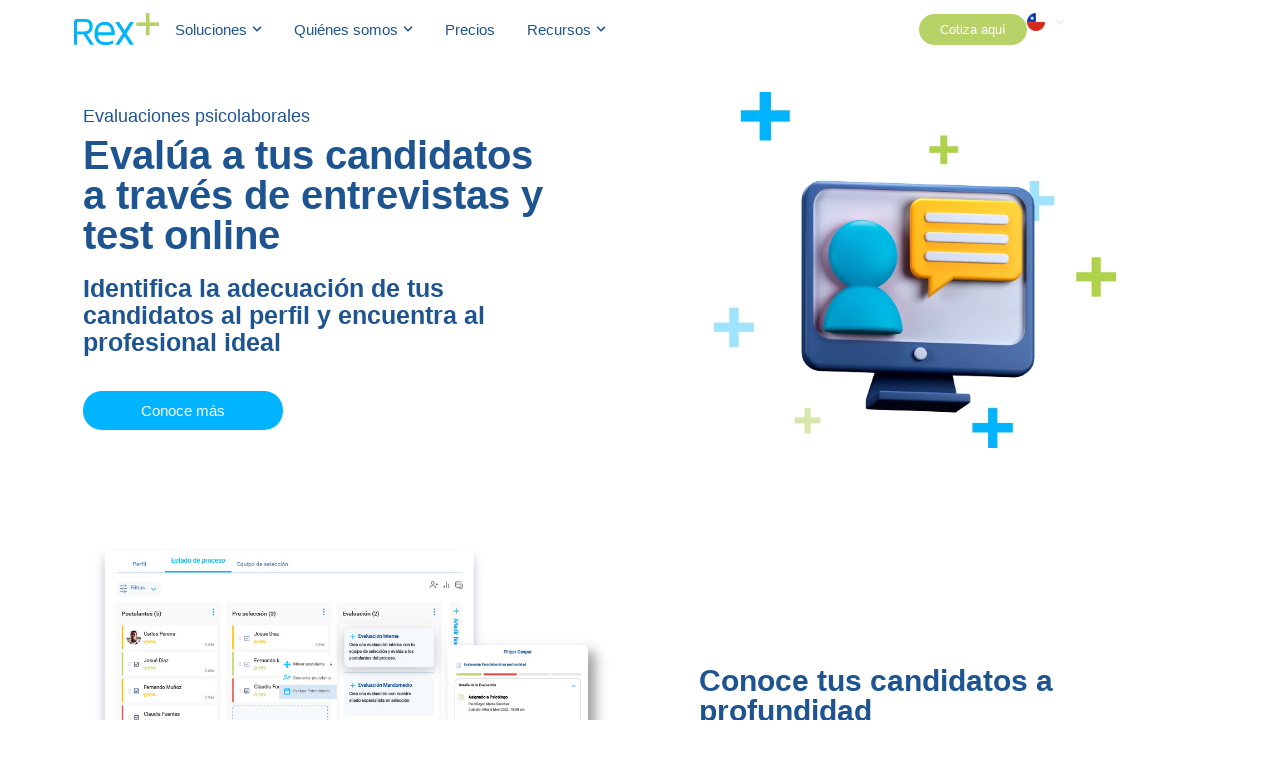

--- FILE ---
content_type: text/html; charset=UTF-8
request_url: https://www.rexmas.com/evaluaciones/
body_size: 43563
content:
<!doctype html>
<html lang="es-CL">
<head>
	<meta charset="UTF-8">
	<meta name="viewport" content="width=device-width, initial-scale=1">
	<link rel="profile" href="https://gmpg.org/xfn/11">
	<meta name='robots' content='index, follow, max-image-preview:large, max-snippet:-1, max-video-preview:-1' />
<script id="cookieyes" type="text/javascript" src="https://cdn-cookieyes.com/client_data/9cd7c6f18410f95bf092e139/script.js"></script>
	<!-- This site is optimized with the Yoast SEO plugin v26.7 - https://yoast.com/wordpress/plugins/seo/ -->
	<title>Evaluaciones Psicolaborales Rex+ Conoce a tus candidatos</title>
	<meta name="description" content="Conoce las habilidades de tus candidatos con nuestro módulo de evaluaciones psicolaborales con el apoyo de nuestra red de especialistas." />
	<link rel="canonical" href="https://www.rexmas.com/evaluaciones/" />
	<meta property="og:locale" content="es_ES" />
	<meta property="og:type" content="article" />
	<meta property="og:title" content="Evaluaciones Psicolaborales Rex+ Conoce a tus candidatos" />
	<meta property="og:description" content="Conoce las habilidades de tus candidatos con nuestro módulo de evaluaciones psicolaborales con el apoyo de nuestra red de especialistas." />
	<meta property="og:url" content="https://www.rexmas.com/evaluaciones/" />
	<meta property="og:site_name" content="Rex+" />
	<meta property="article:publisher" content="https://web.facebook.com/Rexmas.RRHH/" />
	<meta property="article:modified_time" content="2024-11-14T12:52:05+00:00" />
	<meta property="og:image" content="https://www.rexmas.com/wp-content/uploads/2022/04/11.webp" />
	<meta property="og:image:width" content="599" />
	<meta property="og:image:height" content="531" />
	<meta property="og:image:type" content="image/webp" />
	<meta name="twitter:card" content="summary_large_image" />
	<meta name="twitter:title" content="Evaluaciones Psicolaborales Rex+ Conoce a tus candidatos" />
	<meta name="twitter:description" content="Conoce las habilidades de tus candidatos con nuestro módulo de evaluaciones psicolaborales con el apoyo de nuestra red de especialistas." />
	<meta name="twitter:image" content="https://www.rexmas.com/wp-content/uploads/2022/04/11.webp" />
	<meta name="twitter:label1" content="Tiempo estimado de lectura" />
	<meta name="twitter:data1" content="4 minutos" />
	<script type="application/ld+json" class="yoast-schema-graph">{"@context":"https://schema.org","@graph":[{"@type":"WebPage","@id":"https://www.rexmas.com/evaluaciones/","url":"https://www.rexmas.com/evaluaciones/","name":"Evaluaciones Psicolaborales Rex+ Conoce a tus candidatos","isPartOf":{"@id":"https://rexmas.com/#website"},"primaryImageOfPage":{"@id":"https://www.rexmas.com/evaluaciones/#primaryimage"},"image":{"@id":"https://www.rexmas.com/evaluaciones/#primaryimage"},"thumbnailUrl":"https://rexmas.com/wp-content/uploads/2022/04/11.webp","datePublished":"2022-04-12T18:00:38+00:00","dateModified":"2024-11-14T12:52:05+00:00","description":"Conoce las habilidades de tus candidatos con nuestro módulo de evaluaciones psicolaborales con el apoyo de nuestra red de especialistas.","breadcrumb":{"@id":"https://www.rexmas.com/evaluaciones/#breadcrumb"},"inLanguage":"es-CL","potentialAction":[{"@type":"ReadAction","target":["https://www.rexmas.com/evaluaciones/"]}]},{"@type":"ImageObject","inLanguage":"es-CL","@id":"https://www.rexmas.com/evaluaciones/#primaryimage","url":"https://rexmas.com/wp-content/uploads/2022/04/11.webp","contentUrl":"https://rexmas.com/wp-content/uploads/2022/04/11.webp"},{"@type":"BreadcrumbList","@id":"https://www.rexmas.com/evaluaciones/#breadcrumb","itemListElement":[{"@type":"ListItem","position":1,"name":"Inicio","item":"https://rexmas.com/"},{"@type":"ListItem","position":2,"name":"Evaluaciones"}]},{"@type":"WebSite","@id":"https://rexmas.com/#website","url":"https://rexmas.com/","name":"Rex+","description":"Software para recursos humanos","publisher":{"@id":"https://rexmas.com/#organization"},"potentialAction":[{"@type":"SearchAction","target":{"@type":"EntryPoint","urlTemplate":"https://rexmas.com/?s={search_term_string}"},"query-input":{"@type":"PropertyValueSpecification","valueRequired":true,"valueName":"search_term_string"}}],"inLanguage":"es-CL"},{"@type":"Organization","@id":"https://rexmas.com/#organization","name":"Rex+","url":"https://rexmas.com/","logo":{"@type":"ImageObject","inLanguage":"es-CL","@id":"https://rexmas.com/#/schema/logo/image/","url":"https://www.rexmas.com/wp-content/uploads/2022/03/logo_rex.png","contentUrl":"https://www.rexmas.com/wp-content/uploads/2022/03/logo_rex.png","width":600,"height":600,"caption":"Rex+"},"image":{"@id":"https://rexmas.com/#/schema/logo/image/"},"sameAs":["https://web.facebook.com/Rexmas.RRHH/","https://www.instagram.com/rexmas.rrhh/"]}]}</script>
	<!-- / Yoast SEO plugin. -->


<link rel="alternate" type="application/rss+xml" title="Rex+ &raquo; Feed" href="https://www.rexmas.com/feed/" />
<style id='wp-img-auto-sizes-contain-inline-css'>
img:is([sizes=auto i],[sizes^="auto," i]){contain-intrinsic-size:3000px 1500px}
/*# sourceURL=wp-img-auto-sizes-contain-inline-css */
</style>
<link rel='stylesheet' id='jet-engine-frontend-css' href='https://www.rexmas.com/wp-content/plugins/jet-engine/assets/css/frontend.css?ver=3.8.2' media='all' />
<style id='global-styles-inline-css'>
:root{--wp--preset--aspect-ratio--square: 1;--wp--preset--aspect-ratio--4-3: 4/3;--wp--preset--aspect-ratio--3-4: 3/4;--wp--preset--aspect-ratio--3-2: 3/2;--wp--preset--aspect-ratio--2-3: 2/3;--wp--preset--aspect-ratio--16-9: 16/9;--wp--preset--aspect-ratio--9-16: 9/16;--wp--preset--color--black: #000000;--wp--preset--color--cyan-bluish-gray: #abb8c3;--wp--preset--color--white: #ffffff;--wp--preset--color--pale-pink: #f78da7;--wp--preset--color--vivid-red: #cf2e2e;--wp--preset--color--luminous-vivid-orange: #ff6900;--wp--preset--color--luminous-vivid-amber: #fcb900;--wp--preset--color--light-green-cyan: #7bdcb5;--wp--preset--color--vivid-green-cyan: #00d084;--wp--preset--color--pale-cyan-blue: #8ed1fc;--wp--preset--color--vivid-cyan-blue: #0693e3;--wp--preset--color--vivid-purple: #9b51e0;--wp--preset--gradient--vivid-cyan-blue-to-vivid-purple: linear-gradient(135deg,rgb(6,147,227) 0%,rgb(155,81,224) 100%);--wp--preset--gradient--light-green-cyan-to-vivid-green-cyan: linear-gradient(135deg,rgb(122,220,180) 0%,rgb(0,208,130) 100%);--wp--preset--gradient--luminous-vivid-amber-to-luminous-vivid-orange: linear-gradient(135deg,rgb(252,185,0) 0%,rgb(255,105,0) 100%);--wp--preset--gradient--luminous-vivid-orange-to-vivid-red: linear-gradient(135deg,rgb(255,105,0) 0%,rgb(207,46,46) 100%);--wp--preset--gradient--very-light-gray-to-cyan-bluish-gray: linear-gradient(135deg,rgb(238,238,238) 0%,rgb(169,184,195) 100%);--wp--preset--gradient--cool-to-warm-spectrum: linear-gradient(135deg,rgb(74,234,220) 0%,rgb(151,120,209) 20%,rgb(207,42,186) 40%,rgb(238,44,130) 60%,rgb(251,105,98) 80%,rgb(254,248,76) 100%);--wp--preset--gradient--blush-light-purple: linear-gradient(135deg,rgb(255,206,236) 0%,rgb(152,150,240) 100%);--wp--preset--gradient--blush-bordeaux: linear-gradient(135deg,rgb(254,205,165) 0%,rgb(254,45,45) 50%,rgb(107,0,62) 100%);--wp--preset--gradient--luminous-dusk: linear-gradient(135deg,rgb(255,203,112) 0%,rgb(199,81,192) 50%,rgb(65,88,208) 100%);--wp--preset--gradient--pale-ocean: linear-gradient(135deg,rgb(255,245,203) 0%,rgb(182,227,212) 50%,rgb(51,167,181) 100%);--wp--preset--gradient--electric-grass: linear-gradient(135deg,rgb(202,248,128) 0%,rgb(113,206,126) 100%);--wp--preset--gradient--midnight: linear-gradient(135deg,rgb(2,3,129) 0%,rgb(40,116,252) 100%);--wp--preset--font-size--small: 13px;--wp--preset--font-size--medium: 20px;--wp--preset--font-size--large: 36px;--wp--preset--font-size--x-large: 42px;--wp--preset--spacing--20: 0.44rem;--wp--preset--spacing--30: 0.67rem;--wp--preset--spacing--40: 1rem;--wp--preset--spacing--50: 1.5rem;--wp--preset--spacing--60: 2.25rem;--wp--preset--spacing--70: 3.38rem;--wp--preset--spacing--80: 5.06rem;--wp--preset--shadow--natural: 6px 6px 9px rgba(0, 0, 0, 0.2);--wp--preset--shadow--deep: 12px 12px 50px rgba(0, 0, 0, 0.4);--wp--preset--shadow--sharp: 6px 6px 0px rgba(0, 0, 0, 0.2);--wp--preset--shadow--outlined: 6px 6px 0px -3px rgb(255, 255, 255), 6px 6px rgb(0, 0, 0);--wp--preset--shadow--crisp: 6px 6px 0px rgb(0, 0, 0);}:root { --wp--style--global--content-size: 800px;--wp--style--global--wide-size: 1200px; }:where(body) { margin: 0; }.wp-site-blocks > .alignleft { float: left; margin-right: 2em; }.wp-site-blocks > .alignright { float: right; margin-left: 2em; }.wp-site-blocks > .aligncenter { justify-content: center; margin-left: auto; margin-right: auto; }:where(.wp-site-blocks) > * { margin-block-start: 24px; margin-block-end: 0; }:where(.wp-site-blocks) > :first-child { margin-block-start: 0; }:where(.wp-site-blocks) > :last-child { margin-block-end: 0; }:root { --wp--style--block-gap: 24px; }:root :where(.is-layout-flow) > :first-child{margin-block-start: 0;}:root :where(.is-layout-flow) > :last-child{margin-block-end: 0;}:root :where(.is-layout-flow) > *{margin-block-start: 24px;margin-block-end: 0;}:root :where(.is-layout-constrained) > :first-child{margin-block-start: 0;}:root :where(.is-layout-constrained) > :last-child{margin-block-end: 0;}:root :where(.is-layout-constrained) > *{margin-block-start: 24px;margin-block-end: 0;}:root :where(.is-layout-flex){gap: 24px;}:root :where(.is-layout-grid){gap: 24px;}.is-layout-flow > .alignleft{float: left;margin-inline-start: 0;margin-inline-end: 2em;}.is-layout-flow > .alignright{float: right;margin-inline-start: 2em;margin-inline-end: 0;}.is-layout-flow > .aligncenter{margin-left: auto !important;margin-right: auto !important;}.is-layout-constrained > .alignleft{float: left;margin-inline-start: 0;margin-inline-end: 2em;}.is-layout-constrained > .alignright{float: right;margin-inline-start: 2em;margin-inline-end: 0;}.is-layout-constrained > .aligncenter{margin-left: auto !important;margin-right: auto !important;}.is-layout-constrained > :where(:not(.alignleft):not(.alignright):not(.alignfull)){max-width: var(--wp--style--global--content-size);margin-left: auto !important;margin-right: auto !important;}.is-layout-constrained > .alignwide{max-width: var(--wp--style--global--wide-size);}body .is-layout-flex{display: flex;}.is-layout-flex{flex-wrap: wrap;align-items: center;}.is-layout-flex > :is(*, div){margin: 0;}body .is-layout-grid{display: grid;}.is-layout-grid > :is(*, div){margin: 0;}body{padding-top: 0px;padding-right: 0px;padding-bottom: 0px;padding-left: 0px;}a:where(:not(.wp-element-button)){text-decoration: underline;}:root :where(.wp-element-button, .wp-block-button__link){background-color: #32373c;border-width: 0;color: #fff;font-family: inherit;font-size: inherit;font-style: inherit;font-weight: inherit;letter-spacing: inherit;line-height: inherit;padding-top: calc(0.667em + 2px);padding-right: calc(1.333em + 2px);padding-bottom: calc(0.667em + 2px);padding-left: calc(1.333em + 2px);text-decoration: none;text-transform: inherit;}.has-black-color{color: var(--wp--preset--color--black) !important;}.has-cyan-bluish-gray-color{color: var(--wp--preset--color--cyan-bluish-gray) !important;}.has-white-color{color: var(--wp--preset--color--white) !important;}.has-pale-pink-color{color: var(--wp--preset--color--pale-pink) !important;}.has-vivid-red-color{color: var(--wp--preset--color--vivid-red) !important;}.has-luminous-vivid-orange-color{color: var(--wp--preset--color--luminous-vivid-orange) !important;}.has-luminous-vivid-amber-color{color: var(--wp--preset--color--luminous-vivid-amber) !important;}.has-light-green-cyan-color{color: var(--wp--preset--color--light-green-cyan) !important;}.has-vivid-green-cyan-color{color: var(--wp--preset--color--vivid-green-cyan) !important;}.has-pale-cyan-blue-color{color: var(--wp--preset--color--pale-cyan-blue) !important;}.has-vivid-cyan-blue-color{color: var(--wp--preset--color--vivid-cyan-blue) !important;}.has-vivid-purple-color{color: var(--wp--preset--color--vivid-purple) !important;}.has-black-background-color{background-color: var(--wp--preset--color--black) !important;}.has-cyan-bluish-gray-background-color{background-color: var(--wp--preset--color--cyan-bluish-gray) !important;}.has-white-background-color{background-color: var(--wp--preset--color--white) !important;}.has-pale-pink-background-color{background-color: var(--wp--preset--color--pale-pink) !important;}.has-vivid-red-background-color{background-color: var(--wp--preset--color--vivid-red) !important;}.has-luminous-vivid-orange-background-color{background-color: var(--wp--preset--color--luminous-vivid-orange) !important;}.has-luminous-vivid-amber-background-color{background-color: var(--wp--preset--color--luminous-vivid-amber) !important;}.has-light-green-cyan-background-color{background-color: var(--wp--preset--color--light-green-cyan) !important;}.has-vivid-green-cyan-background-color{background-color: var(--wp--preset--color--vivid-green-cyan) !important;}.has-pale-cyan-blue-background-color{background-color: var(--wp--preset--color--pale-cyan-blue) !important;}.has-vivid-cyan-blue-background-color{background-color: var(--wp--preset--color--vivid-cyan-blue) !important;}.has-vivid-purple-background-color{background-color: var(--wp--preset--color--vivid-purple) !important;}.has-black-border-color{border-color: var(--wp--preset--color--black) !important;}.has-cyan-bluish-gray-border-color{border-color: var(--wp--preset--color--cyan-bluish-gray) !important;}.has-white-border-color{border-color: var(--wp--preset--color--white) !important;}.has-pale-pink-border-color{border-color: var(--wp--preset--color--pale-pink) !important;}.has-vivid-red-border-color{border-color: var(--wp--preset--color--vivid-red) !important;}.has-luminous-vivid-orange-border-color{border-color: var(--wp--preset--color--luminous-vivid-orange) !important;}.has-luminous-vivid-amber-border-color{border-color: var(--wp--preset--color--luminous-vivid-amber) !important;}.has-light-green-cyan-border-color{border-color: var(--wp--preset--color--light-green-cyan) !important;}.has-vivid-green-cyan-border-color{border-color: var(--wp--preset--color--vivid-green-cyan) !important;}.has-pale-cyan-blue-border-color{border-color: var(--wp--preset--color--pale-cyan-blue) !important;}.has-vivid-cyan-blue-border-color{border-color: var(--wp--preset--color--vivid-cyan-blue) !important;}.has-vivid-purple-border-color{border-color: var(--wp--preset--color--vivid-purple) !important;}.has-vivid-cyan-blue-to-vivid-purple-gradient-background{background: var(--wp--preset--gradient--vivid-cyan-blue-to-vivid-purple) !important;}.has-light-green-cyan-to-vivid-green-cyan-gradient-background{background: var(--wp--preset--gradient--light-green-cyan-to-vivid-green-cyan) !important;}.has-luminous-vivid-amber-to-luminous-vivid-orange-gradient-background{background: var(--wp--preset--gradient--luminous-vivid-amber-to-luminous-vivid-orange) !important;}.has-luminous-vivid-orange-to-vivid-red-gradient-background{background: var(--wp--preset--gradient--luminous-vivid-orange-to-vivid-red) !important;}.has-very-light-gray-to-cyan-bluish-gray-gradient-background{background: var(--wp--preset--gradient--very-light-gray-to-cyan-bluish-gray) !important;}.has-cool-to-warm-spectrum-gradient-background{background: var(--wp--preset--gradient--cool-to-warm-spectrum) !important;}.has-blush-light-purple-gradient-background{background: var(--wp--preset--gradient--blush-light-purple) !important;}.has-blush-bordeaux-gradient-background{background: var(--wp--preset--gradient--blush-bordeaux) !important;}.has-luminous-dusk-gradient-background{background: var(--wp--preset--gradient--luminous-dusk) !important;}.has-pale-ocean-gradient-background{background: var(--wp--preset--gradient--pale-ocean) !important;}.has-electric-grass-gradient-background{background: var(--wp--preset--gradient--electric-grass) !important;}.has-midnight-gradient-background{background: var(--wp--preset--gradient--midnight) !important;}.has-small-font-size{font-size: var(--wp--preset--font-size--small) !important;}.has-medium-font-size{font-size: var(--wp--preset--font-size--medium) !important;}.has-large-font-size{font-size: var(--wp--preset--font-size--large) !important;}.has-x-large-font-size{font-size: var(--wp--preset--font-size--x-large) !important;}
:root :where(.wp-block-pullquote){font-size: 1.5em;line-height: 1.6;}
/*# sourceURL=global-styles-inline-css */
</style>
<link rel='stylesheet' id='dashicons-css' href='https://www.rexmas.com/wp-includes/css/dashicons.min.css?ver=6.9' media='all' />
<link rel='stylesheet' id='admin-bar-css' href='https://www.rexmas.com/wp-includes/css/admin-bar.min.css?ver=6.9' media='all' />
<style id='admin-bar-inline-css'>

    /* Hide CanvasJS credits for P404 charts specifically */
    #p404RedirectChart .canvasjs-chart-credit {
        display: none !important;
    }
    
    #p404RedirectChart canvas {
        border-radius: 6px;
    }

    .p404-redirect-adminbar-weekly-title {
        font-weight: bold;
        font-size: 14px;
        color: #fff;
        margin-bottom: 6px;
    }

    #wpadminbar #wp-admin-bar-p404_free_top_button .ab-icon:before {
        content: "\f103";
        color: #dc3545;
        top: 3px;
    }
    
    #wp-admin-bar-p404_free_top_button .ab-item {
        min-width: 80px !important;
        padding: 0px !important;
    }
    
    /* Ensure proper positioning and z-index for P404 dropdown */
    .p404-redirect-adminbar-dropdown-wrap { 
        min-width: 0; 
        padding: 0;
        position: static !important;
    }
    
    #wpadminbar #wp-admin-bar-p404_free_top_button_dropdown {
        position: static !important;
    }
    
    #wpadminbar #wp-admin-bar-p404_free_top_button_dropdown .ab-item {
        padding: 0 !important;
        margin: 0 !important;
    }
    
    .p404-redirect-dropdown-container {
        min-width: 340px;
        padding: 18px 18px 12px 18px;
        background: #23282d !important;
        color: #fff;
        border-radius: 12px;
        box-shadow: 0 8px 32px rgba(0,0,0,0.25);
        margin-top: 10px;
        position: relative !important;
        z-index: 999999 !important;
        display: block !important;
        border: 1px solid #444;
    }
    
    /* Ensure P404 dropdown appears on hover */
    #wpadminbar #wp-admin-bar-p404_free_top_button .p404-redirect-dropdown-container { 
        display: none !important;
    }
    
    #wpadminbar #wp-admin-bar-p404_free_top_button:hover .p404-redirect-dropdown-container { 
        display: block !important;
    }
    
    #wpadminbar #wp-admin-bar-p404_free_top_button:hover #wp-admin-bar-p404_free_top_button_dropdown .p404-redirect-dropdown-container {
        display: block !important;
    }
    
    .p404-redirect-card {
        background: #2c3338;
        border-radius: 8px;
        padding: 18px 18px 12px 18px;
        box-shadow: 0 2px 8px rgba(0,0,0,0.07);
        display: flex;
        flex-direction: column;
        align-items: flex-start;
        border: 1px solid #444;
    }
    
    .p404-redirect-btn {
        display: inline-block;
        background: #dc3545;
        color: #fff !important;
        font-weight: bold;
        padding: 5px 22px;
        border-radius: 8px;
        text-decoration: none;
        font-size: 17px;
        transition: background 0.2s, box-shadow 0.2s;
        margin-top: 8px;
        box-shadow: 0 2px 8px rgba(220,53,69,0.15);
        text-align: center;
        line-height: 1.6;
    }
    
    .p404-redirect-btn:hover {
        background: #c82333;
        color: #fff !important;
        box-shadow: 0 4px 16px rgba(220,53,69,0.25);
    }
    
    /* Prevent conflicts with other admin bar dropdowns */
    #wpadminbar .ab-top-menu > li:hover > .ab-item,
    #wpadminbar .ab-top-menu > li.hover > .ab-item {
        z-index: auto;
    }
    
    #wpadminbar #wp-admin-bar-p404_free_top_button:hover > .ab-item {
        z-index: 999998 !important;
    }
    
/*# sourceURL=admin-bar-inline-css */
</style>
<link rel='stylesheet' id='hello-elementor-css' href='https://www.rexmas.com/wp-content/themes/hello-elementor/assets/css/reset.css?ver=3.4.4' media='all' />
<link rel='stylesheet' id='hello-elementor-theme-style-css' href='https://www.rexmas.com/wp-content/themes/hello-elementor/assets/css/theme.css?ver=3.4.4' media='all' />
<link rel='stylesheet' id='hello-elementor-header-footer-css' href='https://www.rexmas.com/wp-content/themes/hello-elementor/assets/css/header-footer.css?ver=3.4.4' media='all' />
<link rel='stylesheet' id='elementor-frontend-css' href='https://www.rexmas.com/wp-content/plugins/elementor/assets/css/frontend.min.css?ver=3.34.1' media='all' />
<style id='elementor-frontend-inline-css'>
@-webkit-keyframes ha_fadeIn{0%{opacity:0}to{opacity:1}}@keyframes ha_fadeIn{0%{opacity:0}to{opacity:1}}@-webkit-keyframes ha_zoomIn{0%{opacity:0;-webkit-transform:scale3d(.3,.3,.3);transform:scale3d(.3,.3,.3)}50%{opacity:1}}@keyframes ha_zoomIn{0%{opacity:0;-webkit-transform:scale3d(.3,.3,.3);transform:scale3d(.3,.3,.3)}50%{opacity:1}}@-webkit-keyframes ha_rollIn{0%{opacity:0;-webkit-transform:translate3d(-100%,0,0) rotate3d(0,0,1,-120deg);transform:translate3d(-100%,0,0) rotate3d(0,0,1,-120deg)}to{opacity:1}}@keyframes ha_rollIn{0%{opacity:0;-webkit-transform:translate3d(-100%,0,0) rotate3d(0,0,1,-120deg);transform:translate3d(-100%,0,0) rotate3d(0,0,1,-120deg)}to{opacity:1}}@-webkit-keyframes ha_bounce{0%,20%,53%,to{-webkit-animation-timing-function:cubic-bezier(.215,.61,.355,1);animation-timing-function:cubic-bezier(.215,.61,.355,1)}40%,43%{-webkit-transform:translate3d(0,-30px,0) scaleY(1.1);transform:translate3d(0,-30px,0) scaleY(1.1);-webkit-animation-timing-function:cubic-bezier(.755,.05,.855,.06);animation-timing-function:cubic-bezier(.755,.05,.855,.06)}70%{-webkit-transform:translate3d(0,-15px,0) scaleY(1.05);transform:translate3d(0,-15px,0) scaleY(1.05);-webkit-animation-timing-function:cubic-bezier(.755,.05,.855,.06);animation-timing-function:cubic-bezier(.755,.05,.855,.06)}80%{-webkit-transition-timing-function:cubic-bezier(.215,.61,.355,1);transition-timing-function:cubic-bezier(.215,.61,.355,1);-webkit-transform:translate3d(0,0,0) scaleY(.95);transform:translate3d(0,0,0) scaleY(.95)}90%{-webkit-transform:translate3d(0,-4px,0) scaleY(1.02);transform:translate3d(0,-4px,0) scaleY(1.02)}}@keyframes ha_bounce{0%,20%,53%,to{-webkit-animation-timing-function:cubic-bezier(.215,.61,.355,1);animation-timing-function:cubic-bezier(.215,.61,.355,1)}40%,43%{-webkit-transform:translate3d(0,-30px,0) scaleY(1.1);transform:translate3d(0,-30px,0) scaleY(1.1);-webkit-animation-timing-function:cubic-bezier(.755,.05,.855,.06);animation-timing-function:cubic-bezier(.755,.05,.855,.06)}70%{-webkit-transform:translate3d(0,-15px,0) scaleY(1.05);transform:translate3d(0,-15px,0) scaleY(1.05);-webkit-animation-timing-function:cubic-bezier(.755,.05,.855,.06);animation-timing-function:cubic-bezier(.755,.05,.855,.06)}80%{-webkit-transition-timing-function:cubic-bezier(.215,.61,.355,1);transition-timing-function:cubic-bezier(.215,.61,.355,1);-webkit-transform:translate3d(0,0,0) scaleY(.95);transform:translate3d(0,0,0) scaleY(.95)}90%{-webkit-transform:translate3d(0,-4px,0) scaleY(1.02);transform:translate3d(0,-4px,0) scaleY(1.02)}}@-webkit-keyframes ha_bounceIn{0%,20%,40%,60%,80%,to{-webkit-animation-timing-function:cubic-bezier(.215,.61,.355,1);animation-timing-function:cubic-bezier(.215,.61,.355,1)}0%{opacity:0;-webkit-transform:scale3d(.3,.3,.3);transform:scale3d(.3,.3,.3)}20%{-webkit-transform:scale3d(1.1,1.1,1.1);transform:scale3d(1.1,1.1,1.1)}40%{-webkit-transform:scale3d(.9,.9,.9);transform:scale3d(.9,.9,.9)}60%{opacity:1;-webkit-transform:scale3d(1.03,1.03,1.03);transform:scale3d(1.03,1.03,1.03)}80%{-webkit-transform:scale3d(.97,.97,.97);transform:scale3d(.97,.97,.97)}to{opacity:1}}@keyframes ha_bounceIn{0%,20%,40%,60%,80%,to{-webkit-animation-timing-function:cubic-bezier(.215,.61,.355,1);animation-timing-function:cubic-bezier(.215,.61,.355,1)}0%{opacity:0;-webkit-transform:scale3d(.3,.3,.3);transform:scale3d(.3,.3,.3)}20%{-webkit-transform:scale3d(1.1,1.1,1.1);transform:scale3d(1.1,1.1,1.1)}40%{-webkit-transform:scale3d(.9,.9,.9);transform:scale3d(.9,.9,.9)}60%{opacity:1;-webkit-transform:scale3d(1.03,1.03,1.03);transform:scale3d(1.03,1.03,1.03)}80%{-webkit-transform:scale3d(.97,.97,.97);transform:scale3d(.97,.97,.97)}to{opacity:1}}@-webkit-keyframes ha_flipInX{0%{opacity:0;-webkit-transform:perspective(400px) rotate3d(1,0,0,90deg);transform:perspective(400px) rotate3d(1,0,0,90deg);-webkit-animation-timing-function:ease-in;animation-timing-function:ease-in}40%{-webkit-transform:perspective(400px) rotate3d(1,0,0,-20deg);transform:perspective(400px) rotate3d(1,0,0,-20deg);-webkit-animation-timing-function:ease-in;animation-timing-function:ease-in}60%{opacity:1;-webkit-transform:perspective(400px) rotate3d(1,0,0,10deg);transform:perspective(400px) rotate3d(1,0,0,10deg)}80%{-webkit-transform:perspective(400px) rotate3d(1,0,0,-5deg);transform:perspective(400px) rotate3d(1,0,0,-5deg)}}@keyframes ha_flipInX{0%{opacity:0;-webkit-transform:perspective(400px) rotate3d(1,0,0,90deg);transform:perspective(400px) rotate3d(1,0,0,90deg);-webkit-animation-timing-function:ease-in;animation-timing-function:ease-in}40%{-webkit-transform:perspective(400px) rotate3d(1,0,0,-20deg);transform:perspective(400px) rotate3d(1,0,0,-20deg);-webkit-animation-timing-function:ease-in;animation-timing-function:ease-in}60%{opacity:1;-webkit-transform:perspective(400px) rotate3d(1,0,0,10deg);transform:perspective(400px) rotate3d(1,0,0,10deg)}80%{-webkit-transform:perspective(400px) rotate3d(1,0,0,-5deg);transform:perspective(400px) rotate3d(1,0,0,-5deg)}}@-webkit-keyframes ha_flipInY{0%{opacity:0;-webkit-transform:perspective(400px) rotate3d(0,1,0,90deg);transform:perspective(400px) rotate3d(0,1,0,90deg);-webkit-animation-timing-function:ease-in;animation-timing-function:ease-in}40%{-webkit-transform:perspective(400px) rotate3d(0,1,0,-20deg);transform:perspective(400px) rotate3d(0,1,0,-20deg);-webkit-animation-timing-function:ease-in;animation-timing-function:ease-in}60%{opacity:1;-webkit-transform:perspective(400px) rotate3d(0,1,0,10deg);transform:perspective(400px) rotate3d(0,1,0,10deg)}80%{-webkit-transform:perspective(400px) rotate3d(0,1,0,-5deg);transform:perspective(400px) rotate3d(0,1,0,-5deg)}}@keyframes ha_flipInY{0%{opacity:0;-webkit-transform:perspective(400px) rotate3d(0,1,0,90deg);transform:perspective(400px) rotate3d(0,1,0,90deg);-webkit-animation-timing-function:ease-in;animation-timing-function:ease-in}40%{-webkit-transform:perspective(400px) rotate3d(0,1,0,-20deg);transform:perspective(400px) rotate3d(0,1,0,-20deg);-webkit-animation-timing-function:ease-in;animation-timing-function:ease-in}60%{opacity:1;-webkit-transform:perspective(400px) rotate3d(0,1,0,10deg);transform:perspective(400px) rotate3d(0,1,0,10deg)}80%{-webkit-transform:perspective(400px) rotate3d(0,1,0,-5deg);transform:perspective(400px) rotate3d(0,1,0,-5deg)}}@-webkit-keyframes ha_swing{20%{-webkit-transform:rotate3d(0,0,1,15deg);transform:rotate3d(0,0,1,15deg)}40%{-webkit-transform:rotate3d(0,0,1,-10deg);transform:rotate3d(0,0,1,-10deg)}60%{-webkit-transform:rotate3d(0,0,1,5deg);transform:rotate3d(0,0,1,5deg)}80%{-webkit-transform:rotate3d(0,0,1,-5deg);transform:rotate3d(0,0,1,-5deg)}}@keyframes ha_swing{20%{-webkit-transform:rotate3d(0,0,1,15deg);transform:rotate3d(0,0,1,15deg)}40%{-webkit-transform:rotate3d(0,0,1,-10deg);transform:rotate3d(0,0,1,-10deg)}60%{-webkit-transform:rotate3d(0,0,1,5deg);transform:rotate3d(0,0,1,5deg)}80%{-webkit-transform:rotate3d(0,0,1,-5deg);transform:rotate3d(0,0,1,-5deg)}}@-webkit-keyframes ha_slideInDown{0%{visibility:visible;-webkit-transform:translate3d(0,-100%,0);transform:translate3d(0,-100%,0)}}@keyframes ha_slideInDown{0%{visibility:visible;-webkit-transform:translate3d(0,-100%,0);transform:translate3d(0,-100%,0)}}@-webkit-keyframes ha_slideInUp{0%{visibility:visible;-webkit-transform:translate3d(0,100%,0);transform:translate3d(0,100%,0)}}@keyframes ha_slideInUp{0%{visibility:visible;-webkit-transform:translate3d(0,100%,0);transform:translate3d(0,100%,0)}}@-webkit-keyframes ha_slideInLeft{0%{visibility:visible;-webkit-transform:translate3d(-100%,0,0);transform:translate3d(-100%,0,0)}}@keyframes ha_slideInLeft{0%{visibility:visible;-webkit-transform:translate3d(-100%,0,0);transform:translate3d(-100%,0,0)}}@-webkit-keyframes ha_slideInRight{0%{visibility:visible;-webkit-transform:translate3d(100%,0,0);transform:translate3d(100%,0,0)}}@keyframes ha_slideInRight{0%{visibility:visible;-webkit-transform:translate3d(100%,0,0);transform:translate3d(100%,0,0)}}.ha_fadeIn{-webkit-animation-name:ha_fadeIn;animation-name:ha_fadeIn}.ha_zoomIn{-webkit-animation-name:ha_zoomIn;animation-name:ha_zoomIn}.ha_rollIn{-webkit-animation-name:ha_rollIn;animation-name:ha_rollIn}.ha_bounce{-webkit-transform-origin:center bottom;-ms-transform-origin:center bottom;transform-origin:center bottom;-webkit-animation-name:ha_bounce;animation-name:ha_bounce}.ha_bounceIn{-webkit-animation-name:ha_bounceIn;animation-name:ha_bounceIn;-webkit-animation-duration:.75s;-webkit-animation-duration:calc(var(--animate-duration)*.75);animation-duration:.75s;animation-duration:calc(var(--animate-duration)*.75)}.ha_flipInX,.ha_flipInY{-webkit-animation-name:ha_flipInX;animation-name:ha_flipInX;-webkit-backface-visibility:visible!important;backface-visibility:visible!important}.ha_flipInY{-webkit-animation-name:ha_flipInY;animation-name:ha_flipInY}.ha_swing{-webkit-transform-origin:top center;-ms-transform-origin:top center;transform-origin:top center;-webkit-animation-name:ha_swing;animation-name:ha_swing}.ha_slideInDown{-webkit-animation-name:ha_slideInDown;animation-name:ha_slideInDown}.ha_slideInUp{-webkit-animation-name:ha_slideInUp;animation-name:ha_slideInUp}.ha_slideInLeft{-webkit-animation-name:ha_slideInLeft;animation-name:ha_slideInLeft}.ha_slideInRight{-webkit-animation-name:ha_slideInRight;animation-name:ha_slideInRight}.ha-css-transform-yes{-webkit-transition-duration:var(--ha-tfx-transition-duration, .2s);transition-duration:var(--ha-tfx-transition-duration, .2s);-webkit-transition-property:-webkit-transform;transition-property:transform;transition-property:transform,-webkit-transform;-webkit-transform:translate(var(--ha-tfx-translate-x, 0),var(--ha-tfx-translate-y, 0)) scale(var(--ha-tfx-scale-x, 1),var(--ha-tfx-scale-y, 1)) skew(var(--ha-tfx-skew-x, 0),var(--ha-tfx-skew-y, 0)) rotateX(var(--ha-tfx-rotate-x, 0)) rotateY(var(--ha-tfx-rotate-y, 0)) rotateZ(var(--ha-tfx-rotate-z, 0));transform:translate(var(--ha-tfx-translate-x, 0),var(--ha-tfx-translate-y, 0)) scale(var(--ha-tfx-scale-x, 1),var(--ha-tfx-scale-y, 1)) skew(var(--ha-tfx-skew-x, 0),var(--ha-tfx-skew-y, 0)) rotateX(var(--ha-tfx-rotate-x, 0)) rotateY(var(--ha-tfx-rotate-y, 0)) rotateZ(var(--ha-tfx-rotate-z, 0))}.ha-css-transform-yes:hover{-webkit-transform:translate(var(--ha-tfx-translate-x-hover, var(--ha-tfx-translate-x, 0)),var(--ha-tfx-translate-y-hover, var(--ha-tfx-translate-y, 0))) scale(var(--ha-tfx-scale-x-hover, var(--ha-tfx-scale-x, 1)),var(--ha-tfx-scale-y-hover, var(--ha-tfx-scale-y, 1))) skew(var(--ha-tfx-skew-x-hover, var(--ha-tfx-skew-x, 0)),var(--ha-tfx-skew-y-hover, var(--ha-tfx-skew-y, 0))) rotateX(var(--ha-tfx-rotate-x-hover, var(--ha-tfx-rotate-x, 0))) rotateY(var(--ha-tfx-rotate-y-hover, var(--ha-tfx-rotate-y, 0))) rotateZ(var(--ha-tfx-rotate-z-hover, var(--ha-tfx-rotate-z, 0)));transform:translate(var(--ha-tfx-translate-x-hover, var(--ha-tfx-translate-x, 0)),var(--ha-tfx-translate-y-hover, var(--ha-tfx-translate-y, 0))) scale(var(--ha-tfx-scale-x-hover, var(--ha-tfx-scale-x, 1)),var(--ha-tfx-scale-y-hover, var(--ha-tfx-scale-y, 1))) skew(var(--ha-tfx-skew-x-hover, var(--ha-tfx-skew-x, 0)),var(--ha-tfx-skew-y-hover, var(--ha-tfx-skew-y, 0))) rotateX(var(--ha-tfx-rotate-x-hover, var(--ha-tfx-rotate-x, 0))) rotateY(var(--ha-tfx-rotate-y-hover, var(--ha-tfx-rotate-y, 0))) rotateZ(var(--ha-tfx-rotate-z-hover, var(--ha-tfx-rotate-z, 0)))}.happy-addon>.elementor-widget-container{word-wrap:break-word;overflow-wrap:break-word}.happy-addon>.elementor-widget-container,.happy-addon>.elementor-widget-container *{-webkit-box-sizing:border-box;box-sizing:border-box}.happy-addon:not(:has(.elementor-widget-container)),.happy-addon:not(:has(.elementor-widget-container)) *{-webkit-box-sizing:border-box;box-sizing:border-box;word-wrap:break-word;overflow-wrap:break-word}.happy-addon p:empty{display:none}.happy-addon .elementor-inline-editing{min-height:auto!important}.happy-addon-pro img{max-width:100%;height:auto;-o-object-fit:cover;object-fit:cover}.ha-screen-reader-text{position:absolute;overflow:hidden;clip:rect(1px,1px,1px,1px);margin:-1px;padding:0;width:1px;height:1px;border:0;word-wrap:normal!important;-webkit-clip-path:inset(50%);clip-path:inset(50%)}.ha-has-bg-overlay>.elementor-widget-container{position:relative;z-index:1}.ha-has-bg-overlay>.elementor-widget-container:before{position:absolute;top:0;left:0;z-index:-1;width:100%;height:100%;content:""}.ha-has-bg-overlay:not(:has(.elementor-widget-container)){position:relative;z-index:1}.ha-has-bg-overlay:not(:has(.elementor-widget-container)):before{position:absolute;top:0;left:0;z-index:-1;width:100%;height:100%;content:""}.ha-popup--is-enabled .ha-js-popup,.ha-popup--is-enabled .ha-js-popup img{cursor:-webkit-zoom-in!important;cursor:zoom-in!important}.mfp-wrap .mfp-arrow,.mfp-wrap .mfp-close{background-color:transparent}.mfp-wrap .mfp-arrow:focus,.mfp-wrap .mfp-close:focus{outline-width:thin}.ha-advanced-tooltip-enable{position:relative;cursor:pointer;--ha-tooltip-arrow-color:black;--ha-tooltip-arrow-distance:0}.ha-advanced-tooltip-enable .ha-advanced-tooltip-content{position:absolute;z-index:999;display:none;padding:5px 0;width:120px;height:auto;border-radius:6px;background-color:#000;color:#fff;text-align:center;opacity:0}.ha-advanced-tooltip-enable .ha-advanced-tooltip-content::after{position:absolute;border-width:5px;border-style:solid;content:""}.ha-advanced-tooltip-enable .ha-advanced-tooltip-content.no-arrow::after{visibility:hidden}.ha-advanced-tooltip-enable .ha-advanced-tooltip-content.show{display:inline-block;opacity:1}.ha-advanced-tooltip-enable.ha-advanced-tooltip-top .ha-advanced-tooltip-content,body[data-elementor-device-mode=tablet] .ha-advanced-tooltip-enable.ha-advanced-tooltip-tablet-top .ha-advanced-tooltip-content{top:unset;right:0;bottom:calc(101% + var(--ha-tooltip-arrow-distance));left:0;margin:0 auto}.ha-advanced-tooltip-enable.ha-advanced-tooltip-top .ha-advanced-tooltip-content::after,body[data-elementor-device-mode=tablet] .ha-advanced-tooltip-enable.ha-advanced-tooltip-tablet-top .ha-advanced-tooltip-content::after{top:100%;right:unset;bottom:unset;left:50%;border-color:var(--ha-tooltip-arrow-color) transparent transparent transparent;-webkit-transform:translateX(-50%);-ms-transform:translateX(-50%);transform:translateX(-50%)}.ha-advanced-tooltip-enable.ha-advanced-tooltip-bottom .ha-advanced-tooltip-content,body[data-elementor-device-mode=tablet] .ha-advanced-tooltip-enable.ha-advanced-tooltip-tablet-bottom .ha-advanced-tooltip-content{top:calc(101% + var(--ha-tooltip-arrow-distance));right:0;bottom:unset;left:0;margin:0 auto}.ha-advanced-tooltip-enable.ha-advanced-tooltip-bottom .ha-advanced-tooltip-content::after,body[data-elementor-device-mode=tablet] .ha-advanced-tooltip-enable.ha-advanced-tooltip-tablet-bottom .ha-advanced-tooltip-content::after{top:unset;right:unset;bottom:100%;left:50%;border-color:transparent transparent var(--ha-tooltip-arrow-color) transparent;-webkit-transform:translateX(-50%);-ms-transform:translateX(-50%);transform:translateX(-50%)}.ha-advanced-tooltip-enable.ha-advanced-tooltip-left .ha-advanced-tooltip-content,body[data-elementor-device-mode=tablet] .ha-advanced-tooltip-enable.ha-advanced-tooltip-tablet-left .ha-advanced-tooltip-content{top:50%;right:calc(101% + var(--ha-tooltip-arrow-distance));bottom:unset;left:unset;-webkit-transform:translateY(-50%);-ms-transform:translateY(-50%);transform:translateY(-50%)}.ha-advanced-tooltip-enable.ha-advanced-tooltip-left .ha-advanced-tooltip-content::after,body[data-elementor-device-mode=tablet] .ha-advanced-tooltip-enable.ha-advanced-tooltip-tablet-left .ha-advanced-tooltip-content::after{top:50%;right:unset;bottom:unset;left:100%;border-color:transparent transparent transparent var(--ha-tooltip-arrow-color);-webkit-transform:translateY(-50%);-ms-transform:translateY(-50%);transform:translateY(-50%)}.ha-advanced-tooltip-enable.ha-advanced-tooltip-right .ha-advanced-tooltip-content,body[data-elementor-device-mode=tablet] .ha-advanced-tooltip-enable.ha-advanced-tooltip-tablet-right .ha-advanced-tooltip-content{top:50%;right:unset;bottom:unset;left:calc(101% + var(--ha-tooltip-arrow-distance));-webkit-transform:translateY(-50%);-ms-transform:translateY(-50%);transform:translateY(-50%)}.ha-advanced-tooltip-enable.ha-advanced-tooltip-right .ha-advanced-tooltip-content::after,body[data-elementor-device-mode=tablet] .ha-advanced-tooltip-enable.ha-advanced-tooltip-tablet-right .ha-advanced-tooltip-content::after{top:50%;right:100%;bottom:unset;left:unset;border-color:transparent var(--ha-tooltip-arrow-color) transparent transparent;-webkit-transform:translateY(-50%);-ms-transform:translateY(-50%);transform:translateY(-50%)}body[data-elementor-device-mode=mobile] .ha-advanced-tooltip-enable.ha-advanced-tooltip-mobile-top .ha-advanced-tooltip-content{top:unset;right:0;bottom:calc(101% + var(--ha-tooltip-arrow-distance));left:0;margin:0 auto}body[data-elementor-device-mode=mobile] .ha-advanced-tooltip-enable.ha-advanced-tooltip-mobile-top .ha-advanced-tooltip-content::after{top:100%;right:unset;bottom:unset;left:50%;border-color:var(--ha-tooltip-arrow-color) transparent transparent transparent;-webkit-transform:translateX(-50%);-ms-transform:translateX(-50%);transform:translateX(-50%)}body[data-elementor-device-mode=mobile] .ha-advanced-tooltip-enable.ha-advanced-tooltip-mobile-bottom .ha-advanced-tooltip-content{top:calc(101% + var(--ha-tooltip-arrow-distance));right:0;bottom:unset;left:0;margin:0 auto}body[data-elementor-device-mode=mobile] .ha-advanced-tooltip-enable.ha-advanced-tooltip-mobile-bottom .ha-advanced-tooltip-content::after{top:unset;right:unset;bottom:100%;left:50%;border-color:transparent transparent var(--ha-tooltip-arrow-color) transparent;-webkit-transform:translateX(-50%);-ms-transform:translateX(-50%);transform:translateX(-50%)}body[data-elementor-device-mode=mobile] .ha-advanced-tooltip-enable.ha-advanced-tooltip-mobile-left .ha-advanced-tooltip-content{top:50%;right:calc(101% + var(--ha-tooltip-arrow-distance));bottom:unset;left:unset;-webkit-transform:translateY(-50%);-ms-transform:translateY(-50%);transform:translateY(-50%)}body[data-elementor-device-mode=mobile] .ha-advanced-tooltip-enable.ha-advanced-tooltip-mobile-left .ha-advanced-tooltip-content::after{top:50%;right:unset;bottom:unset;left:100%;border-color:transparent transparent transparent var(--ha-tooltip-arrow-color);-webkit-transform:translateY(-50%);-ms-transform:translateY(-50%);transform:translateY(-50%)}body[data-elementor-device-mode=mobile] .ha-advanced-tooltip-enable.ha-advanced-tooltip-mobile-right .ha-advanced-tooltip-content{top:50%;right:unset;bottom:unset;left:calc(101% + var(--ha-tooltip-arrow-distance));-webkit-transform:translateY(-50%);-ms-transform:translateY(-50%);transform:translateY(-50%)}body[data-elementor-device-mode=mobile] .ha-advanced-tooltip-enable.ha-advanced-tooltip-mobile-right .ha-advanced-tooltip-content::after{top:50%;right:100%;bottom:unset;left:unset;border-color:transparent var(--ha-tooltip-arrow-color) transparent transparent;-webkit-transform:translateY(-50%);-ms-transform:translateY(-50%);transform:translateY(-50%)}body.elementor-editor-active .happy-addon.ha-gravityforms .gform_wrapper{display:block!important}.ha-scroll-to-top-wrap.ha-scroll-to-top-hide{display:none}.ha-scroll-to-top-wrap.edit-mode,.ha-scroll-to-top-wrap.single-page-off{display:none!important}.ha-scroll-to-top-button{position:fixed;right:15px;bottom:15px;z-index:9999;display:-webkit-box;display:-webkit-flex;display:-ms-flexbox;display:flex;-webkit-box-align:center;-webkit-align-items:center;align-items:center;-ms-flex-align:center;-webkit-box-pack:center;-ms-flex-pack:center;-webkit-justify-content:center;justify-content:center;width:50px;height:50px;border-radius:50px;background-color:#5636d1;color:#fff;text-align:center;opacity:1;cursor:pointer;-webkit-transition:all .3s;transition:all .3s}.ha-scroll-to-top-button i{color:#fff;font-size:16px}.ha-scroll-to-top-button:hover{background-color:#e2498a}
/*# sourceURL=elementor-frontend-inline-css */
</style>
<link rel='stylesheet' id='widget-image-css' href='https://www.rexmas.com/wp-content/plugins/elementor/assets/css/widget-image.min.css?ver=3.34.1' media='all' />
<link rel='stylesheet' id='widget-icon-list-css' href='https://www.rexmas.com/wp-content/plugins/elementor/assets/css/widget-icon-list.min.css?ver=3.34.1' media='all' />
<link rel='stylesheet' id='widget-heading-css' href='https://www.rexmas.com/wp-content/plugins/elementor/assets/css/widget-heading.min.css?ver=3.34.1' media='all' />
<link rel='stylesheet' id='widget-icon-box-css' href='https://www.rexmas.com/wp-content/plugins/elementor/assets/css/widget-icon-box.min.css?ver=3.34.1' media='all' />
<link rel='stylesheet' id='widget-mega-menu-css' href='https://www.rexmas.com/wp-content/plugins/elementor-pro/assets/css/widget-mega-menu.min.css?ver=3.34.0' media='all' />
<link rel='stylesheet' id='widget-nav-menu-css' href='https://www.rexmas.com/wp-content/plugins/elementor-pro/assets/css/widget-nav-menu.min.css?ver=3.34.0' media='all' />
<link rel='stylesheet' id='e-animation-shrink-css' href='https://www.rexmas.com/wp-content/plugins/elementor/assets/lib/animations/styles/e-animation-shrink.min.css?ver=3.34.1' media='all' />
<link rel='stylesheet' id='e-sticky-css' href='https://www.rexmas.com/wp-content/plugins/elementor-pro/assets/css/modules/sticky.min.css?ver=3.34.0' media='all' />
<link rel='stylesheet' id='widget-social-icons-css' href='https://www.rexmas.com/wp-content/plugins/elementor/assets/css/widget-social-icons.min.css?ver=3.34.1' media='all' />
<link rel='stylesheet' id='e-apple-webkit-css' href='https://www.rexmas.com/wp-content/plugins/elementor/assets/css/conditionals/apple-webkit.min.css?ver=3.34.1' media='all' />
<link rel='stylesheet' id='elementor-post-12-css' href='https://www.rexmas.com/wp-content/uploads/elementor/css/post-12.css?ver=1768094483' media='all' />
<link rel='stylesheet' id='jet-tabs-frontend-css' href='https://www.rexmas.com/wp-content/plugins/jet-tabs/assets/css/jet-tabs-frontend.css?ver=2.2.12.1' media='all' />
<link rel='stylesheet' id='swiper-css' href='https://www.rexmas.com/wp-content/plugins/elementor/assets/lib/swiper/v8/css/swiper.min.css?ver=8.4.5' media='all' />
<link rel='stylesheet' id='font-awesome-5-all-css' href='https://www.rexmas.com/wp-content/plugins/elementor/assets/lib/font-awesome/css/all.min.css?ver=3.34.1' media='all' />
<link rel='stylesheet' id='font-awesome-4-shim-css' href='https://www.rexmas.com/wp-content/plugins/elementor/assets/lib/font-awesome/css/v4-shims.min.css?ver=3.34.1' media='all' />
<link rel='stylesheet' id='e-shapes-css' href='https://www.rexmas.com/wp-content/plugins/elementor/assets/css/conditionals/shapes.min.css?ver=3.34.1' media='all' />
<link rel='stylesheet' id='elementor-post-15149-css' href='https://www.rexmas.com/wp-content/uploads/elementor/css/post-15149.css?ver=1768101203' media='all' />
<link rel='stylesheet' id='elementor-post-8807-css' href='https://www.rexmas.com/wp-content/uploads/elementor/css/post-8807.css?ver=1768094484' media='all' />
<link rel='stylesheet' id='happy-icons-css' href='https://www.rexmas.com/wp-content/plugins/happy-elementor-addons/assets/fonts/style.min.css?ver=3.20.4' media='all' />
<link rel='stylesheet' id='font-awesome-css' href='https://www.rexmas.com/wp-content/plugins/elementor/assets/lib/font-awesome/css/font-awesome.min.css?ver=4.7.0' media='all' />
<link rel='stylesheet' id='elementor-post-36326-css' href='https://www.rexmas.com/wp-content/uploads/elementor/css/post-36326.css?ver=1768094485' media='all' />
<script src="https://www.rexmas.com/wp-includes/js/jquery/jquery.min.js?ver=3.7.1" id="jquery-core-js"></script>
<script src="https://www.rexmas.com/wp-includes/js/jquery/jquery-migrate.min.js?ver=3.4.1" id="jquery-migrate-js"></script>
<script src="https://www.rexmas.com/wp-content/plugins/elementor/assets/lib/font-awesome/js/v4-shims.min.js?ver=3.34.1" id="font-awesome-4-shim-js"></script>
<script src="https://www.rexmas.com/wp-content/plugins/happy-elementor-addons/assets/vendor/dom-purify/purify.min.js?ver=3.1.6" id="dom-purify-js"></script>
<script type="text/javascript">var ajaxurl = "https://www.rexmas.com/wp-admin/admin-ajax.php";</script><link rel="alternate" type="application/rss+xml" title="RSS Feed de Rexmas" href="https://www.rexmas.com/feed/" />
<!-- Google Tag Manager -->
<script>(function(w,d,s,l,i){w[l]=w[l]||[];w[l].push({'gtm.start':
new Date().getTime(),event:'gtm.js'});var f=d.getElementsByTagName(s)[0],
j=d.createElement(s),dl=l!='dataLayer'?'&l='+l:'';j.async=true;j.src=
'https://www.googletagmanager.com/gtm.js?id='+i+dl;f.parentNode.insertBefore(j,f);
})(window,document,'script','dataLayer','GTM-KQXXHBB');</script>
<!-- End Google Tag Manager -->
<meta name="google-site-verification" content="9BcvNJxJe22-eQkD-rH6LrkLQVIjasZFF0RouS7SNPA" />

<meta name="facebook-domain-verification" content="em9p11jj85fdt31wjzmrfem7gy0htg" />
<script>
function getParam(p) {
var match = RegExp('[?&]' + p + '=([^&]*)').exec(window.location.search);
return match && decodeURIComponent(match[1].replace(/\+/g, ' '));
}
function getExpiryRecord(value) {
var expiryPeriod = 90 * 24 * 60 * 60 * 1000; // caducidad de 90 días, en milisegundos
var expiryDate = new Date().getTime() + expiryPeriod;
return {
value: value,
expiryDate: expiryDate
};
}
function addGclid() {
var gclidParam = getParam('gclid');
var gclidFormFields = ['gclid_field', 'foobar', 'LEADCF25']; // aquí se especifican todas las formas posibles de ID de campo de formulario
var gclidRecord = null;
var currGclidFormField;
var gclsrcParam = getParam('gclsrc');
var isGclsrcValid = !gclsrcParam || gclsrcParam.indexOf('aw') !== -1;
gclidFormFields.forEach(function (field) {
if (document.getElementById(field)) {
currGclidFormField = document.getElementById(field);
}
});
if (gclidParam && isGclsrcValid) {
gclidRecord = getExpiryRecord(gclidParam);
localStorage.setItem('gclid', JSON.stringify(gclidRecord));
}
var gclid = gclidRecord || JSON.parse(localStorage.getItem('gclid'));
var isGclidValid = gclid && new Date().getTime() < gclid.expiryDate;
if (currGclidFormField && isGclidValid) {
currGclidFormField.value = gclid.value;
}
}
window.addEventListener('load', addGclid);
</script>
<script type="text/javascript" src='https://crm.zoho.com/crm/javascript/zcga.js'></script>
<script>window.$zoho=window.$zoho || {};$zoho.salesiq=$zoho.salesiq||{ready:function(){}}</script><script id="zsiqscript" src="https://salesiq.zohopublic.com/widget?wc=siq1b8f02338e31b6519ebf18c7729de758" defer></script>
<meta name="msvalidate.01" content="54F3E3441BCF3572A7061479BDF09F9F" />
<link rel="icon" href="https://www.rexmas.com/wp-content/uploads/2021/05/favicon.png" sizes="32x32" />
<link rel="icon" href="https://www.rexmas.com/wp-content/uploads/2021/05/favicon.png" sizes="192x192" />
<link rel="apple-touch-icon" href="https://www.rexmas.com/wp-content/uploads/2021/05/favicon.png" />
<meta name="msapplication-TileImage" content="https://www.rexmas.com/wp-content/uploads/2021/05/favicon.png" />
		<style id="wp-custom-css">
			body{
	padding:0px !important;
}
/*FORM CALCULADORA*/

#nf-form-title-3 > h3{
	font-size:20px !important;
	font-weight:bold;
	text-align:center;
}
/* CONTENEDOR GENERAL DEL FORM */
.cotizador-rexmas-form {
    max-width: 600px;
    margin: 0 auto;
	margin-top:50px;
}

/* TÍTULO DEL FORM */
.cotizador-rexmas-title {
    font-size: 1.6rem;
    font-weight: 700;
    margin-bottom: 1rem;
    text-align: left;
    color: #111827;
}

/* TARJETA DEL FORMULARIO NINJA */
.cotizador-rexmas-form #nf-form-3-cont {
    background: #ffffff;
    padding: 24px 28px 28px;
    border-radius: 16px;
    box-shadow: 0 12px 30px rgba(15, 23, 42, 0.08);
    border: 1px solid #e5e7eb;
}

/* ESPACIADO ENTRE CAMPOS */
.cotizador-rexmas-form .nf-form-layout .nf-field-container {
    margin-bottom: 12px;
}

/* INPUTS Y SELECTS */
.cotizador-rexmas-form .nf-field-element input[type="text"],
.cotizador-rexmas-form .nf-field-element input[type="email"],
.cotizador-rexmas-form .nf-field-element input[type="tel"],
.cotizador-rexmas-form .nf-field-element input[type="number"],
.cotizador-rexmas-form .nf-field-element select,
.cotizador-rexmas-form .nf-field-element textarea {
    width: 100%;
    border-radius: 10px;
    border: 1px solid #d1d5db;
    background: #f9fafb;
    padding: 10px 14px;
    font-size: 0.95rem;
    line-height: 1.4;
    color: #111827;
    transition: border-color 0.15s ease, box-shadow 0.15s ease, background 0.15s ease;
}

/* FOCUS ESTADO BONITO */
.cotizador-rexmas-form .nf-field-element input[type="text"]:focus,
.cotizador-rexmas-form .nf-field-element input[type="email"]:focus,
.cotizador-rexmas-form .nf-field-element input[type="tel"]:focus,
.cotizador-rexmas-form .nf-field-element input[type="number"]:focus,
.cotizador-rexmas-form .nf-field-element select:focus,
.cotizador-rexmas-form .nf-field-element textarea:focus {
    outline: none;
    border-color: #2563eb;
    box-shadow: 0 0 0 1px rgba(37, 99, 235, 0.35);
    background: #ffffff;
}

/* PLACEHOLDERS SUAVES */
.cotizador-rexmas-form .nf-field-element input::placeholder,
.cotizador-rexmas-form .nf-field-element textarea::placeholder {
    color: #9ca3af;
}

/* MENSAJE (TEXTAREA) UN POCO MÁS ALTO */
.cotizador-rexmas-form .nf-field-element textarea {
    min-height: 90px;
    resize: vertical;
}

/* CHECKBOX DE POLÍTICA DE PRIVACIDAD */
.cotizador-rexmas-form .nf-field-container .nf-field-label {
    font-size: 0.85rem;
    color: #4b5563;
}

.cotizador-rexmas-form .nf-field-container .nf-field-label label {
    display: flex;
    align-items: center;
    gap: 6px;
}

/* BOTÓN ENVIAR */
.cotizador-rexmas-form .nf-field-element input[type="button"],
.cotizador-rexmas-form .nf-field-element input[type="submit"] {
    background: #2563eb;
    color: #ffffff;
    border-radius: 999px;
    border: none;
    padding: 10px 22px;
    font-weight: 600;
    font-size: 0.95rem;
    cursor: pointer;
    transition: background 0.15s ease, transform 0.1s ease, box-shadow 0.15s ease;
}

.cotizador-rexmas-form .nf-field-element input[type="button"]:hover,
.cotizador-rexmas-form .nf-field-element input[type="submit"]:hover {
    background: #1d4ed8;
    box-shadow: 0 10px 20px rgba(37, 99, 235, 0.25);
    transform: translateY(-1px);
}

/* RECAPTCHA SEPARADO UN POQUITO */
.cotizador-rexmas-form .g-recaptcha {
    margin-top: 8px;
    margin-bottom: 8px;
}

/*FORM CALCULADORA*/
/*CALCULADORA*/
#primary{
	margin: 25px 0px;
		font-family:'Red Hat Display';
}
#main > div.calculator-container > header > h1{
	color:#1e5591;
}

#main > div.calculator-container > aside > h3{
		color:#1e5591;
}

#main > div.calculator-container > aside > h3{
	font-family:'Red Hat Display';
}

#price-uf, #price-clp, #main > div.calculator-container > aside{
	font-family:'Red Hat Display';
			color:#1e5591;
}

#breakdown > div{
			color:#1e5591;
}

#addons-modal > div > div.modal-header > h3{
			color:#1e5591;
}

/*CALCULADORA*/
#content > div > div > div.elementor-element.elementor-element-418d50f.e-flex.e-con-boxed.e-con.e-parent > div > div > div > div > div.e-n-tabs-heading{
	margin: 0 auto !important;
border:1px solid #cccccc;
	border-radius:5px;
	padding:5px;
	background-color: #fafafa;
}




body > div.cky-consent-container.cky-box-bottom-left > div > div > p{
	font-family:'Red Hat Display' !important;
}

body > div.cky-consent-container.cky-box-bottom-left > div > div > div > div.cky-notice-des > p{
		font-family:'Red Hat Display' !important;
}

.cky-btn{
			font-family:'Red Hat Display' !important;
}

#content > div > div > div.elementor-element.elementor-element-788ff2d.e-flex.e-con-boxed.e-con.e-parent.e-lazyloaded > div > div > div > div > div.e-n-tabs-heading{
	border: 3px solid #00b4ff;
	border-radius: 100px;
	padding:5px;
	width:60%;
	place-self:center;
}

#e-n-tab-content-403889341 > div.elementor-element.elementor-element-d3cd061.e-con-full.e-flex.e-con.e-child.elementor-sticky{
	width: 1140px !important;
}


option{
	background-color:#EEEEEE !important;
	color: #1E5591 !important;
	stroke:0px !important;
}

#content > div > div > div.elementor-element.elementor-element-c339306.e-flex.e-con-boxed.e-con.e-parent.e-lazyloaded > div > div.elementor-element.elementor-element-1989a82.e-n-tabs-mobile.elementor-widget.elementor-widget-n-tabs > div{
	place-items:center !important;
}




#stickybar_home_denuncias:focus {outline:0;}

#elementor-popup-modal-31928 > div > div.dialog-message.dialog-lightbox-message > div > div > div.elementor-element.elementor-element-8ac7691.e-con-full.e-flex.e-con.e-child > div.elementor-element.elementor-element-5725ac7.elementor-widget.elementor-widget-button > div > div > a:focus{
	outline:0;
}
.dialog-type-lightbox{
background:none !important;
}
/*FORM STYLE*/
input{
	font-family:'Red Hat Display';
}

.jet-animated-text__animated-text-item{
	justify-content:left;
}

#menu-2-612dfdc > li.ss-nav-button.menu-item.menu-item-type-custom.menu-item-object-custom.menu-item-1501 > a{
	place-content:center !important;
}
#sm-16998787587948667-13 > span > svg > path:active{
	fill:red !important;
}
#menu-2-a406c76 > li.ss-nav-button.menu-item.menu-item-type-custom.menu-item-object-custom.menu-item-1501 > a{
	place-content:center !important;
}

.elementor-global-26368.elementor-widget-jet-listing-grid > div > div > div > div > div.slick-list.draggable > div > div > div > section > div.elementor-container.elementor-column-gap-default{
	height:90% !important;
}


#Capa_1 > g > circle{
	fill:#aabed5;
}
/*SUBMENÚ PAISES*/
#sm-16523024523615278-2{
	width: 70px !important;
	max-width: 0px !important;
	min-width: 0px !important;
}

/*CHECKS EVALUACIONES*/
body > main > div > div.elementor.elementor-15149 > section.elementor-section.elementor-top-section.elementor-element.elementor-element-53ca08e.elementor-section-boxed.elementor-section-height-default.elementor-section-height-default.jet-parallax-section > div.elementor-container.elementor-column-gap-default > div.elementor-column.elementor-col-50.elementor-top-column.elementor-element.elementor-element-75cd618 > div > div.elementor-element.elementor-element-07fe4a9.elementor-mobile-align-left.elementor-align-left.elementor-icon-list--layout-traditional.elementor-list-item-link-full_width.elementor-widget.elementor-widget-icon-list > div > ul > li{
	align-items:start;
}

body > main > div > div.elementor.elementor-15149 > section.elementor-section.elementor-top-section.elementor-element.elementor-element-53ca08e.elementor-section-boxed.elementor-section-height-default.elementor-section-height-default.jet-parallax-section > div.elementor-container.elementor-column-gap-default > div.elementor-column.elementor-col-50.elementor-top-column.elementor-element.elementor-element-75cd618 > div > div.elementor-element.elementor-element-07fe4a9.elementor-mobile-align-left.elementor-align-left.elementor-icon-list--layout-traditional.elementor-list-item-link-full_width.elementor-widget.elementor-widget-icon-list > div > ul > li > span.elementor-icon-list-text{
	margin-top:-2px !important;
}

/*CHECKS EVALUACIONES*/

/*CHECKS PÁGINA TRATOS*/
body > main > div > div.elementor.elementor-10386 > section.elementor-section.elementor-top-section.elementor-element.elementor-element-c002a35.elementor-section-boxed.elementor-section-height-default.elementor-section-height-default.jet-parallax-section > div.elementor-container.elementor-column-gap-default > div > div > section > div.elementor-container.elementor-column-gap-default > div.elementor-column.elementor-col-33.elementor-inner-column.elementor-element.elementor-element-a5ff64d > div > div.elementor-element.elementor-element-771bf8d.elementor-align-left.elementor-icon-list--layout-traditional.elementor-list-item-link-full_width.elementor-widget.elementor-widget-icon-list > div > ul > li{
	align-items: baseline !important;
}

body > main > div > div.elementor.elementor-10386 > section.elementor-section.elementor-top-section.elementor-element.elementor-element-c002a35.elementor-section-boxed.elementor-section-height-default.elementor-section-height-default.jet-parallax-section > div.elementor-container.elementor-column-gap-default > div > div > section > div.elementor-container.elementor-column-gap-default > div.elementor-column.elementor-col-33.elementor-inner-column.elementor-element.elementor-element-a5ff64d > div > div.elementor-element.elementor-element-771bf8d.elementor-align-left.elementor-icon-list--layout-traditional.elementor-list-item-link-full_width.elementor-widget.elementor-widget-icon-list > div > ul > li:nth-child(2){
	align-items: baseline !important;
	margin-top:10px !important;
}



body > main > div > div.elementor.elementor-10386 > section.elementor-section.elementor-top-section.elementor-element.elementor-element-c002a35.elementor-section-boxed.elementor-section-height-default.elementor-section-height-default.jet-parallax-section > div.elementor-container.elementor-column-gap-default > div > div > section > div.elementor-container.elementor-column-gap-default > div.elementor-column.elementor-col-33.elementor-inner-column.elementor-element.elementor-element-a5ff64d > div > div.elementor-element.elementor-element-771bf8d.elementor-align-left.elementor-icon-list--layout-traditional.elementor-list-item-link-full_width.elementor-widget.elementor-widget-icon-list > div > ul > li:nth-child(1) > span.elementor-icon-list-text{
	margin-top:-8px;
}

body > main > div > div.elementor.elementor-10386 > section.elementor-section.elementor-top-section.elementor-element.elementor-element-c002a35.elementor-section-boxed.elementor-section-height-default.elementor-section-height-default.jet-parallax-section > div.elementor-container.elementor-column-gap-default > div > div > section > div.elementor-container.elementor-column-gap-default > div.elementor-column.elementor-col-33.elementor-inner-column.elementor-element.elementor-element-a5ff64d > div > div.elementor-element.elementor-element-771bf8d.elementor-align-left.elementor-icon-list--layout-traditional.elementor-list-item-link-full_width.elementor-widget.elementor-widget-icon-list > div > ul > li:nth-child(2)> span.elementor-icon-list-text{
	margin-top:-6px !important;
}

/*CHECKS PÁGINA TRATOS*/

.elementor-post__read-more{
background-color:red;
	padding:5px 15px;
	border-radius:100px;
		background-color:#b7d367;
	color:white !important;
}
.sub-menu .elementor-nav-menu--dropdown .sm-nowrap{

	background-color:#f1f2f2 !important;
}

.elementor-nav-menu--dropdown .sm-nowrap{
	background-color:#f1f2f2 !important;
}


.elementor-nav-menu--dropdown .sm-nowrap a.highlighted{
	background-color:#B2E5FF!important;
}

#administracion > div > div > div > div.elementor-element.elementor-element-1b6f951.elementor-widget__width-auto.elementor-widget.elementor-widget-heading > div > h2 > a:hover{
	color:#b7d367;
}

#atraccion > div > div > div > div.elementor-element.elementor-element-8c9e140.elementor-widget__width-auto.elementor-widget.elementor-widget-heading > div > h2 > a:hover{
		color:#b7d367;
}

#desarrollo > div > div > div > div.elementor-element.elementor-element-b6ded26.elementor-widget__width-auto.elementor-widget.elementor-widget-heading > div > h2:hover{
color:#b7d367;
}

.ss-nav-button{
	margin: 5% 15% 5% 15% !important;
	font-family: "Red Hat Display", Sans-serif;
    background-color:#B7D367;
    border-radius: 45px 45px 45px 45px !important;
	padding: 0px 25px 0px 25px !important;
  text-decoration: none !important;
	text-align:center!important;
}

.ss-nav-button a{
	color: white !important;
	text-align:center !important;
}

#menu-2-4086f5cf > li.ss-nav-button.menu-item.menu-item-type-custom.menu-item-object-custom.menu-item-1501 > a{
padding: 5% 15%;
  text-align: center;
}


/* LINK COLOR */


.she-header .eicon-menu-bar{
	color:#00b4ff !important;
}

body > main > div > div.post-tags{
	display:none;
}

#botoncopiar > div > div > button{
 border-color:white !important;
	color:white;
	border-radius:50px;
	font-size:14px;
}


#botoncopiar > div > div > button:hover{
 background-color:white;
	color:#9db967;
	font-weight:bold;
}

.tag-cloud-link{
	font-family: "Red Hat Display",Sans-serif;
    font-weight: 500;
	color:gray !important;
	font-size:13px !important;
	background-color:white;
	padding: 10px 10px 10px 10px;
	border-radius:50px;
	line-height:3.5;
	align-content:center!important;
}
.elementor-widget-wp-widget-tag_cloud > div > h5{display:none;}

body > main > div > strong > strong > div > span{display:none;}

#totalprice_prefix_currency_label{display:none;}

#scc_form_1 > div > div.row.scc-btn-hndle > div:nth-child(2) > a > div{display:none;}

#scc_form_1 > div > div.scc-h2.scc_fonttitle_1{
	    font-family: var(--e-global-typography-primary-font-family),Sans-serif;
	    color:#0a396c !important;
	    font-size: 25px !important;
}

#scc_form_1 > div > div.scc_font_1{
	 font-family: var(--e-global-typography-primary-font-family),Sans-serif !important;
	font-weight:100 !important;
	font-size:14px !important;
	margin-top:-15px;
	 color:#0a396c !important;
}

#scc_form_1 > div > div:nth-child(4) > label{
	font-family: var(--e-global-typography-primary-font-family),Sans-serif !important;
	font-size:14px !important;
		 color:#0a396c !important;
}

.dd-scc{
	border-left:2px solid #0a396c !important;
}

span.ddlabel{
	font-family: var(--e-global-typography-primary-font-family),Sans-serif !important;
font-size:14px !important;
	 color:#0a396c !important;
}

#scc_form_1 > div > div:nth-child(6) > label{
		font-family: var(--e-global-typography-primary-font-family),Sans-serif !important;
	font-size:14px !important;
		 color:#0a396c !important;
}

#scc_form_1 > div > div.row.scc-btn-hndle > div:nth-child(1) > a > div{
	background-color:#90ac67 !important;
	font-family: var(--e-global-typography-primary-font-family),Sans-serif !important;
	font-weight:normal !important;
}

#total_price_with_label{
	font-family: var(--e-global-typography-primary-font-family),Sans-serif;
	    color:#0a396c !important;
	    font-size: 35px !important;
	margin-top:-20px !important;
}
#totalvalue{
	font-family: var(--e-global-typography-primary-font-family),Sans-serif;
	    color:#0a396c !important;
	    font-size: 35px !important;
	margin-top:-20px !important;
}
#scc_form_1 > div > div:nth-child(10) > div.scc-col-md-12.scc-col-lg-12.scc-col-xs-12{
	margin-top:-80px !important;
}

body > main > div > div.elementor.elementor-1113 > div > section.elementor-section.elementor-top-section.elementor-element.elementor-element-1f37cc1.elementor-section-full_width.elementor-section-height-default.elementor-section-height-default > div > div > div > div.elementor-element.elementor-element-04e0bf3.elementor-widget.elementor-widget-jet-tabs > div > div > div.jet-tabs__control-wrapper{
	text-align:center;
}

.tag-cloud-link {
    font-family: "Red Hat Display",Sans-serif;
    font-weight: 500;
    color: gray !important;
    font-size: 13px !important;
    background-color: white;
    padding: 0px 10px 0px 10px;
    border-radius: 15px;
    line-height: 2.5;
    /* align-content: center!important; */
    display: -webkit-inline-box;
    margin: 4px;
	text-align: center !important;align-content
}

body > main > div > div > div > section.elementor-section.elementor-top-section.elementor-element.elementor-element-5acc55a.elementor-section-full_width.elementor-section-height-default.elementor-section-height-default > div > div.elementor-column.elementor-col-50.elementor-top-column.elementor-element.elementor-element-b2b7a13 > div > section > div > div > div > div.elementor-element.elementor-element-ca4dccd.elementor-widget.elementor-widget-tp-heading-animation > div > div > h1 > span:nth-child(3){
	color:#00A7FF;
}

body > main > div > div > div > section.elementor-section.elementor-top-section.elementor-element.elementor-element-5acc55a.elementor-section-full_width.elementor-section-height-default.elementor-section-height-default > div > div.elementor-column.elementor-col-50.elementor-top-column.elementor-element.elementor-element-b2b7a13 > div > section > div > div > div > div.elementor-element.elementor-element-ca4dccd.elementor-widget.elementor-widget-tp-heading-animation > div > div > h1 > span.cd-words-wrapper.style-6{
	margin-left:-5px;
}

#mc_embed_signup .mc-field-group label{
	font-family:'Red Hat Display';
}

#mc_embed_signup .mc-field-group input{
	border-radius:10px;
	border-color: #c5c5c5;
}

#mc_embed_signup_scroll > div.mc-field-group.size1of2{
	width:96% !important;
}

#mc-embedded-subscribe{
	font-family: "Red Hat Display", Sans-serif;
    background-color: #90AC67 !important;
    border-radius: 45px 45px 45px 45px !important;
	padding: 0px 25px 0px 25px !important;
  text-decoration: none !important;
	text-align:center!important;
}


.copy-the-code-shortcode{
	font-family'Red Hat Display';
	background-color:#b7d367;
	color:white;
	border-radius:50px;
	border:none;
	font-size:14px;
} 

.copy-the-code-shortcode:hover{
	font-family'Red Hat Display';
	background-color:white;
	color:#1E5591;
	border-radius:50px;
	border:none;
	font-size:14px;
} 

@media only screen and (max-width: 798px) {
	
.elementor-element.elementor-element-206aedc.elementor-widget.elementor-widget-text-editor > div > a{
    background-color:#b2e5ff !important;
    color:#1e5591 !important;
    border-radius:25px;
	clear:both !important;
	float:left!important;
	padding: 0px 15px;
	margin: 5px;
}



	.jet-animated-text__animated-text{
		text-align:center;
	}
	
	#menu-2-3867a1e7 > li.ss-nav-button.menu-item.menu-item-type-custom.menu-item-object-custom.menu-item-1501 > a{
display:block;
	}
	
#sm-16391523924975378-4
	
	.elementor-nav-menu--dropdown{
		position:relative !important;
		padding-bottom:20px !important;
	}

.tag-cloud-link {
	background-color:#cfcfcf!important;
	color:white !important;
	}
	
span.cd-words-wrapper.style-6
	{
text-align: center;
		display:block;
	}
	
	body > main > div > div > div > section.elementor-section.elementor-top-section.elementor-element.elementor-element-5acc55a.elementor-section-full_width.elementor-section-height-default.elementor-section-height-default > div > div.elementor-column.elementor-col-50.elementor-top-column.elementor-element.elementor-element-b2b7a13 > div > section > div > div > div > div.elementor-element.elementor-element-ca4dccd.elementor-widget.elementor-widget-tp-heading-animation > div > div > h1 > span.cd-words-wrapper.style-6 > b.is-visible{
		text-align:center;
		display:block;
    position: absolute;
    left: 0;
    top: 0;
	}
	
	body > main > div > div > div > section.elementor-section.elementor-top-section.elementor-element.elementor-element-5acc55a.elementor-section-full_width.elementor-section-height-default.elementor-section-height-default > div > div.elementor-column.elementor-col-50.elementor-top-column.elementor-element.elementor-element-b2b7a13 > div > section > div > div > div > div.elementor-element.elementor-element-ca4dccd.elementor-widget.elementor-widget-tp-heading-animation > div > div > h1 > span.cd-words-wrapper.style-6 > b:nth-child(3){
		text-align:center !important;
		display:block;
    position: absolute;
    left: 0;
    top: 0;
	}
	
		body > main > div > div > div > section.elementor-section.elementor-top-section.elementor-element.elementor-element-5acc55a.elementor-section-full_width.elementor-section-height-default.elementor-section-height-default > div > div.elementor-column.elementor-col-50.elementor-top-column.elementor-element.elementor-element-b2b7a13 > div > section > div > div > div > div.elementor-element.elementor-element-ca4dccd.elementor-widget.elementor-widget-tp-heading-animation > div > div > h1 > span.cd-words-wrapper.style-6 > b:nth-child(2){
		text-align:center !important;
		display:block;
    position: absolute;
    left: 0;
    top: 0;
	}
	
			body > main > div > div > div > section.elementor-section.elementor-top-section.elementor-element.elementor-element-5acc55a.elementor-section-full_width.elementor-section-height-default.elementor-section-height-default > div > div.elementor-column.elementor-col-50.elementor-top-column.elementor-element.elementor-element-b2b7a13 > div > section > div > div > div > div.elementor-element.elementor-element-ca4dccd.elementor-widget.elementor-widget-tp-heading-animation > div > div > h1 > span.cd-words-wrapper.style-6 > b:nth-child(1){
		text-align:center !important;
		display:block;
    position: absolute;
    left: 0;
    top: 0;
	}
	
	.zsiq_theme1.zsiq_floatmain {
margin-right:25px;
}		</style>
			<link rel="alternate" type="application/rss+xml" title="RSS Feed de Rexmas" href="https://www.rexmas.com/feed/" />
</head>
<body class="wp-singular page-template-default page page-id-15149 wp-embed-responsive wp-theme-hello-elementor hello-elementor-default elementor-default elementor-kit-12 elementor-page elementor-page-15149">

<!-- Google Tag Manager (noscript) -->
<noscript><iframe src="https://www.googletagmanager.com/ns.html?id=GTM-KQXXHBB"
height="0" width="0" style="display:none;visibility:hidden"></iframe></noscript>
<!-- End Google Tag Manager (noscript) -->

<a class="skip-link screen-reader-text" href="#content">Ir al contenido</a>

		<header data-elementor-type="header" data-elementor-id="8807" class="elementor elementor-8807 elementor-location-header" data-elementor-settings="{&quot;ha_cmc_init_switcher&quot;:&quot;no&quot;}" data-elementor-post-type="elementor_library">
			<div class="elementor-element elementor-element-fc35705 e-con-full e-flex e-con e-parent" data-id="fc35705" data-element_type="container" data-settings="{&quot;jet_parallax_layout_list&quot;:[],&quot;background_background&quot;:&quot;classic&quot;,&quot;sticky&quot;:&quot;top&quot;,&quot;sticky_on&quot;:[&quot;desktop&quot;,&quot;tablet&quot;,&quot;mobile&quot;],&quot;sticky_offset&quot;:0,&quot;sticky_effects_offset&quot;:0,&quot;sticky_anchor_link_offset&quot;:0}">
		<div class="elementor-element elementor-element-7c9ebdb e-con-full e-flex e-con e-child" data-id="7c9ebdb" data-element_type="container" data-settings="{&quot;jet_parallax_layout_list&quot;:[]}">
				<div class="elementor-element elementor-element-241af5c elementor-widget__width-auto elementor-widget-mobile__width-initial elementor-widget elementor-widget-image" data-id="241af5c" data-element_type="widget" data-widget_type="image.default">
				<div class="elementor-widget-container">
																<a href="https://www.rexmas.com">
							<img width="157" height="60" src="https://www.rexmas.com/wp-content/uploads/2021/05/Rexmas.jpg" class="attachment-full size-full wp-image-5350" alt="" />								</a>
															</div>
				</div>
				<div class="elementor-element elementor-element-d71fcc9 elementor-hidden-mobile e-n-menu-none e-full_width e-n-menu-layout-horizontal elementor-widget elementor-widget-n-menu" data-id="d71fcc9" data-element_type="widget" data-settings="{&quot;menu_items&quot;:[{&quot;item_title&quot;:&quot;Soluciones&quot;,&quot;_id&quot;:&quot;2116acf&quot;,&quot;item_dropdown_content&quot;:&quot;yes&quot;,&quot;item_link&quot;:{&quot;url&quot;:&quot;&quot;,&quot;is_external&quot;:&quot;&quot;,&quot;nofollow&quot;:&quot;&quot;,&quot;custom_attributes&quot;:&quot;&quot;},&quot;item_icon&quot;:{&quot;value&quot;:&quot;&quot;,&quot;library&quot;:&quot;&quot;},&quot;item_icon_active&quot;:null,&quot;element_id&quot;:&quot;&quot;},{&quot;item_title&quot;:&quot;Qui\u00e9nes somos&quot;,&quot;_id&quot;:&quot;b821c72&quot;,&quot;item_dropdown_content&quot;:&quot;yes&quot;,&quot;item_link&quot;:{&quot;url&quot;:&quot;&quot;,&quot;is_external&quot;:&quot;&quot;,&quot;nofollow&quot;:&quot;&quot;,&quot;custom_attributes&quot;:&quot;&quot;},&quot;item_icon&quot;:{&quot;value&quot;:&quot;&quot;,&quot;library&quot;:&quot;&quot;},&quot;item_icon_active&quot;:null,&quot;element_id&quot;:&quot;&quot;},{&quot;_id&quot;:&quot;b4f04b6&quot;,&quot;item_title&quot;:&quot;Precios&quot;,&quot;__dynamic__&quot;:{&quot;item_link&quot;:&quot;[elementor-tag id=\&quot;1751f28\&quot; name=\&quot;internal-url\&quot; settings=\&quot;%7B%22type%22%3A%22post%22%2C%22post_id%22%3A%2234003%22%7D\&quot;]&quot;},&quot;item_link&quot;:{&quot;url&quot;:&quot;https:\/\/www.rexmas.com\/precios\/&quot;,&quot;is_external&quot;:&quot;&quot;,&quot;nofollow&quot;:&quot;&quot;,&quot;custom_attributes&quot;:&quot;&quot;},&quot;item_dropdown_content&quot;:&quot;no&quot;,&quot;item_icon&quot;:{&quot;value&quot;:&quot;&quot;,&quot;library&quot;:&quot;&quot;},&quot;item_icon_active&quot;:null,&quot;element_id&quot;:&quot;&quot;},{&quot;item_title&quot;:&quot;Recursos&quot;,&quot;item_dropdown_content&quot;:&quot;yes&quot;,&quot;_id&quot;:&quot;adfac31&quot;,&quot;item_link&quot;:{&quot;url&quot;:&quot;&quot;,&quot;is_external&quot;:&quot;&quot;,&quot;nofollow&quot;:&quot;&quot;,&quot;custom_attributes&quot;:&quot;&quot;},&quot;item_icon&quot;:{&quot;value&quot;:&quot;&quot;,&quot;library&quot;:&quot;&quot;},&quot;item_icon_active&quot;:null,&quot;element_id&quot;:&quot;&quot;}],&quot;breakpoint_selector&quot;:&quot;none&quot;,&quot;content_width&quot;:&quot;full_width&quot;,&quot;item_layout&quot;:&quot;horizontal&quot;,&quot;open_on&quot;:&quot;hover&quot;,&quot;horizontal_scroll&quot;:&quot;disable&quot;,&quot;menu_item_title_distance_from_content&quot;:{&quot;unit&quot;:&quot;px&quot;,&quot;size&quot;:0,&quot;sizes&quot;:[]},&quot;menu_item_title_distance_from_content_tablet&quot;:{&quot;unit&quot;:&quot;px&quot;,&quot;size&quot;:&quot;&quot;,&quot;sizes&quot;:[]},&quot;menu_item_title_distance_from_content_mobile&quot;:{&quot;unit&quot;:&quot;px&quot;,&quot;size&quot;:&quot;&quot;,&quot;sizes&quot;:[]}}" data-widget_type="mega-menu.default">
				<div class="elementor-widget-container">
							<nav class="e-n-menu" data-widget-number="225" aria-label="Menu">
					<button class="e-n-menu-toggle" id="menu-toggle-225" aria-haspopup="true" aria-expanded="false" aria-controls="menubar-225" aria-label="Menu Toggle">
			<span class="e-n-menu-toggle-icon e-open">
				<svg class="e-font-icon-svg e-eicon-menu-bar" viewBox="0 0 1000 1000" xmlns="http://www.w3.org/2000/svg"><path d="M104 333H896C929 333 958 304 958 271S929 208 896 208H104C71 208 42 237 42 271S71 333 104 333ZM104 583H896C929 583 958 554 958 521S929 458 896 458H104C71 458 42 487 42 521S71 583 104 583ZM104 833H896C929 833 958 804 958 771S929 708 896 708H104C71 708 42 737 42 771S71 833 104 833Z"></path></svg>			</span>
			<span class="e-n-menu-toggle-icon e-close">
				<svg class="e-font-icon-svg e-eicon-close" viewBox="0 0 1000 1000" xmlns="http://www.w3.org/2000/svg"><path d="M742 167L500 408 258 167C246 154 233 150 217 150 196 150 179 158 167 167 154 179 150 196 150 212 150 229 154 242 171 254L408 500 167 742C138 771 138 800 167 829 196 858 225 858 254 829L496 587 738 829C750 842 767 846 783 846 800 846 817 842 829 829 842 817 846 804 846 783 846 767 842 750 829 737L588 500 833 258C863 229 863 200 833 171 804 137 775 137 742 167Z"></path></svg>			</span>
		</button>
					<div class="e-n-menu-wrapper" id="menubar-225" aria-labelledby="menu-toggle-225">
				<ul class="e-n-menu-heading">
								<li class="e-n-menu-item">
				<div id="e-n-menu-title-2251" class="e-n-menu-title">
					<div class="e-n-menu-title-container">												<span class="e-n-menu-title-text">
							Soluciones						</span>
					</div>											<button id="e-n-menu-dropdown-icon-2251" class="e-n-menu-dropdown-icon e-focus" data-tab-index="1" aria-haspopup="true" aria-expanded="false" aria-controls="e-n-menu-content-2251" >
							<span class="e-n-menu-dropdown-icon-opened">
								<svg aria-hidden="true" class="e-font-icon-svg e-fas-chevron-up" viewBox="0 0 448 512" xmlns="http://www.w3.org/2000/svg"><path d="M240.971 130.524l194.343 194.343c9.373 9.373 9.373 24.569 0 33.941l-22.667 22.667c-9.357 9.357-24.522 9.375-33.901.04L224 227.495 69.255 381.516c-9.379 9.335-24.544 9.317-33.901-.04l-22.667-22.667c-9.373-9.373-9.373-24.569 0-33.941L207.03 130.525c9.372-9.373 24.568-9.373 33.941-.001z"></path></svg>								<span class="elementor-screen-only">Close Soluciones</span>
							</span>
							<span class="e-n-menu-dropdown-icon-closed">
								<svg aria-hidden="true" class="e-font-icon-svg e-fas-chevron-down" viewBox="0 0 448 512" xmlns="http://www.w3.org/2000/svg"><path d="M207.029 381.476L12.686 187.132c-9.373-9.373-9.373-24.569 0-33.941l22.667-22.667c9.357-9.357 24.522-9.375 33.901-.04L224 284.505l154.745-154.021c9.379-9.335 24.544-9.317 33.901.04l22.667 22.667c9.373 9.373 9.373 24.569 0 33.941L240.971 381.476c-9.373 9.372-24.569 9.372-33.942 0z"></path></svg>								<span class="elementor-screen-only">Open Soluciones</span>
							</span>
						</button>
									</div>
									<div class="e-n-menu-content">
						<div id="e-n-menu-content-2251" data-tab-index="1" aria-labelledby="e-n-menu-dropdown-icon-2251" class="elementor-element elementor-element-1348797 e-con-full e-flex e-con e-child" data-id="1348797" data-element_type="container" data-settings="{&quot;jet_parallax_layout_list&quot;:[]}">
		<div class="elementor-element elementor-element-0542af8 e-con-full e-flex e-con e-child" data-id="0542af8" data-element_type="container" data-settings="{&quot;jet_parallax_layout_list&quot;:[]}">
		<div class="elementor-element elementor-element-1c452c1 e-con-full e-flex e-con e-child" data-id="1c452c1" data-element_type="container" data-settings="{&quot;jet_parallax_layout_list&quot;:[]}">
				<div class="elementor-element elementor-element-cca627a icono-azul elementor-icon-list--layout-traditional elementor-list-item-link-full_width elementor-widget elementor-widget-icon-list" data-id="cca627a" data-element_type="widget" data-widget_type="icon-list.default">
				<div class="elementor-widget-container">
							<ul class="elementor-icon-list-items">
							<li class="elementor-icon-list-item">
											<a href="https://www.rexmas.com/administracion-de-personas/">

												<span class="elementor-icon-list-icon">
							<svg xmlns="http://www.w3.org/2000/svg" id="Layer_2" data-name="Layer 2" viewBox="0 0 22.54 19.72"><defs><style>      .cls-1 {        fill: #00b4ff;        stroke-width: 0px;      }    </style></defs><g id="Capa_2" data-name="Capa 2"><path class="cls-1" d="M.7,0c.39,0,.7.32.7.7v15.49c0,1.17.95,2.11,2.11,2.11h18.31c.39,0,.7.32.7.7s-.32.7-.7.7H3.52c-1.94,0-3.52-1.58-3.52-3.52V.7c0-.39.32-.7.7-.7ZM6.34,9.86c.39,0,.7.32.7.7v4.23c0,.39-.32.7-.7.7s-.7-.32-.7-.7v-4.23c0-.39.32-.7.7-.7ZM11.27,14.79c0,.39-.32.7-.7.7s-.7-.32-.7-.7V4.93c0-.39.32-.7.7-.7s.7.32.7.7v9.86ZM14.79,7.04c.39,0,.7.32.7.7v7.04c0,.39-.32.7-.7.7s-.7-.32-.7-.7v-7.04c0-.39.32-.7.7-.7ZM19.72,14.79c0,.39-.32.7-.7.7s-.7-.32-.7-.7V3.52c0-.39.32-.7.7-.7s.7.32.7.7v11.27Z"></path></g></svg>						</span>
										<span class="elementor-icon-list-text">Administración</span>
											</a>
									</li>
						</ul>
						</div>
				</div>
				<div class="elementor-element elementor-element-5182410 elementor-widget elementor-widget-heading" data-id="5182410" data-element_type="widget" data-widget_type="heading.default">
				<div class="elementor-widget-container">
					<p class="elementor-heading-title elementor-size-default"><a href="https://www.rexmas.com/software-de-remuneraciones/">• Remuneraciones</a></p>				</div>
				</div>
				<div class="elementor-element elementor-element-4713a1b elementor-widget elementor-widget-text-editor" data-id="4713a1b" data-element_type="widget" data-widget_type="text-editor.default">
				<div class="elementor-widget-container">
									<p><span style="color: #1e5591;"><a style="color: #1e5591;" href="https://rexmas.com/software-de-remuneraciones/">Cálculo de sueldos complejos, cumple con la normativa laboral y más</a></span></p>								</div>
				</div>
				<div class="elementor-element elementor-element-bb9e0f5 elementor-widget elementor-widget-heading" data-id="bb9e0f5" data-element_type="widget" data-widget_type="heading.default">
				<div class="elementor-widget-container">
					<p class="elementor-heading-title elementor-size-default"><a href="https://www.rexmas.com/gestion-de-personas/">• Gestión de personas</a></p>				</div>
				</div>
				<div class="elementor-element elementor-element-12fc5dd elementor-widget elementor-widget-text-editor" data-id="12fc5dd" data-element_type="widget" data-widget_type="text-editor.default">
				<div class="elementor-widget-container">
									<p><span style="color: #1e5591;"><a style="color: #1e5591;" href="https://rexmas.com/gestion-de-personas/">Documentos laborales, firma digital, App y portal colaborador.</a></span></p>								</div>
				</div>
				<div class="elementor-element elementor-element-f29828b elementor-widget elementor-widget-heading" data-id="f29828b" data-element_type="widget" data-widget_type="heading.default">
				<div class="elementor-widget-container">
					<p class="elementor-heading-title elementor-size-default"><a href="https://www.rexmas.com/control-de-asistencia/">• Control de Asistencia</a></p>				</div>
				</div>
				<div class="elementor-element elementor-element-80a93ac elementor-widget elementor-widget-text-editor" data-id="80a93ac" data-element_type="widget" data-widget_type="text-editor.default">
				<div class="elementor-widget-container">
									<p><span style="color: #1e5591;"><a style="color: #1e5591;" href="https://rexmas.com/control-de-asistencia/">Gestiona turnos, horarios y crea reportes personalizados.</a></span></p>								</div>
				</div>
				<div class="elementor-element elementor-element-c8273b1 elementor-widget elementor-widget-heading" data-id="c8273b1" data-element_type="widget" data-widget_type="heading.default">
				<div class="elementor-widget-container">
					<p class="elementor-heading-title elementor-size-default">¡Certificados por la DT!</p>				</div>
				</div>
				</div>
		<div class="elementor-element elementor-element-63caf78 e-con-full e-flex e-con e-child" data-id="63caf78" data-element_type="container" data-settings="{&quot;jet_parallax_layout_list&quot;:[]}">
				<div class="elementor-element elementor-element-bc322c9 elementor-icon-list--layout-traditional elementor-list-item-link-full_width elementor-widget elementor-widget-icon-list" data-id="bc322c9" data-element_type="widget" data-widget_type="icon-list.default">
				<div class="elementor-widget-container">
							<ul class="elementor-icon-list-items">
							<li class="elementor-icon-list-item">
											<span class="elementor-icon-list-icon">
							<svg xmlns="http://www.w3.org/2000/svg" id="Layer_2" data-name="Layer 2" viewBox="0 0 23.27 23.27"><defs><style>      .cls-1 {        fill: #00b4ff;        stroke-width: 0px;      }    </style></defs><g id="Capa_2" data-name="Capa 2"><path class="cls-1" d="M20.36,9.45c-.84,0-1.64.45-2.19,1.25-.04.06-.16.21-.34.21-.21,0-.38-.17-.38-.38v-2.53c0-1.2-.98-2.18-2.18-2.18h-2.53c-.21-.04-.38-.17-.38-.38,0-.18.14-.3.21-.34.75-.55,1.25-1.34,1.25-2.19,0-1.6-1.63-2.91-3.64-2.91s-3.64,1.3-3.64,2.91c0,.84.41,1.64,1.25,2.19.06.04.21.16.21.34,0,.21-.17.38-.38.38H2.18c-1.2,0-2.18.98-2.18,2.18v2.53c0,1.01.82,1.83,1.83,1.83.6,0,1.17-.31,1.54-.83.16-.23.5-.62.99-.62.79,0,1.45,1,1.45,2.18s-.67,2.18-1.45,2.18c-.49,0-.83-.39-.99-.62-.36-.52-.94-.83-1.53-.83-1.01,0-1.83.82-1.83,1.84v5.43c0,1.2.98,2.18,2.18,2.18h5.43c1.01,0,1.84-.82,1.84-1.84,0-.6-.31-1.17-.83-1.54-.23-.16-.62-.5-.62-.99,0-.79,1-1.45,2.18-1.45s2.18.67,2.18,1.45c0,.49-.39.83-.62.99-.52.36-.83.93-.83,1.53,0,1.01.82,1.84,1.84,1.84h2.53c1.2,0,2.18-.98,2.18-2.18v-5.43c0-.21.17-.38.38-.38.18,0,.3.15.34.21.55.79,1.35,1.25,2.19,1.25,1.6,0,2.91-1.63,2.91-3.64s-1.3-3.64-2.91-3.64ZM20.36,15.27c-.49,0-.83-.39-.99-.62-.36-.52-.94-.83-1.53-.83-1.01,0-1.84.82-1.84,1.84v5.43c0,.4-.33.73-.73.73h-2.53c-.21,0-.38-.17-.38-.38,0-.18.14-.3.21-.34.75-.55,1.25-1.35,1.25-2.19,0-1.6-1.63-2.91-3.64-2.91s-3.64,2.91-3.64,2.91c0,0,.41,1.64,1.25,2.19.06.04.21.16.21.34,0,.21-.17.38-.38.38H2.18c-.4,0-.73-.33-.73-.73v-5.43c0-.21.17-.38.38-.38.18,0,.3.15.34.21.55.79,1.35,1.25,2.19,1.25,1.6,0,2.91-1.63,2.91-3.64s-1.3-3.64-2.91-3.64c-.84,0-1.64.45-2.19,1.25-.04.06-.16.21-.34.21-.21,0-.38-.17-.38-.38v-2.53c0-.4.33-.73.73-.73h5.43c1.01,0,1.84-.82,1.84-1.84,0-.6-.31-1.17-.83-1.54-.23-.16-.62-.5-.62-.99,0-.79,1-1.45,2.18-1.45s2.18.67,2.18,1.45c0,.49-.39.83-.62.99-.52.36-.83.93-.83,1.53,0,1.01.82,1.84,1.84,1.84h2.53c.4,0,.73.33.73.73v2.53c0,1.01.82,1.83,1.84,1.83.6,0,1.17-.31,1.54-.83.16-.23.5-.62.99-.62.79,0,1.45,1,1.45,2.18s-.67,2.18-1.45,2.18Z"></path></g></svg>						</span>
										<span class="elementor-icon-list-text">Complementos</span>
									</li>
						</ul>
						</div>
				</div>
				<div class="elementor-element elementor-element-fd32d84 elementor-icon-list--layout-traditional elementor-list-item-link-full_width elementor-widget elementor-widget-icon-list" data-id="fd32d84" data-element_type="widget" data-widget_type="icon-list.default">
				<div class="elementor-widget-container">
							<ul class="elementor-icon-list-items">
							<li class="elementor-icon-list-item">
											<a href="https://www.rexmas.com/ley-karin-canal-de-denuncias/">

												<span class="elementor-icon-list-icon">
							<svg aria-hidden="true" class="e-font-icon-svg e-fas-circle" viewBox="0 0 512 512" xmlns="http://www.w3.org/2000/svg"><path d="M256 8C119 8 8 119 8 256s111 248 248 248 248-111 248-248S393 8 256 8z"></path></svg>						</span>
										<span class="elementor-icon-list-text">Ley Karin (Canal de denuncias)</span>
											</a>
									</li>
								<li class="elementor-icon-list-item">
											<a href="https://www.rexmas.com/firma-digital/">

												<span class="elementor-icon-list-icon">
							<svg aria-hidden="true" class="e-font-icon-svg e-fas-circle" viewBox="0 0 512 512" xmlns="http://www.w3.org/2000/svg"><path d="M256 8C119 8 8 119 8 256s111 248 248 248 248-111 248-248S393 8 256 8z"></path></svg>						</span>
										<span class="elementor-icon-list-text">Firma Digital</span>
											</a>
									</li>
								<li class="elementor-icon-list-item">
											<a href="https://www.rexmas.com/licencias-medicas-electronicas/">

												<span class="elementor-icon-list-icon">
							<svg aria-hidden="true" class="e-font-icon-svg e-fas-circle" viewBox="0 0 512 512" xmlns="http://www.w3.org/2000/svg"><path d="M256 8C119 8 8 119 8 256s111 248 248 248 248-111 248-248S393 8 256 8z"></path></svg>						</span>
										<span class="elementor-icon-list-text">Licencias médicas  electrónicas</span>
											</a>
									</li>
								<li class="elementor-icon-list-item">
											<a href="https://www.rexmas.com/portal-del-colaborador/">

												<span class="elementor-icon-list-icon">
							<svg aria-hidden="true" class="e-font-icon-svg e-fas-circle" viewBox="0 0 512 512" xmlns="http://www.w3.org/2000/svg"><path d="M256 8C119 8 8 119 8 256s111 248 248 248 248-111 248-248S393 8 256 8z"></path></svg>						</span>
										<span class="elementor-icon-list-text">Portal del colaborador</span>
											</a>
									</li>
								<li class="elementor-icon-list-item">
											<a href="https://www.rexmas.com/software-de-remuneraciones/tratos/">

												<span class="elementor-icon-list-icon">
							<svg aria-hidden="true" class="e-font-icon-svg e-fas-circle" viewBox="0 0 512 512" xmlns="http://www.w3.org/2000/svg"><path d="M256 8C119 8 8 119 8 256s111 248 248 248 248-111 248-248S393 8 256 8z"></path></svg>						</span>
										<span class="elementor-icon-list-text">Tratos</span>
											</a>
									</li>
								<li class="elementor-icon-list-item">
											<a href="https://www.rexmas.com/conexion-dt/">

												<span class="elementor-icon-list-icon">
							<svg aria-hidden="true" class="e-font-icon-svg e-fas-circle" viewBox="0 0 512 512" xmlns="http://www.w3.org/2000/svg"><path d="M256 8C119 8 8 119 8 256s111 248 248 248 248-111 248-248S393 8 256 8z"></path></svg>						</span>
										<span class="elementor-icon-list-text">Conexión DT</span>
											</a>
									</li>
								<li class="elementor-icon-list-item">
											<a href="https://www.rexmas.com/inteligencia-artificial/">

												<span class="elementor-icon-list-icon">
							<svg aria-hidden="true" class="e-font-icon-svg e-fas-circle" viewBox="0 0 512 512" xmlns="http://www.w3.org/2000/svg"><path d="M256 8C119 8 8 119 8 256s111 248 248 248 248-111 248-248S393 8 256 8z"></path></svg>						</span>
										<span class="elementor-icon-list-text">Agente de inteligencia artificial <br><span style="font-style:italic;font-weight:bold">¡Nuevo!</span></span>
											</a>
									</li>
						</ul>
						</div>
				</div>
				<div class="elementor-element elementor-element-e6a4c34 elementor-icon-list--layout-traditional elementor-list-item-link-full_width elementor-widget elementor-widget-icon-list" data-id="e6a4c34" data-element_type="widget" data-widget_type="icon-list.default">
				<div class="elementor-widget-container">
							<ul class="elementor-icon-list-items">
							<li class="elementor-icon-list-item">
											<a href="https://www.rexmas.com/centro-de-integraciones/">

												<span class="elementor-icon-list-icon">
							<svg xmlns="http://www.w3.org/2000/svg" id="Layer_2" data-name="Layer 2" viewBox="0 0 115.63 115.63"><defs><style>      .cls-1 {        fill: #00b4ff;        stroke-width: 0px;      }    </style></defs><g id="Layer_2-2" data-name="Layer 2"><path class="cls-1" d="M72.26,0c-4,0-7.23,3.23-7.23,7.23v5.42c0,4,3.23,7.23,7.23,7.23h3.61c1.99,0,3.61,1.63,3.61,3.61s-1.63,3.61-3.61,3.61h-3.61c-4,0-7.23,3.23-7.23,7.23v5.42c0,4,3.23,7.23,7.23,7.23h7.23c0,5.98,4.86,10.84,10.84,10.84s10.84-4.86,10.84-10.84h7.23c4,0,7.23-3.23,7.23-7.23V14.46C115.63,6.49,109.15,0,101.18,0h-28.92ZM72.26,7.23h28.91c4,0,7.23,3.23,7.23,7.23v25.29h-10.84c-1.99,0-3.61,1.63-3.61,3.61v3.61c0,1.99-1.63,3.61-3.61,3.61s-3.61-1.63-3.61-3.61v-3.61c0-1.99-1.63-3.61-3.61-3.61h-10.84v-5.42h3.61c5.98,0,10.84-4.86,10.84-10.84s-4.86-10.84-10.84-10.84h-3.61v-5.42h-.02ZM14.45,14.46C6.48,14.46,0,20.94,0,28.91v72.27c0,7.97,6.48,14.45,14.45,14.45h72.27c7.97,0,14.45-6.48,14.45-14.45v-32.52c0-4-3.23-7.23-7.23-7.23h-10.84c-4,0-7.23,3.23-7.23,7.23v3.61c0,1.99-1.63,3.61-3.61,3.61s-3.61-1.63-3.61-3.61v-3.61c0-4-3.23-7.23-7.23-7.23h-7.23V21.68c0-4-3.23-7.23-7.23-7.23H14.44h.01ZM46.97,21.69v39.75h-7.23v-3.61c0-5.98-4.86-10.84-10.84-10.84s-10.84,4.86-10.84,10.84v3.61H7.22V28.92c0-4,3.23-7.23,7.23-7.23h32.52ZM18.06,68.66c4,0,7.23-3.23,7.23-7.23v-3.61c0-1.99,1.63-3.61,3.61-3.61s3.61,1.63,3.61,3.61v3.61c0,4,3.23,7.23,7.23,7.23h7.23v7.23h-3.61c-5.98,0-10.84,4.86-10.84,10.84s4.86,10.84,10.84,10.84h3.61v10.84H14.45c-4,0-7.23-3.23-7.23-7.23v-32.52s10.84,0,10.84,0ZM54.19,97.57c0-4-3.23-7.23-7.23-7.23h-3.61c-1.99,0-3.61-1.63-3.61-3.61s1.63-3.61,3.61-3.61h3.61c4,0,7.23-3.23,7.23-7.23v-7.23h7.23v3.61c0,5.98,4.86,10.84,10.84,10.84s10.84-4.86,10.84-10.84v-3.61h10.84v32.52c0,4-3.23,7.23-7.23,7.23h-32.52s0-10.84,0-10.84Z"></path></g></svg>						</span>
										<span class="elementor-icon-list-text">Integraciones</span>
											</a>
									</li>
						</ul>
						</div>
				</div>
				<div class="elementor-element elementor-element-e114cd7 elementor-widget elementor-widget-text-editor" data-id="e114cd7" data-element_type="widget" data-widget_type="text-editor.default">
				<div class="elementor-widget-container">
									<p><span style="color: #1e5591;">Conoce cómo nos integramos con las plataformas que usas en tu trabajo diario.</span></p>								</div>
				</div>
				</div>
		<div class="elementor-element elementor-element-7f3e723 e-con-full e-flex e-con e-child" data-id="7f3e723" data-element_type="container" data-settings="{&quot;jet_parallax_layout_list&quot;:[]}">
				<div class="elementor-element elementor-element-aa74687 elementor-icon-list--layout-traditional elementor-list-item-link-full_width elementor-widget elementor-widget-icon-list" data-id="aa74687" data-element_type="widget" data-widget_type="icon-list.default">
				<div class="elementor-widget-container">
							<ul class="elementor-icon-list-items">
							<li class="elementor-icon-list-item">
											<a href="https://www.rexmas.com/encuestas-y-clima-laboral/">

												<span class="elementor-icon-list-icon">
							<svg xmlns="http://www.w3.org/2000/svg" id="Layer_2" data-name="Layer 2" viewBox="0 0 12.18 21.65"><defs><style>      .cls-1 {        fill: #00b4ff;        stroke-width: 0px;      }    </style></defs><g id="Capa_2" data-name="Capa 2"><path class="cls-1" d="M3.38,4.06v6.63c0,.63-.3,1.17-.68,1.56-.84.85-1.35,2.03-1.35,3.32,0,2.62,2.12,4.74,4.74,4.74s4.74-2.12,4.74-4.74c0-1.29-.52-2.46-1.35-3.32-.38-.39-.68-.93-.68-1.56v-6.63c0-1.49-1.21-2.71-2.71-2.71s-2.71,1.21-2.71,2.71ZM10.15,10.69c0,.19.09.41.29.61,1.08,1.1,1.74,2.6,1.74,4.26,0,3.36-2.73,6.09-6.09,6.09S0,18.92,0,15.56c0-1.66.66-3.16,1.74-4.26.19-.2.29-.42.29-.61v-6.63C2.03,1.82,3.85,0,6.09,0s4.06,1.82,4.06,4.06v6.63ZM7.44,15.56c0-.75-.61-1.35-1.35-1.35s-1.35.61-1.35,1.35.61,1.35,1.35,1.35,1.35-.61,1.35-1.35ZM3.38,15.56c0-1.26.86-2.32,2.03-2.62V4.06c0-.37.3-.68.68-.68s.68.3.68.68v8.88c1.17.3,2.03,1.36,2.03,2.62,0,1.49-1.21,2.71-2.71,2.71s-2.71-1.21-2.71-2.71Z"></path></g></svg>						</span>
										<span class="elementor-icon-list-text">Desarrollo Organizacional</span>
											</a>
									</li>
						</ul>
						</div>
				</div>
				<div class="elementor-element elementor-element-287da3f elementor-widget elementor-widget-heading" data-id="287da3f" data-element_type="widget" data-widget_type="heading.default">
				<div class="elementor-widget-container">
					<p class="elementor-heading-title elementor-size-default"><a href="https://www.rexmas.com/evaluaciones-de-desempeno/">• Evaluación de desempeño</a></p>				</div>
				</div>
				<div class="elementor-element elementor-element-ab16f25 elementor-widget__width-initial elementor-widget elementor-widget-text-editor" data-id="ab16f25" data-element_type="widget" data-widget_type="text-editor.default">
				<div class="elementor-widget-container">
									<span style="color: #1e5591;"><a style="color: #1e5591;" href="https://rexmas.com/evaluaciones-de-desempeno/">Potencia tu fuerza laboral</a></span>								</div>
				</div>
				<div class="elementor-element elementor-element-ac88a85 elementor-widget elementor-widget-heading" data-id="ac88a85" data-element_type="widget" data-widget_type="heading.default">
				<div class="elementor-widget-container">
					<p class="elementor-heading-title elementor-size-default"><a href="https://www.rexmas.com/encuestas-y-clima-laboral/">• Encuestas y Clima Laboral</a></p>				</div>
				</div>
				<div class="elementor-element elementor-element-1195b62 elementor-widget__width-initial elementor-widget elementor-widget-text-editor" data-id="1195b62" data-element_type="widget" data-widget_type="text-editor.default">
				<div class="elementor-widget-container">
									<span style="color: #1e5591;"><a style="color: #1e5591;" href="https://rexmas.com/encuestas-y-clima-laboral/">Refuerza la cultura organizacional</a></span>								</div>
				</div>
				<div class="elementor-element elementor-element-63abe14 elementor-widget elementor-widget-heading" data-id="63abe14" data-element_type="widget" data-widget_type="heading.default">
				<div class="elementor-widget-container">
					<p class="elementor-heading-title elementor-size-default"><a href="https://www.rexmas.com/seleccion-de-personal/">• Selección</a></p>				</div>
				</div>
				<div class="elementor-element elementor-element-e7787ad elementor-widget__width-initial elementor-widget elementor-widget-text-editor" data-id="e7787ad" data-element_type="widget" data-widget_type="text-editor.default">
				<div class="elementor-widget-container">
									<span style="color: #1e5591;"><a style="color: #1e5591;" href="https://rexmas.com/seleccion-de-personal/"> Encuentra a los mejores talentos</a></span>								</div>
				</div>
				<div class="elementor-element elementor-element-6e467b3 elementor-widget elementor-widget-heading" data-id="6e467b3" data-element_type="widget" data-widget_type="heading.default">
				<div class="elementor-widget-container">
					<p class="elementor-heading-title elementor-size-default"><a href="https://www.rexmas.com/comunicacion-interna/">• Comunicación interna</a></p>				</div>
				</div>
				<div class="elementor-element elementor-element-4f57e07 elementor-widget__width-initial elementor-widget elementor-widget-text-editor" data-id="4f57e07" data-element_type="widget" data-widget_type="text-editor.default">
				<div class="elementor-widget-container">
									<p><span style="color: #1e5591;"><a style="color: #1e5591;" href="https://rexmas.com/comunicacion-interna/">Aumenta la efectividad de comunicaciones</a></span></p>								</div>
				</div>
				<div class="elementor-element elementor-element-653a140 elementor-widget elementor-widget-heading" data-id="653a140" data-element_type="widget" data-widget_type="heading.default">
				<div class="elementor-widget-container">
					<p class="elementor-heading-title elementor-size-default"><a href="https://www.rexmas.com/capacitaciones-laborales/">• Capacitaciones laborales (SENCE)</a></p>				</div>
				</div>
				<div class="elementor-element elementor-element-52462f6 elementor-widget__width-initial elementor-widget elementor-widget-text-editor" data-id="52462f6" data-element_type="widget" data-widget_type="text-editor.default">
				<div class="elementor-widget-container">
									<p><span style="color: #1e5591;"><a style="color: #1e5591;" href="https://rexmas.com/capacitaciones-laborales/">Promueve el aprendizaje interno con gamificación</a></span></p>								</div>
				</div>
				</div>
		<div class="elementor-element elementor-element-7f053ac e-con-full e-flex e-con e-child" data-id="7f053ac" data-element_type="container" data-settings="{&quot;jet_parallax_layout_list&quot;:[]}">
				<div class="elementor-element elementor-element-7347374 elementor-widget elementor-widget-image" data-id="7347374" data-element_type="widget" data-widget_type="image.default">
				<div class="elementor-widget-container">
																<a href="https://rexmas.com/software-de-remuneraciones/">
							<img width="400" height="219" src="https://www.rexmas.com/wp-content/uploads/2021/11/1.webp" class="attachment-large size-large wp-image-37166" alt="" srcset="https://www.rexmas.com/wp-content/uploads/2021/11/1.webp 400w, https://www.rexmas.com/wp-content/uploads/2021/11/1-300x164.webp 300w" sizes="(max-width: 400px) 100vw, 400px" />								</a>
															</div>
				</div>
				<div class="elementor-element elementor-element-5bad4ee elementor-widget elementor-widget-heading" data-id="5bad4ee" data-element_type="widget" data-widget_type="heading.default">
				<div class="elementor-widget-container">
					<p class="elementor-heading-title elementor-size-default"><a href="https://rexmas.com/software-de-remuneraciones/">Moderniza la gestión HR con Rex+</a></p>				</div>
				</div>
				<div class="elementor-element elementor-element-819a24a elementor-widget elementor-widget-text-editor" data-id="819a24a" data-element_type="widget" data-widget_type="text-editor.default">
				<div class="elementor-widget-container">
									<p>Gestiona contratos, ausencias, licencias médicas,<br />automatiza procesos y más.</p>								</div>
				</div>
				<div class="elementor-element elementor-element-e7268bd elementor-widget elementor-widget-button" data-id="e7268bd" data-element_type="widget" data-widget_type="button.default">
				<div class="elementor-widget-container">
									<div class="elementor-button-wrapper">
					<a class="elementor-button elementor-button-link elementor-size-sm" href="https://rexmas.com/software-de-remuneraciones/">
						<span class="elementor-button-content-wrapper">
									<span class="elementor-button-text">Cotiza acá</span>
					</span>
					</a>
				</div>
								</div>
				</div>
				</div>
				</div>
				</div>
							</div>
							</li>
					<li class="e-n-menu-item">
				<div id="e-n-menu-title-2252" class="e-n-menu-title">
					<div class="e-n-menu-title-container">												<span class="e-n-menu-title-text">
							Quiénes somos						</span>
					</div>											<button id="e-n-menu-dropdown-icon-2252" class="e-n-menu-dropdown-icon e-focus" data-tab-index="2" aria-haspopup="true" aria-expanded="false" aria-controls="e-n-menu-content-2252" >
							<span class="e-n-menu-dropdown-icon-opened">
								<svg aria-hidden="true" class="e-font-icon-svg e-fas-chevron-up" viewBox="0 0 448 512" xmlns="http://www.w3.org/2000/svg"><path d="M240.971 130.524l194.343 194.343c9.373 9.373 9.373 24.569 0 33.941l-22.667 22.667c-9.357 9.357-24.522 9.375-33.901.04L224 227.495 69.255 381.516c-9.379 9.335-24.544 9.317-33.901-.04l-22.667-22.667c-9.373-9.373-9.373-24.569 0-33.941L207.03 130.525c9.372-9.373 24.568-9.373 33.941-.001z"></path></svg>								<span class="elementor-screen-only">Close Quiénes somos</span>
							</span>
							<span class="e-n-menu-dropdown-icon-closed">
								<svg aria-hidden="true" class="e-font-icon-svg e-fas-chevron-down" viewBox="0 0 448 512" xmlns="http://www.w3.org/2000/svg"><path d="M207.029 381.476L12.686 187.132c-9.373-9.373-9.373-24.569 0-33.941l22.667-22.667c9.357-9.357 24.522-9.375 33.901-.04L224 284.505l154.745-154.021c9.379-9.335 24.544-9.317 33.901.04l22.667 22.667c9.373 9.373 9.373 24.569 0 33.941L240.971 381.476c-9.373 9.372-24.569 9.372-33.942 0z"></path></svg>								<span class="elementor-screen-only">Open Quiénes somos</span>
							</span>
						</button>
									</div>
									<div class="e-n-menu-content">
						<div id="e-n-menu-content-2252" data-tab-index="2" aria-labelledby="e-n-menu-dropdown-icon-2252" class="elementor-element elementor-element-657cc45 e-con-full e-flex e-con e-child" data-id="657cc45" data-element_type="container" data-settings="{&quot;jet_parallax_layout_list&quot;:[]}">
		<div class="elementor-element elementor-element-e80ace7 e-con-full e-flex e-con e-child" data-id="e80ace7" data-element_type="container" data-settings="{&quot;jet_parallax_layout_list&quot;:[]}">
		<div class="elementor-element elementor-element-475d659 e-con-full e-flex e-con e-child" data-id="475d659" data-element_type="container" data-settings="{&quot;jet_parallax_layout_list&quot;:[]}">
				<div class="elementor-element elementor-element-fc9d09c elementor-position-inline-start elementor-view-default elementor-mobile-position-block-start elementor-widget elementor-widget-icon-box" data-id="fc9d09c" data-element_type="widget" data-widget_type="icon-box.default">
				<div class="elementor-widget-container">
							<div class="elementor-icon-box-wrapper">

						<div class="elementor-icon-box-icon">
				<a href="https://www.rexmas.com/nosotros/" class="elementor-icon" tabindex="-1" aria-label="Nosotros">
				<svg xmlns="http://www.w3.org/2000/svg" viewBox="0 0 68.38 47.87"><g id="Layer_2" data-name="Layer 2"><g id="Layer_1-2" data-name="Layer 1"><path d="M51.28,23.93A10.26,10.26,0,1,0,41,13.68,10.25,10.25,0,0,0,51.28,23.93m0-17.09a6.84,6.84,0,1,1-6.83,6.84,6.84,6.84,0,0,1,6.83-6.84M20.51,23.93a12,12,0,1,0-12-12,12,12,0,0,0,12,12m0-20.51A8.55,8.55,0,1,1,12,12a8.56,8.56,0,0,1,8.54-8.55m8.56,22.65c-3.57,0-4.45,1.28-8.56,1.28s-5-1.28-8.55-1.28a11.8,11.8,0,0,0-9.87,5A12.29,12.29,0,0,0,0,38v4.79a5.13,5.13,0,0,0,5.13,5.13H35.9A5.13,5.13,0,0,0,41,42.74V38a12.22,12.22,0,0,0-2.1-6.87,11.77,11.77,0,0,0-9.86-5m8.54,16.67a1.72,1.72,0,0,1-1.71,1.71H5.13a1.72,1.72,0,0,1-1.71-1.71V38a8.86,8.86,0,0,1,1.51-5,8.35,8.35,0,0,1,7-3.5c2.92,0,4,1.28,8.56,1.28s5.65-1.28,8.56-1.28a8.35,8.35,0,0,1,7,3.5,8.94,8.94,0,0,1,1.51,5v4.79Zm29-12.28a9.84,9.84,0,0,0-8.22-4.18c-3,0-3.72,1.07-7.14,1.07s-4.16-1.07-7.13-1.07a10.5,10.5,0,0,0-4.07.87A10.74,10.74,0,0,1,42.24,30a6.94,6.94,0,0,1,1.91-.28c2.33,0,3.2,1.07,7.13,1.07s4.81-1.07,7.14-1.07a6.43,6.43,0,0,1,5.39,2.68A6.76,6.76,0,0,1,65,36.2v4a.86.86,0,0,1-.85.86H44.45a15.57,15.57,0,0,1-.17,3.42H64.11a4.28,4.28,0,0,0,4.27-4.28v-4a10.22,10.22,0,0,0-1.74-5.73"></path></g></g></svg>				</a>
			</div>
			
						<div class="elementor-icon-box-content">

									<p class="elementor-icon-box-title">
						<a href="https://www.rexmas.com/nosotros/" >
							Nosotros						</a>
					</p>
				
									<p class="elementor-icon-box-description">
						 Conoce nuestro equipo y propósito de Rex+.					</p>
				
			</div>
			
		</div>
						</div>
				</div>
				<div class="elementor-element elementor-element-1e5a0aa elementor-position-inline-start elementor-view-default elementor-mobile-position-block-start elementor-widget elementor-widget-icon-box" data-id="1e5a0aa" data-element_type="widget" data-widget_type="icon-box.default">
				<div class="elementor-widget-container">
							<div class="elementor-icon-box-wrapper">

						<div class="elementor-icon-box-icon">
				<a href="https://www.rexmas.com/clientes/" class="elementor-icon" tabindex="-1" aria-label="Nuestros clientes">
				<svg xmlns="http://www.w3.org/2000/svg" viewBox="0 0 640 512"><path d="M384 192C384 227.3 355.3 256 320 256C284.7 256 256 227.3 256 192C256 156.7 284.7 128 320 128C355.3 128 384 156.7 384 192zM320 160C302.3 160 288 174.3 288 192C288 209.7 302.3 224 320 224C337.7 224 352 209.7 352 192C352 174.3 337.7 160 320 160zM360 288C399.8 288 432 320.2 432 360C432 373.3 421.3 384 408 384H232C218.7 384 208 373.3 208 360C208 320.2 240.2 288 280 288H360zM280 320C260.6 320 244.5 333.7 240.8 352H399.2C395.5 333.7 379.4 320 360 320H280zM223.8 176C223.8 202.5 202.3 224 175.8 224C149.3 224 127.8 202.5 127.8 176C127.8 149.5 149.3 128 175.8 128C202.3 128 223.8 149.5 223.8 176zM175.8 160C166.1 160 159.8 167.2 159.8 176C159.8 184.8 166.1 192 175.8 192C184.7 192 191.8 184.8 191.8 176C191.8 167.2 184.7 160 175.8 160zM128 320C128 328.8 120.8 336 112 336C103.2 336 96 328.8 96 320V312C96 281.1 121.1 256 152 256H208C216.8 256 224 263.2 224 272C224 280.8 216.8 288 208 288H152C138.7 288 128 298.7 128 312V320zM464.2 224C437.7 224 416.2 202.5 416.2 176C416.2 149.5 437.7 128 464.2 128C490.7 128 512.2 149.5 512.2 176C512.2 202.5 490.7 224 464.2 224zM480.2 176C480.2 167.2 473 160 464.2 160C455.3 160 448.2 167.2 448.2 176C448.2 184.8 455.3 192 464.2 192C473 192 480.2 184.8 480.2 176zM432 288C423.2 288 416 280.8 416 272C416 263.2 423.2 256 432 256H488C518.9 256 544 281.1 544 312V320C544 328.8 536.8 336 528 336C519.2 336 512 328.8 512 320V312C512 298.7 501.3 288 488 288H432zM560 0C604.2 0 640 35.82 640 80V432C640 476.2 604.2 512 560 512H80C35.82 512 0 476.2 0 432V80C0 35.82 35.82 0 80 0H560zM32 432C32 458.5 53.49 480 80 480H560C586.5 480 608 458.5 608 432V80C608 53.49 586.5 32 560 32H80C53.49 32 32 53.49 32 80V432z"></path></svg>				</a>
			</div>
			
						<div class="elementor-icon-box-content">

									<p class="elementor-icon-box-title">
						<a href="https://www.rexmas.com/clientes/" >
							Nuestros clientes						</a>
					</p>
				
									<p class="elementor-icon-box-description">
						 Conoce a nuestros clientes					</p>
				
			</div>
			
		</div>
						</div>
				</div>
				<div class="elementor-element elementor-element-cdc2d59 elementor-position-inline-start elementor-widget__width-initial elementor-view-default elementor-mobile-position-block-start elementor-widget elementor-widget-icon-box" data-id="cdc2d59" data-element_type="widget" data-widget_type="icon-box.default">
				<div class="elementor-widget-container">
							<div class="elementor-icon-box-wrapper">

						<div class="elementor-icon-box-icon">
				<a href="https://www.rexmas.com/alianzas/" class="elementor-icon" tabindex="-1" aria-label="Nuestras alianzas">
				<svg xmlns="http://www.w3.org/2000/svg" id="Layer_2" data-name="Layer 2" viewBox="0 0 130.97 79.36"><g id="Capa_3" data-name="Capa 3"><path d="M54,0c-6.94,0-13.65,2.46-18.95,6.9l-5.59,4.71v8c.55-.1,1.08-.35,1.51-.72l8.29-6.96c2.72-2.29,5.91-3.89,9.31-4.73l7.2-7.2h-1.78ZM22.92,59.04c1.66.27,3.21,1.02,4.42,2.21l9.43,9.13,4.97,4.97c5.14,5.14,13.38,5.36,18.79.53.16-.14.33-.29.47-.45,5.38,4.36,13.36,3.81,18.09-1.49,1.23-1.37,2.11-2.95,2.66-4.6,3.93.82,8.19-.16,11.4-3.03,2.31-2.07,3.72-4.75,4.22-7.57h10.68v3.48c0,5.42,4.4,9.82,9.82,9.82h3.27c5.42,0,9.82-4.4,9.82-9.82V19.64c0-3.62-2.93-6.55-6.55-6.55h-16.37v39.04h-11.23c-.63-1.78-1.66-3.48-3.09-4.91l-17.52-17.52,1.66-1.53c1.33-1.23,1.41-3.29.18-4.62s-3.29-1.41-4.62-.18l-15.57,14.37c-2.7,2.5-6.88,2.54-9.62.08-3.15-2.8-3.21-7.67-.16-10.56l16.25-15.35c3.66-3.44,8.49-5.36,13.53-5.36,4.65,0,9.13,1.64,12.67,4.62l9.17,7.71c.51.43,1.15.7,1.8.76v-7.82l-6.75-5.67c-4.73-3.99-10.7-6.16-16.88-6.16-6.71,0-13.16,2.56-18.03,7.16l-16.25,15.35c-5.85,5.53-5.71,14.88.31,20.22,5.28,4.69,13.24,4.6,18.42-.16l9.11-8.39,17.7,17.7c2.66,2.66,2.54,7.02-.29,9.52-2.23,1.98-5.46,2.17-7.9.61-1.02-.68-2.33-.7-3.4-.1s-1.7,1.76-1.64,2.99c.08,1.66-.47,3.34-1.66,4.69-2.52,2.84-6.92,2.97-9.6.29l-1.66-1.66c-.74-.74-1.78-1.08-2.8-.92s-1.92.8-2.41,1.72c-.39.74-.9,1.41-1.56,2.01-2.82,2.52-7.12,2.39-9.78-.27l-8.16-8.14-.06.06-6.28-6.08c-2.44-2.35-5.61-3.79-8.96-4.09V13.1H6.55c-3.62,0-6.55,2.93-6.55,6.55v42.56c0,5.42,4.4,9.82,9.82,9.82h3.27c5.42,0,9.82-4.4,9.82-9.82v-3.17ZM16.37,19.64v42.56c0,1.8-1.47,3.27-3.27,3.27h-3.27c-1.8,0-3.27-1.47-3.27-3.27V19.64h9.82ZM124.42,19.64v42.56c0,1.8-1.47,3.27-3.27,3.27h-3.27c-1.8,0-3.27-1.47-3.27-3.27V19.64h9.82Z"></path></g></svg>				</a>
			</div>
			
						<div class="elementor-icon-box-content">

									<p class="elementor-icon-box-title">
						<a href="https://www.rexmas.com/alianzas/" >
							Nuestras alianzas						</a>
					</p>
				
									<p class="elementor-icon-box-description">
						 Conoce nuestras alianzas					</p>
				
			</div>
			
		</div>
						</div>
				</div>
				<div class="elementor-element elementor-element-3888ad5 elementor-position-inline-start elementor-widget__width-initial elementor-view-default elementor-mobile-position-block-start elementor-widget elementor-widget-icon-box" data-id="3888ad5" data-element_type="widget" data-widget_type="icon-box.default">
				<div class="elementor-widget-container">
							<div class="elementor-icon-box-wrapper">

						<div class="elementor-icon-box-icon">
				<a href="https://www.rexmas.com/casos-de-exito/" class="elementor-icon" tabindex="-1" aria-label="Casos de éxito">
				<svg xmlns="http://www.w3.org/2000/svg" id="Layer_2" viewBox="0 0 136.43 109.17"><g id="Layer_1-2"><path d="m93,3.76C90.28,1.33,86.76,0,83.11,0c-4.72.07-9.21,2.02-12.5,5.4l-2.34,2.49-2.37-2.47C62.61,2.03,58.11.08,53.39,0c-3.64,0-7.15,1.34-9.87,3.76-7.31,6.45-8,17.61-1.54,24.91.12.13.23.26.35.39l23.16,24.32c1.39,1.5,3.74,1.59,5.24.2.07-.06.13-.13.2-.2l23.21-24.32c6.68-7.09,6.35-18.25-.74-24.94-.13-.12-.26-.24-.4-.36Zm-3.63,20.57l-21.1,22.12-21.16-22.12c-3.56-3.73-4.34-11,.73-15.37,1.54-1.37,3.54-2.13,5.61-2.11,2.85.07,5.57,1.27,7.55,3.32l7.19,7.51,7.18-7.53c2.01-2.07,4.75-3.26,7.63-3.33,2.06-.01,4.05.74,5.59,2.12,4.45,3.97,4.84,10.79.87,15.23-.05.05-.09.1-.14.16h.05Zm-42.47,28.71c-3-4.09-10.47-6.69-15.88-.83-3.25,3.68-3.47,9.14-.53,13.07l6.09,8.38c.57.85.34,2-.51,2.57-.76.51-1.77.39-2.39-.29l-13.21-15.63v-29.23c0-5.52-4.47-10.52-10.06-10.59C4.78,20.37.12,24.85,0,30.48c0,.07,0,.15,0,.22v36.33c0,2.32.79,4.58,2.24,6.39l22.81,28.5c1.2,1.71,1.94,3.69,2.15,5.76.12.85.85,1.47,1.71,1.47h3.41c.93,0,1.68-.74,1.69-1.67,0-.06,0-.13,0-.19-.31-3.48-1.57-6.82-3.65-9.63l-22.78-28.5c-.49-.6-.75-1.36-.75-2.13V30.7c0-4.48,6.83-4.6,6.83.15v31.91l13.77,16.52c7.86,9.43,20.63-.57,15.09-9-.05-.05-.08-.11-.11-.17l-6.52-9c-1.06-1.56-.65-3.68.9-4.74,1.49-1.01,3.52-.69,4.62.74l9,12.45c2.69,3.56,4.15,7.9,4.16,12.36v25.54c0,.94.76,1.7,1.7,1.71h3.41c.94,0,1.7-.77,1.71-1.71v-25.58c0-5.88-1.88-11.6-5.38-16.32l-9.1-12.52Zm89.53-22.34c0-5.64-4.56-10.23-10.21-10.23-.07,0-.15,0-.22,0-5.51.09-10,5.09-10,10.59v29.23l-13.22,15.63c-.67.77-1.84.85-2.61.17-.71-.63-.84-1.69-.29-2.46l6.1-8.37c2.94-3.93,2.72-9.39-.53-13.07-5.44-5.84-12.92-3.26-15.88.83l-9,12.45c-3.58,4.72-5.53,10.47-5.57,16.39v25.58c0,.94.77,1.7,1.71,1.71h3.41c.94,0,1.7-.77,1.7-1.71v-25.58c.02-4.46,1.49-8.8,4.18-12.36l9-12.45c1.15-1.49,3.29-1.77,4.78-.62,1.43,1.1,1.75,3.13.74,4.62l-6.52,9c-.04.05-.08.11-.11.17-5.56,8.47,7.23,18.49,15.09,9l13.77-16.52v-31.87c0-4.76,6.82-4.63,6.82-.15v36.32c0,.78-.26,1.53-.74,2.14l-22.81,28.5c-2.08,2.81-3.34,6.15-3.65,9.63-.1.92.57,1.75,1.49,1.85.07,0,.15.01.22,0h3.41c.86,0,1.58-.62,1.7-1.47.21-2.07.95-4.06,2.16-5.76l22.81-28.5c1.45-1.82,2.24-4.07,2.24-6.4l.03-36.3Z"></path></g></svg>				</a>
			</div>
			
						<div class="elementor-icon-box-content">

									<p class="elementor-icon-box-title">
						<a href="https://www.rexmas.com/casos-de-exito/" >
							Casos de éxito						</a>
					</p>
				
									<p class="elementor-icon-box-description">
						 Conoce nuestros casos de éxito					</p>
				
			</div>
			
		</div>
						</div>
				</div>
				</div>
		<div class="elementor-element elementor-element-368af17 e-con-full e-flex e-con e-child" data-id="368af17" data-element_type="container" data-settings="{&quot;jet_parallax_layout_list&quot;:[]}">
				<div class="elementor-element elementor-element-4e53e3a elementor-widget elementor-widget-image" data-id="4e53e3a" data-element_type="widget" data-widget_type="image.default">
				<div class="elementor-widget-container">
																<a href="https://rexmas.com/blog/rex-y-el-certificado-iso-27001-garantizamos-seguridad-de-la-informacion/">
							<img width="600" height="235" src="https://www.rexmas.com/wp-content/uploads/2021/08/2.webp" class="attachment-full size-full wp-image-26284" alt="" srcset="https://www.rexmas.com/wp-content/uploads/2021/08/2.webp 600w, https://www.rexmas.com/wp-content/uploads/2021/08/2-300x118.webp 300w" sizes="(max-width: 600px) 100vw, 600px" />								</a>
															</div>
				</div>
				</div>
				</div>
				</div>
							</div>
							</li>
					<li class="e-n-menu-item">
				<div id="e-n-menu-title-2253" class="e-n-menu-title">
					<a class="e-n-menu-title-container e-focus e-link" href="https://www.rexmas.com/precios/">												<span class="e-n-menu-title-text">
							Precios						</span>
					</a>									</div>
							</li>
					<li class="e-n-menu-item">
				<div id="e-n-menu-title-2254" class="e-n-menu-title">
					<div class="e-n-menu-title-container">												<span class="e-n-menu-title-text">
							Recursos						</span>
					</div>											<button id="e-n-menu-dropdown-icon-2254" class="e-n-menu-dropdown-icon e-focus" data-tab-index="4" aria-haspopup="true" aria-expanded="false" aria-controls="e-n-menu-content-2254" >
							<span class="e-n-menu-dropdown-icon-opened">
								<svg aria-hidden="true" class="e-font-icon-svg e-fas-chevron-up" viewBox="0 0 448 512" xmlns="http://www.w3.org/2000/svg"><path d="M240.971 130.524l194.343 194.343c9.373 9.373 9.373 24.569 0 33.941l-22.667 22.667c-9.357 9.357-24.522 9.375-33.901.04L224 227.495 69.255 381.516c-9.379 9.335-24.544 9.317-33.901-.04l-22.667-22.667c-9.373-9.373-9.373-24.569 0-33.941L207.03 130.525c9.372-9.373 24.568-9.373 33.941-.001z"></path></svg>								<span class="elementor-screen-only">Close Recursos</span>
							</span>
							<span class="e-n-menu-dropdown-icon-closed">
								<svg aria-hidden="true" class="e-font-icon-svg e-fas-chevron-down" viewBox="0 0 448 512" xmlns="http://www.w3.org/2000/svg"><path d="M207.029 381.476L12.686 187.132c-9.373-9.373-9.373-24.569 0-33.941l22.667-22.667c9.357-9.357 24.522-9.375 33.901-.04L224 284.505l154.745-154.021c9.379-9.335 24.544-9.317 33.901.04l22.667 22.667c9.373 9.373 9.373 24.569 0 33.941L240.971 381.476c-9.373 9.372-24.569 9.372-33.942 0z"></path></svg>								<span class="elementor-screen-only">Open Recursos</span>
							</span>
						</button>
									</div>
									<div class="e-n-menu-content">
						<div id="e-n-menu-content-2254" data-tab-index="4" aria-labelledby="e-n-menu-dropdown-icon-2254" class="elementor-element elementor-element-3447eaf e-con-full e-flex e-con e-child" data-id="3447eaf" data-element_type="container" data-settings="{&quot;jet_parallax_layout_list&quot;:[]}">
		<div class="elementor-element elementor-element-825e1b6 e-con-full e-flex e-con e-child" data-id="825e1b6" data-element_type="container" data-settings="{&quot;jet_parallax_layout_list&quot;:[]}">
		<div class="elementor-element elementor-element-33f7810 e-con-full e-flex e-con e-child" data-id="33f7810" data-element_type="container" data-settings="{&quot;jet_parallax_layout_list&quot;:[]}">
				<div class="elementor-element elementor-element-2be2eaf elementor-position-inline-start elementor-view-default elementor-mobile-position-block-start elementor-widget elementor-widget-icon-box" data-id="2be2eaf" data-element_type="widget" data-widget_type="icon-box.default">
				<div class="elementor-widget-container">
							<div class="elementor-icon-box-wrapper">

						<div class="elementor-icon-box-icon">
				<a href="https://www.rexmas.com/eventos/" class="elementor-icon" tabindex="-1" aria-label="Eventos">
				<svg xmlns="http://www.w3.org/2000/svg" id="a" viewBox="0 0 80 80"><g id="b"><g id="c"><path d="M67.5,10h-7.5V1.88C60,.84,59.16,0,58.12,0h-1.25c-1.03,0-1.86,.85-1.86,1.88V10H24.98V1.88c0-1.03-.82-1.86-1.85-1.88h-1.25c-1.04,0-1.88,.84-1.88,1.88V10h-7.5c-4.14,0-7.5,3.36-7.5,7.5h0v55c0,4.14,3.36,7.5,7.5,7.5h55c4.14,0,7.5-3.36,7.5-7.5h0V17.5c0-4.14-3.36-7.5-7.5-7.5h0ZM12.5,15h55c1.38,0,2.5,1.12,2.5,2.5v7.5H10.06v-7.5c0-1.35,1.08-2.46,2.44-2.5Zm55,59.94H12.5c-1.38,0-2.5-1.11-2.5-2.49V30h60.01v42.5c0,1.38-1.13,2.49-2.5,2.49v-.05ZM28.13,50h-6.25c-1.04,0-1.88-.84-1.88-1.88v-6.25c-.02-1.04,.8-1.9,1.84-1.92,.01,0,.03,0,.04,0h6.25c1.04,0,1.88,.84,1.88,1.88v6.25c.01,1.04-.82,1.9-1.86,1.92h-.01Zm15,0h-6.25c-1.03,0-1.87-.84-1.88-1.88v-6.25c-.02-1.04,.8-1.9,1.84-1.92,.01,0,.03,0,.04,0h6.25c1.04,.02,1.86,.88,1.84,1.92h0v6.25c0,1.02-.82,1.86-1.84,1.88Zm15,0h-6.25c-1.03,0-1.87-.84-1.88-1.88v-6.25c-.02-1.04,.8-1.9,1.84-1.92,.01,0,.03,0,.04,0h6.25c1.04,0,1.88,.84,1.88,1.88v6.25c.02,1.04-.8,1.9-1.84,1.92-.01,0-.03,0-.04,0Zm-15,15h-6.25c-1.03,0-1.87-.84-1.88-1.88v-6.25c0-1.04,.84-1.88,1.88-1.88h6.25c1.02,.02,1.84,.86,1.84,1.88v6.25c0,1.02-.82,1.86-1.84,1.88Zm-15,0h-6.25c-1.04,0-1.88-.84-1.88-1.88v-6.25c0-1.04,.84-1.88,1.88-1.88h6.25c1.04,0,1.88,.84,1.88,1.88v6.25c0,1.03-.84,1.87-1.88,1.88Zm30,0h-6.25c-1.03,0-1.87-.84-1.88-1.88v-6.25c0-1.04,.84-1.88,1.88-1.88h6.25c1.04,0,1.88,.84,1.88,1.88v6.25c0,1.04-.84,1.88-1.88,1.88Z"></path></g></g></svg>				</a>
			</div>
			
						<div class="elementor-icon-box-content">

									<p class="elementor-icon-box-title">
						<a href="https://www.rexmas.com/eventos/" >
							Eventos						</a>
					</p>
				
									<p class="elementor-icon-box-description">
						Inscríbete a webinars, desayunos, eventos y más					</p>
				
			</div>
			
		</div>
						</div>
				</div>
				<div class="elementor-element elementor-element-e1d6f0b elementor-position-inline-start elementor-view-default elementor-mobile-position-block-start elementor-widget elementor-widget-icon-box" data-id="e1d6f0b" data-element_type="widget" data-widget_type="icon-box.default">
				<div class="elementor-widget-container">
							<div class="elementor-icon-box-wrapper">

						<div class="elementor-icon-box-icon">
				<a href="https://www.rexmas.com/blog/" class="elementor-icon" tabindex="-1" aria-label="Blog">
				<svg xmlns="http://www.w3.org/2000/svg" viewBox="0 0 52.4 69.89"><g id="Layer_2" data-name="Layer 2"><g id="Capa_1" data-name="Capa 1"><path d="M50.48,13.37,39,1.92A6.58,6.58,0,0,0,34.4,0H6.55A6.57,6.57,0,0,0,0,6.56V63.34a6.55,6.55,0,0,0,6.55,6.55h39.3a6.55,6.55,0,0,0,6.55-6.55V18A6.58,6.58,0,0,0,50.48,13.37Zm-3.08,3.1a2.27,2.27,0,0,1,.57,1h-13v-13A2.18,2.18,0,0,1,36,5ZM45.85,65.52H6.55a2.19,2.19,0,0,1-2.18-2.18V6.56A2.19,2.19,0,0,1,6.55,4.38h24V18.57a3.27,3.27,0,0,0,3.27,3.28H48V63.34A2.19,2.19,0,0,1,45.85,65.52ZM39.3,32.22v1.09A1.64,1.64,0,0,1,37.67,35H14.74a1.65,1.65,0,0,1-1.64-1.64V32.22a1.65,1.65,0,0,1,1.64-1.64H37.67A1.64,1.64,0,0,1,39.3,32.22Zm0,8.73v1.1a1.63,1.63,0,0,1-1.63,1.63H14.74a1.64,1.64,0,0,1-1.64-1.63V41a1.64,1.64,0,0,1,1.64-1.63H37.67A1.63,1.63,0,0,1,39.3,41Zm0,8.74v1.09a1.64,1.64,0,0,1-1.63,1.64H14.74a1.65,1.65,0,0,1-1.64-1.64V49.69a1.65,1.65,0,0,1,1.64-1.64H37.67A1.64,1.64,0,0,1,39.3,49.69Z"></path></g></g></svg>				</a>
			</div>
			
						<div class="elementor-icon-box-content">

									<p class="elementor-icon-box-title">
						<a href="https://www.rexmas.com/blog/" >
							Blog						</a>
					</p>
				
									<p class="elementor-icon-box-description">
						Noticias y contenidos para ti y tu empresa					</p>
				
			</div>
			
		</div>
						</div>
				</div>
				<div class="elementor-element elementor-element-bf1eb3b elementor-position-inline-start elementor-view-default elementor-mobile-position-block-start elementor-widget elementor-widget-icon-box" data-id="bf1eb3b" data-element_type="widget" data-widget_type="icon-box.default">
				<div class="elementor-widget-container">
							<div class="elementor-icon-box-wrapper">

						<div class="elementor-icon-box-icon">
				<a href="https://ayudachile.rexmas.com/es/" target="_blank" class="elementor-icon" tabindex="-1" aria-label="Centro de ayuda">
				<svg xmlns="http://www.w3.org/2000/svg" viewBox="0 0 448 512"><path d="M400 32H48C21.49 32 0 53.49 0 80v352c0 26.51 21.49 48 48 48h352c26.51 0 48-21.49 48-48V80c0-26.51-21.49-48-48-48zm16 400c0 8.822-7.178 16-16 16H48c-8.822 0-16-7.178-16-16V80c0-8.822 7.178-16 16-16h352c8.822 0 16 7.178 16 16v352zm-192-92c-15.464 0-28 12.536-28 28s12.536 28 28 28 28-12.536 28-28-12.536-28-28-28zm7.67-24h-16c-6.627 0-12-5.373-12-12v-.381c0-70.343 77.44-63.619 77.44-107.408 0-20.016-17.761-40.211-57.44-40.211-29.144 0-44.265 9.649-59.211 28.692-3.908 4.98-11.054 5.995-16.248 2.376l-13.134-9.15c-5.625-3.919-6.86-11.771-2.645-17.177C153.658 133.514 178.842 116 223.67 116c52.32 0 97.44 29.751 97.44 80.211 0 67.414-77.44 63.849-77.44 107.408V304c0 6.627-5.373 12-12 12z"></path></svg>				</a>
			</div>
			
						<div class="elementor-icon-box-content">

									<p class="elementor-icon-box-title">
						<a href="https://ayudachile.rexmas.com/es/" target="_blank" >
							Centro de ayuda						</a>
					</p>
				
									<p class="elementor-icon-box-description">
						Responde tus dudas en segundos					</p>
				
			</div>
			
		</div>
						</div>
				</div>
				</div>
		<div class="elementor-element elementor-element-d50ba35 e-con-full e-flex e-con e-child" data-id="d50ba35" data-element_type="container" data-settings="{&quot;jet_parallax_layout_list&quot;:[]}">
				<div class="elementor-element elementor-element-f2a838f elementor-position-inline-start elementor-view-default elementor-mobile-position-block-start elementor-widget elementor-widget-icon-box" data-id="f2a838f" data-element_type="widget" data-widget_type="icon-box.default">
				<div class="elementor-widget-container">
							<div class="elementor-icon-box-wrapper">

						<div class="elementor-icon-box-icon">
				<a href="https://www.rexmas.com/ebook/" class="elementor-icon" tabindex="-1" aria-label="Ebook">
				<svg xmlns="http://www.w3.org/2000/svg" id="a" viewBox="0 0 80 80"><g id="b"><g id="c"><path d="M60.65,25h-26.27c-1.03,0-1.87-.85-1.87-1.88v-1.25c0-1.03,.84-1.87,1.87-1.87h26.27c1.03,0,1.87,.83,1.88,1.87v1.25c0,1.04-.85,1.87-1.88,1.88Zm1.88,8.13v-1.27c0-1.03-.85-1.87-1.88-1.87h-26.27c-1.03,0-1.87,.84-1.87,1.87h0v1.27c0,1.03,.84,1.87,1.87,1.87h26.27c1.03,0,1.87-.82,1.88-1.85v-.02Zm10.12,41.87h.52c1.03,.03,1.85,.88,1.83,1.92v1.25c-.02,1.01-.83,1.82-1.83,1.83H17.5c-6.89,0-12.48-5.58-12.5-12.47V12.5C5,5.6,10.6,0,17.5,0h53.78c2.06,0,3.73,1.69,3.72,3.75h0V61.28c0,1.52-.92,2.89-2.33,3.47-.6,3.39-.6,6.86-.02,10.25Zm-47.65-15h45V5H25V60Zm-15,2.5c2.16-1.62,4.8-2.5,7.5-2.5h2.5V5h-2.5c-4.14,0-7.49,3.36-7.5,7.5V62.5Zm58.2,12.5c-.47-3.32-.47-6.68,0-10H17.5c-10,0-10,10,0,10h50.7Z"></path></g></g></svg>				</a>
			</div>
			
						<div class="elementor-icon-box-content">

									<p class="elementor-icon-box-title">
						<a href="https://www.rexmas.com/ebook/" >
							Ebook						</a>
					</p>
				
									<p class="elementor-icon-box-description">
						Descarga contenido sobre recursos humanos					</p>
				
			</div>
			
		</div>
						</div>
				</div>
				<div class="elementor-element elementor-element-f6d9b0c elementor-position-inline-start elementor-view-default elementor-mobile-position-block-start elementor-widget elementor-widget-icon-box" data-id="f6d9b0c" data-element_type="widget" data-widget_type="icon-box.default">
				<div class="elementor-widget-container">
							<div class="elementor-icon-box-wrapper">

						<div class="elementor-icon-box-icon">
				<a href="https://www.rexmas.com/prensa/" class="elementor-icon" tabindex="-1" aria-label="Prensa">
				<svg xmlns="http://www.w3.org/2000/svg" id="Layer_2" viewBox="0 0 179.97 119.97"><g id="Layer_1-2"><path d="m19.94,10c.06-1.09.15-2.08.17-3.08.04-1.97.99-3.45,2.35-4.79C24.13.49,26.18.04,28.4,0c.19,0,.37,0,.56,0,47.39,0,94.78,0,142.18,0,1.45,0,2.9.09,4.28.68,2.68,1.14,4.07,3.21,4.4,6.02.13,1.11.14,2.24.14,3.37,0,33.52,0,67.04,0,100.56,0,.91,0,1.84-.14,2.74-.56,3.69-2.95,6.15-6.8,6.46-1.37.11-2.75.12-4.12.12-50.75,0-101.49,0-152.24,0-2.1,0-4.21-.04-6.23-.76-5.54-1.97-8.92-5.85-10.13-11.58-.26-1.25-.29-2.57-.29-3.86C0,75.34,0,46.93.02,18.51c0-1.4-.03-2.84.72-4.13,1.39-2.4,3.31-4.13,6.2-4.23,4.06-.14,8.12-.11,12.18-.14.27,0,.53,0,.83,0Zm150.03,0H29.97v.9c0,30.77,0,61.54,0,92.3,0,1.89-.05,3.79-.58,5.63-.1.35-.12.72-.18,1.11h140.78V10.01ZM9.97,19.99v.94c0,27.62,0,55.24,0,82.86,0,.25-.04.51.01.75.17.91.23,1.88.59,2.72.76,1.74,2.24,2.52,4.11,2.7,2.01.19,4.54-1.22,4.98-3.4.17-.83.32-1.69.33-2.53.02-27.79.01-55.57.01-83.36v-.67h-10.03Z"></path><path d="m99.97,50.04c0,8.29,0,16.58,0,24.87,0,.68-.03,1.38-.14,2.05-.34,2.05-1.1,2.68-2.87,2.86-.74.08-1.49.14-2.24.14-16.5,0-32.99,0-49.49,0-.73,0-1.46-.05-2.18-.14-1.8-.22-2.68-1.14-2.89-3.03-.08-.74-.13-1.49-.13-2.24,0-16.58,0-33.16,0-49.74,0-.81.11-1.62.26-2.41.21-1.14,1.45-2.1,2.84-2.27.68-.08,1.37-.13,2.05-.13,16.58,0,33.16,0,49.74,0,.77,0,1.53.14,2.3.19,1.49.11,2.49,1.27,2.63,2.85.07.81.13,1.62.13,2.43,0,8.19,0,16.37,0,24.56Zm-49.96-20.05v39.97h39.94V29.99h-39.94Z"></path><path d="m69.92,99.97c-8.27,0-16.53,0-24.8,0-.71,0-1.42-.05-2.12-.14-1.68-.22-2.59-1.01-2.78-2.69-.15-1.37-.17-2.78-.04-4.16.15-1.63,1.26-2.62,2.91-2.83.66-.08,1.33-.13,1.99-.13,16.62,0,33.23,0,49.85,0,.77,0,1.54.08,2.29.21,1.54.26,2.37,1.01,2.53,2.56.15,1.44.16,2.91,0,4.34-.2,1.81-.99,2.47-2.8,2.69-.72.09-1.45.14-2.18.14-8.29,0-16.58,0-24.86,0Z"></path><path d="m134.96,39.97c-6.62,0-13.24,0-19.86,0-.69,0-1.37-.05-2.05-.14-1.71-.21-2.62-1-2.82-2.72-.16-1.37-.16-2.78-.03-4.16.16-1.63,1.28-2.61,2.93-2.81.68-.08,1.37-.13,2.05-.13,13.26,0,26.53,0,39.79,0,.74,0,1.5.08,2.23.2,1.6.28,2.44,1.05,2.59,2.65.13,1.4.15,2.83,0,4.22-.2,1.82-1.01,2.52-2.84,2.73-.74.09-1.49.14-2.24.14-6.58.01-13.16,0-19.74,0Z"></path><path d="m135,59.97c-6.64,0-13.28,0-19.93,0-.69,0-1.37-.05-2.05-.14-1.7-.21-2.61-1-2.8-2.73-.16-1.37-.16-2.78-.03-4.16.16-1.63,1.28-2.61,2.94-2.8.7-.08,1.41-.13,2.12-.13,13.22,0,26.44,0,39.67,0,.77,0,1.54.08,2.29.21,1.59.27,2.36,1.07,2.6,2.66.23,1.53.23,3.07-.08,4.59-.27,1.33-.98,2.05-2.31,2.25-.84.13-1.7.23-2.54.23-6.62.02-13.24.01-19.86.01Z"></path><path d="m135,79.97c-6.64,0-13.28,0-19.93,0-.69,0-1.37-.05-2.05-.14-1.7-.21-2.61-1-2.81-2.73-.16-1.37-.16-2.78-.03-4.16.16-1.63,1.28-2.61,2.94-2.8.7-.08,1.41-.13,2.12-.13,13.22,0,26.44,0,39.67,0,.77,0,1.54.08,2.29.21,1.57.27,2.4,1.03,2.56,2.6.14,1.42.16,2.87,0,4.28-.21,1.84-1.01,2.51-2.85,2.72-.76.09-1.54.14-2.3.14-6.54.01-13.08,0-19.61,0Z"></path><path d="m134.92,99.97c-6.6,0-13.2,0-19.8,0-.71,0-1.42-.05-2.12-.14-1.68-.22-2.58-1.01-2.77-2.69-.15-1.37-.17-2.78-.04-4.16.15-1.63,1.27-2.62,2.91-2.83.68-.09,1.37-.13,2.05-.13,13.26,0,26.53,0,39.79,0,.77,0,1.54.09,2.29.21,1.52.26,2.35.99,2.51,2.5.15,1.46.18,2.95.02,4.4-.19,1.81-.99,2.47-2.8,2.69-.72.09-1.45.14-2.18.14-6.62.01-13.24,0-19.86,0Z"></path></g></svg>				</a>
			</div>
			
						<div class="elementor-icon-box-content">

									<p class="elementor-icon-box-title">
						<a href="https://www.rexmas.com/prensa/" >
							Prensa						</a>
					</p>
				
									<p class="elementor-icon-box-description">
						 Conoce las apariciones  de Rex+ en medios					</p>
				
			</div>
			
		</div>
						</div>
				</div>
				<div class="elementor-element elementor-element-ca9db17 elementor-position-inline-start elementor-widget__width-initial elementor-view-default elementor-mobile-position-block-start elementor-widget elementor-widget-icon-box" data-id="ca9db17" data-element_type="widget" data-widget_type="icon-box.default">
				<div class="elementor-widget-container">
							<div class="elementor-icon-box-wrapper">

						<div class="elementor-icon-box-icon">
				<a href="https://www.rexmas.com/calculadoras-rex/" class="elementor-icon" tabindex="-1" aria-label="Calculadoras Rex">
				<svg xmlns="http://www.w3.org/2000/svg" id="Layer_2" viewBox="0 0 87.97 117.3"><g id="Capa_1"><path d="m73.31,0H14.66C6.57,0,0,6.57,0,14.66v87.97c0,8.1,6.57,14.66,14.66,14.66h58.65c8.1,0,14.66-6.57,14.66-14.66V14.66c0-8.1-6.57-14.66-14.66-14.66Zm7.33,102.63c0,4.04-3.29,7.33-7.33,7.33H14.66c-4.04,0-7.33-3.29-7.33-7.33V36.65h73.31v65.98Zm0-73.31H7.33v-14.66c0-4.04,3.29-7.33,7.33-7.33h58.65c4.04,0,7.33,3.29,7.33,7.33v14.66ZM18.33,98.97h29.32c2.03,0,3.67-1.64,3.67-3.67s-1.64-3.67-3.67-3.67h-29.32c-2.03,0-3.67,1.65-3.67,3.67s1.64,3.67,3.67,3.67Zm47.65,1.83c3.04,0,5.5-2.46,5.5-5.5s-2.46-5.5-5.5-5.5-5.5,2.46-5.5,5.5,2.45,5.5,5.5,5.5Zm0-21.99c3.04,0,5.5-2.46,5.5-5.5s-2.45-5.5-5.5-5.5-5.5,2.45-5.5,5.5,2.45,5.5,5.5,5.5Zm0-21.99c3.04,0,5.5-2.46,5.5-5.5s-2.45-5.5-5.5-5.5-5.5,2.45-5.5,5.5,2.45,5.5,5.5,5.5Zm-21.99,21.99c3.04,0,5.5-2.46,5.5-5.5s-2.45-5.5-5.5-5.5-5.5,2.45-5.5,5.5,2.45,5.5,5.5,5.5Zm0-21.99c3.04,0,5.5-2.46,5.5-5.5s-2.45-5.5-5.5-5.5-5.5,2.45-5.5,5.5,2.45,5.5,5.5,5.5Zm-21.99,21.99c3.04,0,5.5-2.46,5.5-5.5s-2.45-5.5-5.5-5.5-5.5,2.45-5.5,5.5,2.46,5.5,5.5,5.5Zm0-21.99c3.04,0,5.5-2.46,5.5-5.5s-2.45-5.5-5.5-5.5-5.5,2.45-5.5,5.5,2.46,5.5,5.5,5.5Z"></path></g></svg>				</a>
			</div>
			
						<div class="elementor-icon-box-content">

									<p class="elementor-icon-box-title">
						<a href="https://www.rexmas.com/calculadoras-rex/" >
							Calculadoras Rex						</a>
					</p>
				
									<p class="elementor-icon-box-description">
						Herramientas gratuitas para calcular, simular y tomar mejores decisiones laborales					</p>
				
			</div>
			
		</div>
						</div>
				</div>
				</div>
		<div class="elementor-element elementor-element-faff609 e-con-full e-flex e-con e-child" data-id="faff609" data-element_type="container" data-settings="{&quot;jet_parallax_layout_list&quot;:[]}">
				<div class="elementor-element elementor-element-92f9ab0 elementor-widget elementor-widget-image" data-id="92f9ab0" data-element_type="widget" data-widget_type="image.default">
				<div class="elementor-widget-container">
																<a href="https://ayudachile.rexmas.com/es/articles/9814096-academia-rex-conoce-nuestros-cursos-disponibles">
							<img width="449" height="252" src="https://www.rexmas.com/wp-content/uploads/2021/11/Academia.webp" class="attachment-full size-full wp-image-33208" alt="" srcset="https://www.rexmas.com/wp-content/uploads/2021/11/Academia.webp 449w, https://www.rexmas.com/wp-content/uploads/2021/11/Academia-300x168.webp 300w" sizes="(max-width: 449px) 100vw, 449px" />								</a>
															</div>
				</div>
				<div class="elementor-element elementor-element-51c1f47 elementor-widget elementor-widget-heading" data-id="51c1f47" data-element_type="widget" data-widget_type="heading.default">
				<div class="elementor-widget-container">
					<p class="elementor-heading-title elementor-size-default"><a href="https://ayudachile.rexmas.com/es/articles/9814096-academia-rex-conoce-nuestros-cursos-disponibles">Descubre nuestros cursos 
disponibles</a></p>				</div>
				</div>
				<div class="elementor-element elementor-element-0198bf8 elementor-widget elementor-widget-text-editor" data-id="0198bf8" data-element_type="widget" data-widget_type="text-editor.default">
				<div class="elementor-widget-container">
									<p>Sácale provecho a todas las funcionalidades de la plataforma.</p>								</div>
				</div>
				<div class="elementor-element elementor-element-5c1dc81 elementor-widget elementor-widget-button" data-id="5c1dc81" data-element_type="widget" data-widget_type="button.default">
				<div class="elementor-widget-container">
									<div class="elementor-button-wrapper">
					<a class="elementor-button elementor-button-link elementor-size-sm" href="https://ayudachile.rexmas.com/es/articles/9814096-academia-rex-conoce-nuestros-cursos-disponibles">
						<span class="elementor-button-content-wrapper">
									<span class="elementor-button-text">Conoce más aquí</span>
					</span>
					</a>
				</div>
								</div>
				</div>
				</div>
				</div>
				</div>
							</div>
							</li>
						</ul>
			</div>
		</nav>
						</div>
				</div>
				<div class="elementor-element elementor-element-87fcb3b elementor-nav-menu__align-end elementor-nav-menu--dropdown-mobile elementor-nav-menu--stretch elementor-widget-mobile__width-initial elementor-hidden-desktop elementor-hidden-tablet elementor-nav-menu__text-align-aside elementor-nav-menu--toggle elementor-nav-menu--burger elementor-widget elementor-widget-nav-menu" data-id="87fcb3b" data-element_type="widget" data-settings="{&quot;full_width&quot;:&quot;stretch&quot;,&quot;layout&quot;:&quot;horizontal&quot;,&quot;submenu_icon&quot;:{&quot;value&quot;:&quot;&lt;svg aria-hidden=\&quot;true\&quot; class=\&quot;e-font-icon-svg e-fas-caret-down\&quot; viewBox=\&quot;0 0 320 512\&quot; xmlns=\&quot;http:\/\/www.w3.org\/2000\/svg\&quot;&gt;&lt;path d=\&quot;M31.3 192h257.3c17.8 0 26.7 21.5 14.1 34.1L174.1 354.8c-7.8 7.8-20.5 7.8-28.3 0L17.2 226.1C4.6 213.5 13.5 192 31.3 192z\&quot;&gt;&lt;\/path&gt;&lt;\/svg&gt;&quot;,&quot;library&quot;:&quot;fa-solid&quot;},&quot;toggle&quot;:&quot;burger&quot;}" data-widget_type="nav-menu.default">
				<div class="elementor-widget-container">
								<nav aria-label="Menu" class="elementor-nav-menu--main elementor-nav-menu__container elementor-nav-menu--layout-horizontal e--pointer-underline e--animation-fade">
				<ul id="menu-1-87fcb3b" class="elementor-nav-menu"><li class="menu-item menu-item-type-custom menu-item-object-custom menu-item-has-children menu-item-1457"><a href="#" class="elementor-item elementor-item-anchor">Soluciones</a>
<ul class="sub-menu elementor-nav-menu--dropdown">
	<li class="menu-item menu-item-type-post_type menu-item-object-page menu-item-has-children menu-item-29882"><a href="https://www.rexmas.com/administracion-de-personas/" class="elementor-sub-item">Administración</a>
	<ul class="sub-menu elementor-nav-menu--dropdown">
		<li class="menu-item menu-item-type-post_type menu-item-object-page menu-item-7180"><a href="https://www.rexmas.com/software-de-remuneraciones/" class="elementor-sub-item">Remuneraciones</a></li>
		<li class="menu-item menu-item-type-post_type menu-item-object-page menu-item-7181"><a href="https://www.rexmas.com/gestion-de-personas/" class="elementor-sub-item">Gestión de personas</a></li>
		<li class="menu-item menu-item-type-post_type menu-item-object-page menu-item-10956"><a href="https://www.rexmas.com/control-de-asistencia/" class="elementor-sub-item">Control de asistencia</a></li>
	</ul>
</li>
	<li class="menu-item menu-item-type-custom menu-item-object-custom menu-item-has-children menu-item-32800"><a href="#" class="elementor-sub-item elementor-item-anchor">Complementos</a>
	<ul class="sub-menu elementor-nav-menu--dropdown">
		<li class="menu-item menu-item-type-post_type menu-item-object-page menu-item-32934"><a href="https://www.rexmas.com/ley-karin-canal-de-denuncias/" class="elementor-sub-item">Ley Karin (Canal de denuncias)</a></li>
		<li class="menu-item menu-item-type-post_type menu-item-object-page menu-item-32801"><a href="https://www.rexmas.com/firma-digital/" class="elementor-sub-item">Firma Digital</a></li>
		<li class="menu-item menu-item-type-post_type menu-item-object-page menu-item-32802"><a href="https://www.rexmas.com/licencias-medicas-electronicas/" class="elementor-sub-item">Licencias médicas</a></li>
		<li class="menu-item menu-item-type-post_type menu-item-object-page menu-item-32803"><a href="https://www.rexmas.com/portal-del-colaborador/" class="elementor-sub-item">Portal del colaborador</a></li>
		<li class="menu-item menu-item-type-post_type menu-item-object-page menu-item-32804"><a href="https://www.rexmas.com/software-de-remuneraciones/tratos/" class="elementor-sub-item">Tratos</a></li>
		<li class="menu-item menu-item-type-post_type menu-item-object-page menu-item-32933"><a href="https://www.rexmas.com/conexion-dt/" class="elementor-sub-item">Conexión DT</a></li>
	</ul>
</li>
	<li class="menu-item menu-item-type-post_type menu-item-object-page menu-item-32806"><a href="https://www.rexmas.com/centro-de-integraciones/" class="elementor-sub-item">Integraciones</a></li>
	<li class="menu-item menu-item-type-custom menu-item-object-custom menu-item-has-children menu-item-7188"><a href="#" class="elementor-sub-item elementor-item-anchor">Desarrollo</a>
	<ul class="sub-menu elementor-nav-menu--dropdown">
		<li class="menu-item menu-item-type-post_type menu-item-object-page menu-item-16210"><a href="https://www.rexmas.com/evaluaciones-de-desempeno/" class="elementor-sub-item">Evaluaciones de desempeño</a></li>
		<li class="menu-item menu-item-type-post_type menu-item-object-page menu-item-7189"><a href="https://www.rexmas.com/encuestas-y-clima-laboral/" class="elementor-sub-item">Encuestas y Clima Laboral</a></li>
		<li class="menu-item menu-item-type-post_type menu-item-object-page menu-item-14034"><a href="https://www.rexmas.com/seleccion-de-personal/" class="elementor-sub-item">Selección de personal</a></li>
		<li class="menu-item menu-item-type-post_type menu-item-object-page menu-item-24959"><a href="https://www.rexmas.com/comunicacion-interna/" class="elementor-sub-item">Comunicación interna</a></li>
		<li class="menu-item menu-item-type-post_type menu-item-object-page menu-item-38357"><a href="https://www.rexmas.com/capacitaciones-laborales/" class="elementor-sub-item">Capacitaciones Laborales (SENCE)</a></li>
	</ul>
</li>
</ul>
</li>
<li class="menu-item menu-item-type-custom menu-item-object-custom menu-item-has-children menu-item-19410"><a href="#" class="elementor-item elementor-item-anchor">Quiénes somos</a>
<ul class="sub-menu elementor-nav-menu--dropdown">
	<li class="menu-item menu-item-type-post_type menu-item-object-page menu-item-1456"><a href="https://www.rexmas.com/nosotros/" class="elementor-sub-item">Nosotros</a></li>
	<li class="menu-item menu-item-type-post_type menu-item-object-page menu-item-34281"><a href="https://www.rexmas.com/clientes/" class="elementor-sub-item">Clientes</a></li>
	<li class="menu-item menu-item-type-post_type menu-item-object-page menu-item-36633"><a href="https://www.rexmas.com/alianzas/" class="elementor-sub-item">Alianzas</a></li>
	<li class="menu-item menu-item-type-post_type menu-item-object-page menu-item-37091"><a href="https://www.rexmas.com/casos-de-exito/" class="elementor-sub-item">Casos de exito</a></li>
</ul>
</li>
<li class="menu-item menu-item-type-post_type menu-item-object-page menu-item-34663"><a href="https://www.rexmas.com/precios/" class="elementor-item">Precios</a></li>
<li class="menu-item menu-item-type-custom menu-item-object-custom menu-item-has-children menu-item-7720"><a href="#" class="elementor-item elementor-item-anchor">Recursos</a>
<ul class="sub-menu elementor-nav-menu--dropdown">
	<li class="menu-item menu-item-type-post_type menu-item-object-page menu-item-5504"><a href="https://www.rexmas.com/eventos/" class="elementor-sub-item">Eventos</a></li>
	<li class="menu-item menu-item-type-post_type menu-item-object-page menu-item-1455"><a href="https://www.rexmas.com/blog/" class="elementor-sub-item">Blog</a></li>
	<li class="menu-item menu-item-type-post_type menu-item-object-page menu-item-7721"><a href="https://www.rexmas.com/prensa/" class="elementor-sub-item">Prensa</a></li>
	<li class="menu-item menu-item-type-post_type menu-item-object-page menu-item-7722"><a href="https://www.rexmas.com/ebook/" class="elementor-sub-item">Ebook</a></li>
	<li class="menu-item menu-item-type-post_type menu-item-object-page menu-item-39080"><a href="https://www.rexmas.com/calculadoras-rex/" class="elementor-sub-item">Calculadoras Rex</a></li>
</ul>
</li>
<li class="menu-item menu-item-type-post_type menu-item-object-page menu-item-1989"><a href="https://www.rexmas.com/contacto/" class="elementor-item">Contacto</a></li>
<li class="menu-item menu-item-type-custom menu-item-object-custom menu-item-has-children menu-item-22741"><a href="#" class="elementor-item elementor-item-anchor"><img src="https://rexmas.com/wp-content/uploads/2022/05/Chile-1.png" width="24px"></a>
<ul class="sub-menu elementor-nav-menu--dropdown">
	<li class="menu-item menu-item-type-custom menu-item-object-custom menu-item-22742"><a href="https://rexmas.pe" class="elementor-sub-item"><img src="https://rexmas.com/wp-content/uploads/2022/05/Peru.png"></a></li>
</ul>
</li>
</ul>			</nav>
					<div class="elementor-menu-toggle" role="button" tabindex="0" aria-label="Menu Toggle" aria-expanded="false">
			<svg aria-hidden="true" role="presentation" class="elementor-menu-toggle__icon--open e-font-icon-svg e-eicon-menu-bar" viewBox="0 0 1000 1000" xmlns="http://www.w3.org/2000/svg"><path d="M104 333H896C929 333 958 304 958 271S929 208 896 208H104C71 208 42 237 42 271S71 333 104 333ZM104 583H896C929 583 958 554 958 521S929 458 896 458H104C71 458 42 487 42 521S71 583 104 583ZM104 833H896C929 833 958 804 958 771S929 708 896 708H104C71 708 42 737 42 771S71 833 104 833Z"></path></svg><svg aria-hidden="true" role="presentation" class="elementor-menu-toggle__icon--close e-font-icon-svg e-eicon-close" viewBox="0 0 1000 1000" xmlns="http://www.w3.org/2000/svg"><path d="M742 167L500 408 258 167C246 154 233 150 217 150 196 150 179 158 167 167 154 179 150 196 150 212 150 229 154 242 171 254L408 500 167 742C138 771 138 800 167 829 196 858 225 858 254 829L496 587 738 829C750 842 767 846 783 846 800 846 817 842 829 829 842 817 846 804 846 783 846 767 842 750 829 737L588 500 833 258C863 229 863 200 833 171 804 137 775 137 742 167Z"></path></svg>		</div>
					<nav class="elementor-nav-menu--dropdown elementor-nav-menu__container" aria-hidden="true">
				<ul id="menu-2-87fcb3b" class="elementor-nav-menu"><li class="menu-item menu-item-type-custom menu-item-object-custom menu-item-has-children menu-item-1457"><a href="#" class="elementor-item elementor-item-anchor" tabindex="-1">Soluciones</a>
<ul class="sub-menu elementor-nav-menu--dropdown">
	<li class="menu-item menu-item-type-post_type menu-item-object-page menu-item-has-children menu-item-29882"><a href="https://www.rexmas.com/administracion-de-personas/" class="elementor-sub-item" tabindex="-1">Administración</a>
	<ul class="sub-menu elementor-nav-menu--dropdown">
		<li class="menu-item menu-item-type-post_type menu-item-object-page menu-item-7180"><a href="https://www.rexmas.com/software-de-remuneraciones/" class="elementor-sub-item" tabindex="-1">Remuneraciones</a></li>
		<li class="menu-item menu-item-type-post_type menu-item-object-page menu-item-7181"><a href="https://www.rexmas.com/gestion-de-personas/" class="elementor-sub-item" tabindex="-1">Gestión de personas</a></li>
		<li class="menu-item menu-item-type-post_type menu-item-object-page menu-item-10956"><a href="https://www.rexmas.com/control-de-asistencia/" class="elementor-sub-item" tabindex="-1">Control de asistencia</a></li>
	</ul>
</li>
	<li class="menu-item menu-item-type-custom menu-item-object-custom menu-item-has-children menu-item-32800"><a href="#" class="elementor-sub-item elementor-item-anchor" tabindex="-1">Complementos</a>
	<ul class="sub-menu elementor-nav-menu--dropdown">
		<li class="menu-item menu-item-type-post_type menu-item-object-page menu-item-32934"><a href="https://www.rexmas.com/ley-karin-canal-de-denuncias/" class="elementor-sub-item" tabindex="-1">Ley Karin (Canal de denuncias)</a></li>
		<li class="menu-item menu-item-type-post_type menu-item-object-page menu-item-32801"><a href="https://www.rexmas.com/firma-digital/" class="elementor-sub-item" tabindex="-1">Firma Digital</a></li>
		<li class="menu-item menu-item-type-post_type menu-item-object-page menu-item-32802"><a href="https://www.rexmas.com/licencias-medicas-electronicas/" class="elementor-sub-item" tabindex="-1">Licencias médicas</a></li>
		<li class="menu-item menu-item-type-post_type menu-item-object-page menu-item-32803"><a href="https://www.rexmas.com/portal-del-colaborador/" class="elementor-sub-item" tabindex="-1">Portal del colaborador</a></li>
		<li class="menu-item menu-item-type-post_type menu-item-object-page menu-item-32804"><a href="https://www.rexmas.com/software-de-remuneraciones/tratos/" class="elementor-sub-item" tabindex="-1">Tratos</a></li>
		<li class="menu-item menu-item-type-post_type menu-item-object-page menu-item-32933"><a href="https://www.rexmas.com/conexion-dt/" class="elementor-sub-item" tabindex="-1">Conexión DT</a></li>
	</ul>
</li>
	<li class="menu-item menu-item-type-post_type menu-item-object-page menu-item-32806"><a href="https://www.rexmas.com/centro-de-integraciones/" class="elementor-sub-item" tabindex="-1">Integraciones</a></li>
	<li class="menu-item menu-item-type-custom menu-item-object-custom menu-item-has-children menu-item-7188"><a href="#" class="elementor-sub-item elementor-item-anchor" tabindex="-1">Desarrollo</a>
	<ul class="sub-menu elementor-nav-menu--dropdown">
		<li class="menu-item menu-item-type-post_type menu-item-object-page menu-item-16210"><a href="https://www.rexmas.com/evaluaciones-de-desempeno/" class="elementor-sub-item" tabindex="-1">Evaluaciones de desempeño</a></li>
		<li class="menu-item menu-item-type-post_type menu-item-object-page menu-item-7189"><a href="https://www.rexmas.com/encuestas-y-clima-laboral/" class="elementor-sub-item" tabindex="-1">Encuestas y Clima Laboral</a></li>
		<li class="menu-item menu-item-type-post_type menu-item-object-page menu-item-14034"><a href="https://www.rexmas.com/seleccion-de-personal/" class="elementor-sub-item" tabindex="-1">Selección de personal</a></li>
		<li class="menu-item menu-item-type-post_type menu-item-object-page menu-item-24959"><a href="https://www.rexmas.com/comunicacion-interna/" class="elementor-sub-item" tabindex="-1">Comunicación interna</a></li>
		<li class="menu-item menu-item-type-post_type menu-item-object-page menu-item-38357"><a href="https://www.rexmas.com/capacitaciones-laborales/" class="elementor-sub-item" tabindex="-1">Capacitaciones Laborales (SENCE)</a></li>
	</ul>
</li>
</ul>
</li>
<li class="menu-item menu-item-type-custom menu-item-object-custom menu-item-has-children menu-item-19410"><a href="#" class="elementor-item elementor-item-anchor" tabindex="-1">Quiénes somos</a>
<ul class="sub-menu elementor-nav-menu--dropdown">
	<li class="menu-item menu-item-type-post_type menu-item-object-page menu-item-1456"><a href="https://www.rexmas.com/nosotros/" class="elementor-sub-item" tabindex="-1">Nosotros</a></li>
	<li class="menu-item menu-item-type-post_type menu-item-object-page menu-item-34281"><a href="https://www.rexmas.com/clientes/" class="elementor-sub-item" tabindex="-1">Clientes</a></li>
	<li class="menu-item menu-item-type-post_type menu-item-object-page menu-item-36633"><a href="https://www.rexmas.com/alianzas/" class="elementor-sub-item" tabindex="-1">Alianzas</a></li>
	<li class="menu-item menu-item-type-post_type menu-item-object-page menu-item-37091"><a href="https://www.rexmas.com/casos-de-exito/" class="elementor-sub-item" tabindex="-1">Casos de exito</a></li>
</ul>
</li>
<li class="menu-item menu-item-type-post_type menu-item-object-page menu-item-34663"><a href="https://www.rexmas.com/precios/" class="elementor-item" tabindex="-1">Precios</a></li>
<li class="menu-item menu-item-type-custom menu-item-object-custom menu-item-has-children menu-item-7720"><a href="#" class="elementor-item elementor-item-anchor" tabindex="-1">Recursos</a>
<ul class="sub-menu elementor-nav-menu--dropdown">
	<li class="menu-item menu-item-type-post_type menu-item-object-page menu-item-5504"><a href="https://www.rexmas.com/eventos/" class="elementor-sub-item" tabindex="-1">Eventos</a></li>
	<li class="menu-item menu-item-type-post_type menu-item-object-page menu-item-1455"><a href="https://www.rexmas.com/blog/" class="elementor-sub-item" tabindex="-1">Blog</a></li>
	<li class="menu-item menu-item-type-post_type menu-item-object-page menu-item-7721"><a href="https://www.rexmas.com/prensa/" class="elementor-sub-item" tabindex="-1">Prensa</a></li>
	<li class="menu-item menu-item-type-post_type menu-item-object-page menu-item-7722"><a href="https://www.rexmas.com/ebook/" class="elementor-sub-item" tabindex="-1">Ebook</a></li>
	<li class="menu-item menu-item-type-post_type menu-item-object-page menu-item-39080"><a href="https://www.rexmas.com/calculadoras-rex/" class="elementor-sub-item" tabindex="-1">Calculadoras Rex</a></li>
</ul>
</li>
<li class="menu-item menu-item-type-post_type menu-item-object-page menu-item-1989"><a href="https://www.rexmas.com/contacto/" class="elementor-item" tabindex="-1">Contacto</a></li>
<li class="menu-item menu-item-type-custom menu-item-object-custom menu-item-has-children menu-item-22741"><a href="#" class="elementor-item elementor-item-anchor" tabindex="-1"><img src="https://rexmas.com/wp-content/uploads/2022/05/Chile-1.png" width="24px"></a>
<ul class="sub-menu elementor-nav-menu--dropdown">
	<li class="menu-item menu-item-type-custom menu-item-object-custom menu-item-22742"><a href="https://rexmas.pe" class="elementor-sub-item" tabindex="-1"><img src="https://rexmas.com/wp-content/uploads/2022/05/Peru.png"></a></li>
</ul>
</li>
</ul>			</nav>
						</div>
				</div>
				</div>
		<div class="elementor-element elementor-element-5e7bcfa e-con-full elementor-hidden-mobile e-flex e-con e-child" data-id="5e7bcfa" data-element_type="container" data-settings="{&quot;jet_parallax_layout_list&quot;:[]}">
				<div class="elementor-element elementor-element-804a23d elementor-align-right elementor-hidden-phone elementor-widget__width-auto elementor-widget elementor-widget-button" data-id="804a23d" data-element_type="widget" data-widget_type="button.default">
				<div class="elementor-widget-container">
									<div class="elementor-button-wrapper">
					<a class="elementor-button elementor-button-link elementor-size-sm elementor-animation-shrink" href="#contacto" rel="nofollow">
						<span class="elementor-button-content-wrapper">
									<span class="elementor-button-text">Cotiza aquí</span>
					</span>
					</a>
				</div>
								</div>
				</div>
				<div class="elementor-element elementor-element-04eb410 elementor-nav-menu__align-start elementor-widget__width-initial elementor-nav-menu--dropdown-none elementor-widget elementor-widget-nav-menu" data-id="04eb410" data-element_type="widget" data-settings="{&quot;submenu_icon&quot;:{&quot;value&quot;:&quot;&lt;svg aria-hidden=\&quot;true\&quot; class=\&quot;fa-svg-chevron-down e-font-icon-svg e-fas-chevron-down\&quot; viewBox=\&quot;0 0 448 512\&quot; xmlns=\&quot;http:\/\/www.w3.org\/2000\/svg\&quot;&gt;&lt;path d=\&quot;M207.029 381.476L12.686 187.132c-9.373-9.373-9.373-24.569 0-33.941l22.667-22.667c9.357-9.357 24.522-9.375 33.901-.04L224 284.505l154.745-154.021c9.379-9.335 24.544-9.317 33.901.04l22.667 22.667c9.373 9.373 9.373 24.569 0 33.941L240.971 381.476c-9.373 9.372-24.569 9.372-33.942 0z\&quot;&gt;&lt;\/path&gt;&lt;\/svg&gt;&quot;,&quot;library&quot;:&quot;fa-solid&quot;},&quot;layout&quot;:&quot;horizontal&quot;}" data-widget_type="nav-menu.default">
				<div class="elementor-widget-container">
								<nav aria-label="Menu" class="elementor-nav-menu--main elementor-nav-menu__container elementor-nav-menu--layout-horizontal e--pointer-underline e--animation-fade">
				<ul id="menu-1-04eb410" class="elementor-nav-menu"><li class="menu-item menu-item-type-custom menu-item-object-custom menu-item-has-children menu-item-16519"><a href="#" class="elementor-item elementor-item-anchor"><img src="https://rexmas.com/wp-content/uploads/2022/05/Chile-1.png" width="18px" height="18px"></a>
<ul class="sub-menu elementor-nav-menu--dropdown">
	<li class="menu-item menu-item-type-custom menu-item-object-custom menu-item-16521"><a href="https://rexmas.pe" class="elementor-sub-item"><img src="https://rexmas.com/wp-content/uploads/2022/05/Peru.png"></a></li>
</ul>
</li>
</ul>			</nav>
						<nav class="elementor-nav-menu--dropdown elementor-nav-menu__container" aria-hidden="true">
				<ul id="menu-2-04eb410" class="elementor-nav-menu"><li class="menu-item menu-item-type-custom menu-item-object-custom menu-item-has-children menu-item-16519"><a href="#" class="elementor-item elementor-item-anchor" tabindex="-1"><img src="https://rexmas.com/wp-content/uploads/2022/05/Chile-1.png" width="18px" height="18px"></a>
<ul class="sub-menu elementor-nav-menu--dropdown">
	<li class="menu-item menu-item-type-custom menu-item-object-custom menu-item-16521"><a href="https://rexmas.pe" class="elementor-sub-item" tabindex="-1"><img src="https://rexmas.com/wp-content/uploads/2022/05/Peru.png"></a></li>
</ul>
</li>
</ul>			</nav>
						</div>
				</div>
				</div>
				</div>
				</header>
		
<main id="content" class="site-main post-15149 page type-page status-publish hentry">

	
	<div class="page-content">
				<div data-elementor-type="wp-page" data-elementor-id="15149" class="elementor elementor-15149" data-elementor-settings="{&quot;ha_cmc_init_switcher&quot;:&quot;no&quot;}" data-elementor-post-type="page">
						<section class="elementor-section elementor-top-section elementor-element elementor-element-17340bf elementor-section-full_width elementor-section-height-default elementor-section-height-default" data-id="17340bf" data-element_type="section" data-settings="{&quot;jet_parallax_layout_list&quot;:[{&quot;jet_parallax_layout_image&quot;:{&quot;url&quot;:&quot;&quot;,&quot;id&quot;:&quot;&quot;,&quot;size&quot;:&quot;&quot;},&quot;_id&quot;:&quot;7657ec7&quot;,&quot;jet_parallax_layout_image_tablet&quot;:{&quot;url&quot;:&quot;&quot;,&quot;id&quot;:&quot;&quot;,&quot;size&quot;:&quot;&quot;},&quot;jet_parallax_layout_image_mobile&quot;:{&quot;url&quot;:&quot;&quot;,&quot;id&quot;:&quot;&quot;,&quot;size&quot;:&quot;&quot;},&quot;jet_parallax_layout_speed&quot;:{&quot;unit&quot;:&quot;%&quot;,&quot;size&quot;:50,&quot;sizes&quot;:[]},&quot;jet_parallax_layout_type&quot;:&quot;scroll&quot;,&quot;jet_parallax_layout_direction&quot;:&quot;1&quot;,&quot;jet_parallax_layout_fx_direction&quot;:null,&quot;jet_parallax_layout_z_index&quot;:&quot;&quot;,&quot;jet_parallax_layout_bg_x&quot;:50,&quot;jet_parallax_layout_bg_x_tablet&quot;:&quot;&quot;,&quot;jet_parallax_layout_bg_x_mobile&quot;:&quot;&quot;,&quot;jet_parallax_layout_bg_y&quot;:50,&quot;jet_parallax_layout_bg_y_tablet&quot;:&quot;&quot;,&quot;jet_parallax_layout_bg_y_mobile&quot;:&quot;&quot;,&quot;jet_parallax_layout_bg_size&quot;:&quot;auto&quot;,&quot;jet_parallax_layout_bg_size_tablet&quot;:&quot;&quot;,&quot;jet_parallax_layout_bg_size_mobile&quot;:&quot;&quot;,&quot;jet_parallax_layout_animation_prop&quot;:&quot;transform&quot;,&quot;jet_parallax_layout_on&quot;:[&quot;desktop&quot;,&quot;tablet&quot;]}]}">
						<div class="elementor-container elementor-column-gap-wider">
					<div class="elementor-column elementor-col-50 elementor-top-column elementor-element elementor-element-fa59c63" data-id="fa59c63" data-element_type="column">
			<div class="elementor-widget-wrap elementor-element-populated">
						<div class="elementor-element elementor-element-e361aa7 elementor-widget elementor-widget-heading" data-id="e361aa7" data-element_type="widget" data-widget_type="heading.default">
				<div class="elementor-widget-container">
					<h1 class="elementor-heading-title elementor-size-default">Evaluaciones psicolaborales</h1>				</div>
				</div>
				<div class="elementor-element elementor-element-60ac2bb elementor-widget elementor-widget-heading" data-id="60ac2bb" data-element_type="widget" data-widget_type="heading.default">
				<div class="elementor-widget-container">
					<h2 class="elementor-heading-title elementor-size-default">Evalúa a tus candidatos a través
de entrevistas y test online</h2>				</div>
				</div>
				<div class="elementor-element elementor-element-9fed993 elementor-widget elementor-widget-text-editor" data-id="9fed993" data-element_type="widget" data-widget_type="text-editor.default">
				<div class="elementor-widget-container">
									<p dir="ltr">Identifica la adecuación de tus candidatos al perfil y encuentra al profesional ideal</p>								</div>
				</div>
				<div class="elementor-element elementor-element-bc73730 elementor-mobile-align-center elementor-widget elementor-widget-button" data-id="bc73730" data-element_type="widget" data-widget_type="button.default">
				<div class="elementor-widget-container">
									<div class="elementor-button-wrapper">
					<a class="elementor-button elementor-button-link elementor-size-sm" href="#seccion1">
						<span class="elementor-button-content-wrapper">
									<span class="elementor-button-text">Conoce más</span>
					</span>
					</a>
				</div>
								</div>
				</div>
					</div>
		</div>
				<div class="elementor-column elementor-col-50 elementor-top-column elementor-element elementor-element-a309250" data-id="a309250" data-element_type="column" data-settings="{&quot;background_background&quot;:&quot;classic&quot;}">
			<div class="elementor-widget-wrap elementor-element-populated">
						<div class="elementor-element elementor-element-094c379 elementor-widget elementor-widget-image" data-id="094c379" data-element_type="widget" data-widget_type="image.default">
				<div class="elementor-widget-container">
															<img loading="lazy" decoding="async" width="599" height="531" src="https://www.rexmas.com/wp-content/uploads/2022/04/11.webp" class="attachment-full size-full wp-image-15153" alt="Conoce las habilidades de tus candidatos con nuestro módulo de evaluaciones psicolaborales con el apoyo de nuestra red de especialistas." srcset="https://www.rexmas.com/wp-content/uploads/2022/04/11.webp 599w, https://www.rexmas.com/wp-content/uploads/2022/04/11-300x266.webp 300w" sizes="auto, (max-width: 599px) 100vw, 599px" />															</div>
				</div>
					</div>
		</div>
					</div>
		</section>
				<section class="elementor-section elementor-top-section elementor-element elementor-element-fdf8d09 elementor-section-full_width elementor-section-height-default elementor-section-height-default" data-id="fdf8d09" data-element_type="section" id="seccion1" data-settings="{&quot;jet_parallax_layout_list&quot;:[{&quot;jet_parallax_layout_image&quot;:{&quot;url&quot;:&quot;&quot;,&quot;id&quot;:&quot;&quot;,&quot;size&quot;:&quot;&quot;},&quot;_id&quot;:&quot;110669a&quot;,&quot;jet_parallax_layout_image_tablet&quot;:{&quot;url&quot;:&quot;&quot;,&quot;id&quot;:&quot;&quot;,&quot;size&quot;:&quot;&quot;},&quot;jet_parallax_layout_image_mobile&quot;:{&quot;url&quot;:&quot;&quot;,&quot;id&quot;:&quot;&quot;,&quot;size&quot;:&quot;&quot;},&quot;jet_parallax_layout_speed&quot;:{&quot;unit&quot;:&quot;%&quot;,&quot;size&quot;:50,&quot;sizes&quot;:[]},&quot;jet_parallax_layout_type&quot;:&quot;scroll&quot;,&quot;jet_parallax_layout_direction&quot;:&quot;1&quot;,&quot;jet_parallax_layout_fx_direction&quot;:null,&quot;jet_parallax_layout_z_index&quot;:&quot;&quot;,&quot;jet_parallax_layout_bg_x&quot;:50,&quot;jet_parallax_layout_bg_x_tablet&quot;:&quot;&quot;,&quot;jet_parallax_layout_bg_x_mobile&quot;:&quot;&quot;,&quot;jet_parallax_layout_bg_y&quot;:50,&quot;jet_parallax_layout_bg_y_tablet&quot;:&quot;&quot;,&quot;jet_parallax_layout_bg_y_mobile&quot;:&quot;&quot;,&quot;jet_parallax_layout_bg_size&quot;:&quot;auto&quot;,&quot;jet_parallax_layout_bg_size_tablet&quot;:&quot;&quot;,&quot;jet_parallax_layout_bg_size_mobile&quot;:&quot;&quot;,&quot;jet_parallax_layout_animation_prop&quot;:&quot;transform&quot;,&quot;jet_parallax_layout_on&quot;:[&quot;desktop&quot;,&quot;tablet&quot;]}]}">
						<div class="elementor-container elementor-column-gap-wider">
					<div class="elementor-column elementor-col-50 elementor-top-column elementor-element elementor-element-a219c54" data-id="a219c54" data-element_type="column">
			<div class="elementor-widget-wrap elementor-element-populated">
						<div class="elementor-element elementor-element-f70a390 elementor-widget elementor-widget-image" data-id="f70a390" data-element_type="widget" data-widget_type="image.default">
				<div class="elementor-widget-container">
															<img loading="lazy" decoding="async" width="927" height="719" src="https://www.rexmas.com/wp-content/uploads/2022/04/JPG9.jpg" class="attachment-full size-full wp-image-15918" alt="" srcset="https://www.rexmas.com/wp-content/uploads/2022/04/JPG9.jpg 927w, https://www.rexmas.com/wp-content/uploads/2022/04/JPG9-300x233.jpg 300w, https://www.rexmas.com/wp-content/uploads/2022/04/JPG9-768x596.jpg 768w" sizes="auto, (max-width: 927px) 100vw, 927px" />															</div>
				</div>
					</div>
		</div>
				<div class="elementor-column elementor-col-50 elementor-top-column elementor-element elementor-element-2b51d73" data-id="2b51d73" data-element_type="column">
			<div class="elementor-widget-wrap elementor-element-populated">
						<div class="elementor-element elementor-element-45437d9 elementor-widget elementor-widget-heading" data-id="45437d9" data-element_type="widget" data-widget_type="heading.default">
				<div class="elementor-widget-container">
					<h2 class="elementor-heading-title elementor-size-default">Conoce tus candidatos a
profundidad</h2>				</div>
				</div>
				<div class="elementor-element elementor-element-6ddba5c elementor-widget elementor-widget-text-editor" data-id="6ddba5c" data-element_type="widget" data-widget_type="text-editor.default">
				<div class="elementor-widget-container">
									<p>Descubre cómo se distinguen tus postulantes más allá de su perfil laboral con <strong>entrevistas por competencias</strong> aplicadas directamente desde Rex+ para facilitar tu gestión. </p>								</div>
				</div>
					</div>
		</div>
					</div>
		</section>
				<section class="elementor-section elementor-top-section elementor-element elementor-element-dcabf2a elementor-section-full_width elementor-section-height-default elementor-section-height-default" data-id="dcabf2a" data-element_type="section" data-settings="{&quot;jet_parallax_layout_list&quot;:[{&quot;jet_parallax_layout_image&quot;:{&quot;url&quot;:&quot;&quot;,&quot;id&quot;:&quot;&quot;,&quot;size&quot;:&quot;&quot;},&quot;_id&quot;:&quot;110669a&quot;,&quot;jet_parallax_layout_image_tablet&quot;:{&quot;url&quot;:&quot;&quot;,&quot;id&quot;:&quot;&quot;,&quot;size&quot;:&quot;&quot;},&quot;jet_parallax_layout_image_mobile&quot;:{&quot;url&quot;:&quot;&quot;,&quot;id&quot;:&quot;&quot;,&quot;size&quot;:&quot;&quot;},&quot;jet_parallax_layout_speed&quot;:{&quot;unit&quot;:&quot;%&quot;,&quot;size&quot;:50,&quot;sizes&quot;:[]},&quot;jet_parallax_layout_type&quot;:&quot;scroll&quot;,&quot;jet_parallax_layout_direction&quot;:&quot;1&quot;,&quot;jet_parallax_layout_fx_direction&quot;:null,&quot;jet_parallax_layout_z_index&quot;:&quot;&quot;,&quot;jet_parallax_layout_bg_x&quot;:50,&quot;jet_parallax_layout_bg_x_tablet&quot;:&quot;&quot;,&quot;jet_parallax_layout_bg_x_mobile&quot;:&quot;&quot;,&quot;jet_parallax_layout_bg_y&quot;:50,&quot;jet_parallax_layout_bg_y_tablet&quot;:&quot;&quot;,&quot;jet_parallax_layout_bg_y_mobile&quot;:&quot;&quot;,&quot;jet_parallax_layout_bg_size&quot;:&quot;auto&quot;,&quot;jet_parallax_layout_bg_size_tablet&quot;:&quot;&quot;,&quot;jet_parallax_layout_bg_size_mobile&quot;:&quot;&quot;,&quot;jet_parallax_layout_animation_prop&quot;:&quot;transform&quot;,&quot;jet_parallax_layout_on&quot;:[&quot;desktop&quot;,&quot;tablet&quot;]}]}">
						<div class="elementor-container elementor-column-gap-wider">
					<div class="elementor-column elementor-col-50 elementor-top-column elementor-element elementor-element-12a202d" data-id="12a202d" data-element_type="column">
			<div class="elementor-widget-wrap elementor-element-populated">
						<div class="elementor-element elementor-element-105aaab elementor-widget elementor-widget-heading" data-id="105aaab" data-element_type="widget" data-widget_type="heading.default">
				<div class="elementor-widget-container">
					<h2 class="elementor-heading-title elementor-size-default">Información en manos de
expertos</h2>				</div>
				</div>
				<div class="elementor-element elementor-element-ea10c9d elementor-widget elementor-widget-text-editor" data-id="ea10c9d" data-element_type="widget" data-widget_type="text-editor.default">
				<div class="elementor-widget-container">
									<p>Deja en nuestras manos la aplicación de evaluaciones e interpretación de resultados y obtén la información que necesitas gracias a las alianzas con nuestros partners.</p><p>Con el respaldo de la<strong> red de Psicólogos de Mandomedio</strong> y sus más de 17 años de experiencia en la aplicación de <b>evaluaciones psicolaborales</b>.</p>								</div>
				</div>
				<div class="elementor-element elementor-element-2d0662a elementor-widget elementor-widget-image" data-id="2d0662a" data-element_type="widget" data-widget_type="image.default">
				<div class="elementor-widget-container">
																<a href="https://mandomedio.com/" target="_blank">
							<img loading="lazy" decoding="async" width="250" height="52" src="https://www.rexmas.com/wp-content/uploads/2022/04/Mandomedio.webp" class="attachment-full size-full wp-image-15057" alt="Nuestra alianza con Mandomedio facilita mucho más la interpretación y aplicación de evaluaciones psicolaborales." />								</a>
															</div>
				</div>
					</div>
		</div>
				<div class="elementor-column elementor-col-50 elementor-top-column elementor-element elementor-element-26e1405" data-id="26e1405" data-element_type="column">
			<div class="elementor-widget-wrap elementor-element-populated">
						<div class="elementor-element elementor-element-d29ea6f elementor-widget elementor-widget-image" data-id="d29ea6f" data-element_type="widget" data-widget_type="image.default">
				<div class="elementor-widget-container">
															<img loading="lazy" decoding="async" width="792" height="526" src="https://www.rexmas.com/wp-content/uploads/2022/04/32.webp" class="attachment-full size-full wp-image-15164" alt="Nuestra red de expertos te ayuda con la aplicación de evaluaciones psicolaborales y te ayudan a interpretar los resultados." srcset="https://www.rexmas.com/wp-content/uploads/2022/04/32.webp 792w, https://www.rexmas.com/wp-content/uploads/2022/04/32-300x199.webp 300w, https://www.rexmas.com/wp-content/uploads/2022/04/32-768x510.webp 768w" sizes="auto, (max-width: 792px) 100vw, 792px" />															</div>
				</div>
					</div>
		</div>
					</div>
		</section>
				<section class="elementor-section elementor-top-section elementor-element elementor-element-26ea848 elementor-section-boxed elementor-section-height-default elementor-section-height-default" data-id="26ea848" data-element_type="section" data-settings="{&quot;jet_parallax_layout_list&quot;:[{&quot;jet_parallax_layout_image&quot;:{&quot;url&quot;:&quot;&quot;,&quot;id&quot;:&quot;&quot;,&quot;size&quot;:&quot;&quot;},&quot;_id&quot;:&quot;035af0b&quot;,&quot;jet_parallax_layout_image_tablet&quot;:{&quot;url&quot;:&quot;&quot;,&quot;id&quot;:&quot;&quot;,&quot;size&quot;:&quot;&quot;},&quot;jet_parallax_layout_image_mobile&quot;:{&quot;url&quot;:&quot;&quot;,&quot;id&quot;:&quot;&quot;,&quot;size&quot;:&quot;&quot;},&quot;jet_parallax_layout_speed&quot;:{&quot;unit&quot;:&quot;%&quot;,&quot;size&quot;:50,&quot;sizes&quot;:[]},&quot;jet_parallax_layout_type&quot;:&quot;scroll&quot;,&quot;jet_parallax_layout_direction&quot;:&quot;1&quot;,&quot;jet_parallax_layout_fx_direction&quot;:null,&quot;jet_parallax_layout_z_index&quot;:&quot;&quot;,&quot;jet_parallax_layout_bg_x&quot;:50,&quot;jet_parallax_layout_bg_x_tablet&quot;:&quot;&quot;,&quot;jet_parallax_layout_bg_x_mobile&quot;:&quot;&quot;,&quot;jet_parallax_layout_bg_y&quot;:50,&quot;jet_parallax_layout_bg_y_tablet&quot;:&quot;&quot;,&quot;jet_parallax_layout_bg_y_mobile&quot;:&quot;&quot;,&quot;jet_parallax_layout_bg_size&quot;:&quot;auto&quot;,&quot;jet_parallax_layout_bg_size_tablet&quot;:&quot;&quot;,&quot;jet_parallax_layout_bg_size_mobile&quot;:&quot;&quot;,&quot;jet_parallax_layout_animation_prop&quot;:&quot;transform&quot;,&quot;jet_parallax_layout_on&quot;:[&quot;desktop&quot;,&quot;tablet&quot;]}],&quot;background_background&quot;:&quot;classic&quot;,&quot;shape_divider_top&quot;:&quot;waves&quot;,&quot;shape_divider_top_negative&quot;:&quot;yes&quot;}">
					<div class="elementor-shape elementor-shape-top" aria-hidden="true" data-negative="true">
			<svg xmlns="http://www.w3.org/2000/svg" viewBox="0 0 1000 100" preserveAspectRatio="none">
	<path class="elementor-shape-fill" d="M790.5,93.1c-59.3-5.3-116.8-18-192.6-50c-29.6-12.7-76.9-31-100.5-35.9c-23.6-4.9-52.6-7.8-75.5-5.3
	c-10.2,1.1-22.6,1.4-50.1,7.4c-27.2,6.3-58.2,16.6-79.4,24.7c-41.3,15.9-94.9,21.9-134,22.6C72,58.2,0,25.8,0,25.8V100h1000V65.3
	c0,0-51.5,19.4-106.2,25.7C839.5,97,814.1,95.2,790.5,93.1z"/>
</svg>		</div>
					<div class="elementor-container elementor-column-gap-default">
					<div class="elementor-column elementor-col-100 elementor-top-column elementor-element elementor-element-a6a47ef" data-id="a6a47ef" data-element_type="column">
			<div class="elementor-widget-wrap elementor-element-populated">
						<div class="elementor-element elementor-element-1a319fd elementor-widget elementor-widget-heading" data-id="1a319fd" data-element_type="widget" data-widget_type="heading.default">
				<div class="elementor-widget-container">
					<h2 class="elementor-heading-title elementor-size-default">Evaluaciones para cada necesidad</h2>				</div>
				</div>
				<section class="elementor-section elementor-inner-section elementor-element elementor-element-99d5503 elementor-hidden-desktop elementor-hidden-tablet elementor-section-boxed elementor-section-height-default elementor-section-height-default" data-id="99d5503" data-element_type="section" data-settings="{&quot;jet_parallax_layout_list&quot;:[{&quot;jet_parallax_layout_image&quot;:{&quot;url&quot;:&quot;&quot;,&quot;id&quot;:&quot;&quot;,&quot;size&quot;:&quot;&quot;},&quot;_id&quot;:&quot;63bc21c&quot;,&quot;jet_parallax_layout_image_tablet&quot;:{&quot;url&quot;:&quot;&quot;,&quot;id&quot;:&quot;&quot;,&quot;size&quot;:&quot;&quot;},&quot;jet_parallax_layout_image_mobile&quot;:{&quot;url&quot;:&quot;&quot;,&quot;id&quot;:&quot;&quot;,&quot;size&quot;:&quot;&quot;},&quot;jet_parallax_layout_speed&quot;:{&quot;unit&quot;:&quot;%&quot;,&quot;size&quot;:50,&quot;sizes&quot;:[]},&quot;jet_parallax_layout_type&quot;:&quot;scroll&quot;,&quot;jet_parallax_layout_direction&quot;:&quot;1&quot;,&quot;jet_parallax_layout_fx_direction&quot;:null,&quot;jet_parallax_layout_z_index&quot;:&quot;&quot;,&quot;jet_parallax_layout_bg_x&quot;:50,&quot;jet_parallax_layout_bg_x_tablet&quot;:&quot;&quot;,&quot;jet_parallax_layout_bg_x_mobile&quot;:&quot;&quot;,&quot;jet_parallax_layout_bg_y&quot;:50,&quot;jet_parallax_layout_bg_y_tablet&quot;:&quot;&quot;,&quot;jet_parallax_layout_bg_y_mobile&quot;:&quot;&quot;,&quot;jet_parallax_layout_bg_size&quot;:&quot;auto&quot;,&quot;jet_parallax_layout_bg_size_tablet&quot;:&quot;&quot;,&quot;jet_parallax_layout_bg_size_mobile&quot;:&quot;&quot;,&quot;jet_parallax_layout_animation_prop&quot;:&quot;transform&quot;,&quot;jet_parallax_layout_on&quot;:[&quot;desktop&quot;,&quot;tablet&quot;]}]}">
						<div class="elementor-container elementor-column-gap-wide">
					<div class="elementor-column elementor-col-16 elementor-inner-column elementor-element elementor-element-deb38fc" data-id="deb38fc" data-element_type="column">
			<div class="elementor-widget-wrap elementor-element-populated">
						<div class="elementor-element elementor-element-30e1fb8 elementor-view-default elementor-widget elementor-widget-icon" data-id="30e1fb8" data-element_type="widget" data-widget_type="icon.default">
				<div class="elementor-widget-container">
							<div class="elementor-icon-wrapper">
			<div class="elementor-icon">
			<svg xmlns="http://www.w3.org/2000/svg" viewBox="0 0 119.86 119.86"><defs><style>.d{fill:#fff;}</style></defs><g id="a"></g><g id="b"><g id="c"><g><path d="M85.22,119.86H34.64C15.51,119.86,0,104.35,0,85.22V34.64C0,15.51,15.51,0,34.64,0h50.58c19.13,0,34.64,15.51,34.64,34.64v50.58c0,19.13-15.51,34.64-34.64,34.64"></path><path class="d" d="M90.15,56.1l-6.33-5.54v-15.44c0-.96-.77-1.73-1.73-1.73h-10.39c-.96,0-1.73,.77-1.73,1.73v3.32l-9.25-8.08c-.65-.57-1.63-.57-2.28,0l-29.43,25.74c-.35,.34-.56,.81-.59,1.3,0,.96,.77,1.73,1.73,1.73,.42-.02,.81-.17,1.14-.43l4.05-3.55v24.96c0,2.86,2.33,5.18,5.19,5.19h38.1c2.86,0,5.18-2.33,5.19-5.19v-24.95l4.06,3.54c.32,.24,.7,.37,1.1,.39,.96,0,1.73-.77,1.73-1.73-.03-.47-.22-.92-.55-1.26Zm-42.74,25.74c0-4.78,3.88-8.65,8.66-8.65h6.92c4.78,0,8.65,3.87,8.66,8.65h-24.24Zm32.94-1.73c0,.96-.77,1.73-1.73,1.73h-3.51c-.01-6.69-5.43-12.11-12.12-12.11h-6.92c-6.69,0-12.11,5.42-12.12,12.11h-3.42c-.96,0-1.73-.77-1.73-1.73v-27.98l20.78-18.17,20.78,18.17v27.98Zm0-32.58l-6.92-6.06v-4.62h6.92v10.68Zm-29.48,10.09c0,4.78,3.87,8.66,8.65,8.66,4.78,0,8.66-3.87,8.66-8.65s-3.87-8.66-8.65-8.66h0c-4.78,0-8.65,3.87-8.66,8.65Zm13.85,0c0,2.87-2.32,5.19-5.19,5.19s-5.19-2.32-5.19-5.19,2.32-5.19,5.19-5.19c2.87,0,5.19,2.33,5.19,5.19h0Z"></path></g></g></g></svg>			</div>
		</div>
						</div>
				</div>
					</div>
		</div>
				<div class="elementor-column elementor-col-16 elementor-inner-column elementor-element elementor-element-da2d0b8" data-id="da2d0b8" data-element_type="column">
			<div class="elementor-widget-wrap elementor-element-populated">
						<div class="elementor-element elementor-element-878eaed elementor-widget-mobile__width-auto elementor-widget elementor-widget-heading" data-id="878eaed" data-element_type="widget" data-widget_type="heading.default">
				<div class="elementor-widget-container">
					<h2 class="elementor-heading-title elementor-size-default">Trabajo a distancia
</h2>				</div>
				</div>
				<div class="elementor-element elementor-element-658c99a elementor-widget elementor-widget-text-editor" data-id="658c99a" data-element_type="widget" data-widget_type="text-editor.default">
				<div class="elementor-widget-container">
									<p>Autonomía en contextos<br />de trabajo a distancia y<br />flexibilidad en condiciones <br />críticas.</p>								</div>
				</div>
					</div>
		</div>
				<div class="elementor-column elementor-col-16 elementor-inner-column elementor-element elementor-element-6fbd6ff" data-id="6fbd6ff" data-element_type="column">
			<div class="elementor-widget-wrap elementor-element-populated">
						<div class="elementor-element elementor-element-b6de2ff elementor-view-default elementor-widget elementor-widget-icon" data-id="b6de2ff" data-element_type="widget" data-widget_type="icon.default">
				<div class="elementor-widget-container">
							<div class="elementor-icon-wrapper">
			<div class="elementor-icon">
			<svg xmlns="http://www.w3.org/2000/svg" viewBox="0 0 119.86 119.86"><defs><style>.d{fill:#fff;}</style></defs><g id="a"></g><g id="b"><g id="c"><g><path d="M85.22,119.86H34.64C15.51,119.86,0,104.35,0,85.22V34.64C0,15.51,15.51,0,34.64,0h50.58c19.13,0,34.64,15.51,34.64,34.64v50.58c0,19.13-15.51,34.64-34.64,34.64"></path><path class="d" d="M91.25,58.53c-2.26-5.1-5.24-16.41-7.9-20.2-4.21-5.98-11.07-9.54-18.39-9.54h-7.15c-11.3,0-21.18,8.66-21.61,19.96-.24,6.18,2.29,12.14,6.91,16.25v18.3c0,.48,.39,.87,.87,.87h1.73c.48,0,.87-.39,.87-.87v-19.84l-1.15-1.03c-3.84-3.43-5.96-8.4-5.76-13.54,.35-9.17,8.49-16.63,18.16-16.63h7.15c6.19,0,12,3.01,15.56,8.07,1.35,1.92,3.15,7.22,4.59,11.47,1.05,3.1,2.05,6.04,2.98,8.14h-6.92v10.38c0,1.91-1.55,3.46-3.46,3.46h-10.38v9.52c0,.48,.39,.87,.87,.87h1.73c.48,0,.87-.39,.87-.87v-6.06h6.92c3.82,0,6.92-3.1,6.92-6.92v-6.92h3.46c1.91,0,3.46-1.55,3.46-3.46,0-.48-.1-.96-.3-1.4Zm-21.15-8.98c2.29,0,4.15-1.78,4.15-3.98s-1.86-3.98-4.15-3.98h-.28c-.57-1.65-2.12-2.76-3.87-2.77-.77,0-1.45,.26-2.06,.63-.73-1.18-1.98-2.01-3.47-2.01s-2.74,.83-3.47,2.01c-.62-.36-1.3-.63-2.06-.63-2.29,0-4.15,1.86-4.15,4.15h0c-2.29,0-4.15,1.86-4.15,4.15,0,1.82,1.19,3.32,2.82,3.88,0,.09-.06,.17-.06,.27,0,2.29,1.86,4.15,4.15,4.15,.47-.01,.94-.11,1.38-.28v4.78h5.54v-4.78c.44,.17,.91,.27,1.38,.28,2.29,0,4.15-1.86,4.15-4.15h0c0-.6-.14-1.19-.4-1.73h4.56Z"></path></g></g></g></svg>			</div>
		</div>
						</div>
				</div>
					</div>
		</div>
				<div class="elementor-column elementor-col-16 elementor-inner-column elementor-element elementor-element-a3ab557" data-id="a3ab557" data-element_type="column">
			<div class="elementor-widget-wrap elementor-element-populated">
						<div class="elementor-element elementor-element-ec3b446 elementor-widget elementor-widget-heading" data-id="ec3b446" data-element_type="widget" data-widget_type="heading.default">
				<div class="elementor-widget-container">
					<h2 class="elementor-heading-title elementor-size-default">Psicolaboral</h2>				</div>
				</div>
				<div class="elementor-element elementor-element-7b372c4 elementor-widget elementor-widget-text-editor" data-id="7b372c4" data-element_type="widget" data-widget_type="text-editor.default">
				<div class="elementor-widget-container">
									<p>Para cargos profesionales y/o que requieren profundización de antecedentes.</p>								</div>
				</div>
					</div>
		</div>
				<div class="elementor-column elementor-col-16 elementor-inner-column elementor-element elementor-element-1f68f39" data-id="1f68f39" data-element_type="column">
			<div class="elementor-widget-wrap elementor-element-populated">
						<div class="elementor-element elementor-element-cc00f5b elementor-view-default elementor-widget elementor-widget-icon" data-id="cc00f5b" data-element_type="widget" data-widget_type="icon.default">
				<div class="elementor-widget-container">
							<div class="elementor-icon-wrapper">
			<div class="elementor-icon">
			<svg xmlns="http://www.w3.org/2000/svg" viewBox="0 0 119.86 119.86"><defs><style>.d{fill:#fff;}</style></defs><g id="a"></g><g id="b"><g id="c"><g><path d="M85.22,119.86H34.64C15.51,119.86,0,104.35,0,85.22V34.64C0,15.51,15.51,0,34.64,0h50.58c19.13,0,34.64,15.51,34.64,34.64v50.58c0,19.13-15.51,34.64-34.64,34.64"></path><path class="d" d="M86.97,55.12c1.89-5.89-2.17-10.08-4.44-11.39,.29-4.08-2.8-8.03-7.21-8.59-1.28-2.96-4.22-4.93-7.53-4.93-2.66,0-5,1.29-6.51,3.23-1.51-1.95-3.85-3.23-6.51-3.23-3.31,0-6.24,1.97-7.54,4.93-4.41,.55-7.49,4.51-7.21,8.59-2.27,1.32-6.34,5.5-4.44,11.39-2.31,1.85-3.71,4.66-3.71,7.65,0,3.54,1.88,6.75,4.9,8.49-.25,5.21,3.97,9.59,9.18,9.45,1.54,2.96,4.61,4.87,8.01,4.87,3.02,0,5.68-1.49,7.33-3.76,1.64,2.27,4.31,3.76,7.33,3.76,3.41,0,6.47-1.9,8-4.87,5.21,.13,9.43-4.25,9.18-9.45,3.02-1.75,4.9-4.95,4.9-8.49-.01-2.98-1.41-5.8-3.73-7.65h0Zm-27.44,21.43c0,3.07-2.51,5.57-5.59,5.57-3.45,0-4.78-2.36-5.74-5.21-1.76,.29-1.98,.35-2.4,.35-3.08,0-5.59-2.5-5.59-5.57,0-.67,.1-.98,.4-2.49-2.75-1.14-5.28-2.62-5.28-6.43s2.49-5.07,4.64-6.3c-1.36-2.78-1.38-3.16-1.38-4.24,0-3.67,2.37-5.24,5.34-6.46-.27-1.18-.45-1.8-.45-2.47,0-2.61,2.12-4.74,4.92-4.74h.04l1.37,.03c.64-2.48,1.62-4.92,4.95-4.92,2.63,0,4.78,2.13,4.78,4.76v38.12h-.01Zm22.4-7.35c.3,1.49,.4,1.82,.4,2.49,0,3.07-2.51,5.57-5.59,5.57-.42,0-.64-.05-2.4-.35-.96,2.85-2.29,5.21-5.74,5.21-3.08,0-5.59-2.5-5.59-5.57V38.44c0-2.63,2.14-4.76,4.78-4.76,3.32,0,4.31,2.43,4.95,4.92l1.37-.03h.04c2.8,0,4.92,2.13,4.92,4.74,0,.67-.18,1.29-.45,2.47,2.97,1.21,5.34,2.79,5.34,6.46,0,1.08-.02,1.45-1.38,4.24,2.15,1.23,4.64,2.65,4.64,6.3s-2.53,5.3-5.29,6.43h0Z"></path></g></g></g></svg>			</div>
		</div>
						</div>
				</div>
					</div>
		</div>
				<div class="elementor-column elementor-col-16 elementor-inner-column elementor-element elementor-element-00680d5" data-id="00680d5" data-element_type="column">
			<div class="elementor-widget-wrap elementor-element-populated">
						<div class="elementor-element elementor-element-9a6eab5 elementor-widget elementor-widget-heading" data-id="9a6eab5" data-element_type="widget" data-widget_type="heading.default">
				<div class="elementor-widget-container">
					<h2 class="elementor-heading-title elementor-size-default">Psicolaboral<br>
en profundidad</h2>				</div>
				</div>
				<div class="elementor-element elementor-element-1026d71 elementor-widget elementor-widget-text-editor" data-id="1026d71" data-element_type="widget" data-widget_type="text-editor.default">
				<div class="elementor-widget-container">
									<p>Recomendado para evaluaciones de potencial, cargos que tengan supervisión y para medir competencia críticas.</p>								</div>
				</div>
					</div>
		</div>
					</div>
		</section>
				<section class="elementor-section elementor-inner-section elementor-element elementor-element-9a66340 elementor-hidden-mobile elementor-section-boxed elementor-section-height-default elementor-section-height-default" data-id="9a66340" data-element_type="section" data-settings="{&quot;jet_parallax_layout_list&quot;:[{&quot;jet_parallax_layout_image&quot;:{&quot;url&quot;:&quot;&quot;,&quot;id&quot;:&quot;&quot;,&quot;size&quot;:&quot;&quot;},&quot;_id&quot;:&quot;63bc21c&quot;,&quot;jet_parallax_layout_image_tablet&quot;:{&quot;url&quot;:&quot;&quot;,&quot;id&quot;:&quot;&quot;,&quot;size&quot;:&quot;&quot;},&quot;jet_parallax_layout_image_mobile&quot;:{&quot;url&quot;:&quot;&quot;,&quot;id&quot;:&quot;&quot;,&quot;size&quot;:&quot;&quot;},&quot;jet_parallax_layout_speed&quot;:{&quot;unit&quot;:&quot;%&quot;,&quot;size&quot;:50,&quot;sizes&quot;:[]},&quot;jet_parallax_layout_type&quot;:&quot;scroll&quot;,&quot;jet_parallax_layout_direction&quot;:&quot;1&quot;,&quot;jet_parallax_layout_fx_direction&quot;:null,&quot;jet_parallax_layout_z_index&quot;:&quot;&quot;,&quot;jet_parallax_layout_bg_x&quot;:50,&quot;jet_parallax_layout_bg_x_tablet&quot;:&quot;&quot;,&quot;jet_parallax_layout_bg_x_mobile&quot;:&quot;&quot;,&quot;jet_parallax_layout_bg_y&quot;:50,&quot;jet_parallax_layout_bg_y_tablet&quot;:&quot;&quot;,&quot;jet_parallax_layout_bg_y_mobile&quot;:&quot;&quot;,&quot;jet_parallax_layout_bg_size&quot;:&quot;auto&quot;,&quot;jet_parallax_layout_bg_size_tablet&quot;:&quot;&quot;,&quot;jet_parallax_layout_bg_size_mobile&quot;:&quot;&quot;,&quot;jet_parallax_layout_animation_prop&quot;:&quot;transform&quot;,&quot;jet_parallax_layout_on&quot;:[&quot;desktop&quot;,&quot;tablet&quot;]}]}">
						<div class="elementor-container elementor-column-gap-wide">
					<div class="elementor-column elementor-col-33 elementor-inner-column elementor-element elementor-element-2f4892c" data-id="2f4892c" data-element_type="column">
			<div class="elementor-widget-wrap elementor-element-populated">
						<div class="elementor-element elementor-element-d7fd80c elementor-widget-mobile__width-auto elementor-view-default elementor-widget elementor-widget-icon" data-id="d7fd80c" data-element_type="widget" data-widget_type="icon.default">
				<div class="elementor-widget-container">
							<div class="elementor-icon-wrapper">
			<div class="elementor-icon">
			<svg xmlns="http://www.w3.org/2000/svg" viewBox="0 0 119.86 119.86"><defs><style>.d{fill:#fff;}</style></defs><g id="a"></g><g id="b"><g id="c"><g><path d="M85.22,119.86H34.64C15.51,119.86,0,104.35,0,85.22V34.64C0,15.51,15.51,0,34.64,0h50.58c19.13,0,34.64,15.51,34.64,34.64v50.58c0,19.13-15.51,34.64-34.64,34.64"></path><path class="d" d="M90.15,56.1l-6.33-5.54v-15.44c0-.96-.77-1.73-1.73-1.73h-10.39c-.96,0-1.73,.77-1.73,1.73v3.32l-9.25-8.08c-.65-.57-1.63-.57-2.28,0l-29.43,25.74c-.35,.34-.56,.81-.59,1.3,0,.96,.77,1.73,1.73,1.73,.42-.02,.81-.17,1.14-.43l4.05-3.55v24.96c0,2.86,2.33,5.18,5.19,5.19h38.1c2.86,0,5.18-2.33,5.19-5.19v-24.95l4.06,3.54c.32,.24,.7,.37,1.1,.39,.96,0,1.73-.77,1.73-1.73-.03-.47-.22-.92-.55-1.26Zm-42.74,25.74c0-4.78,3.88-8.65,8.66-8.65h6.92c4.78,0,8.65,3.87,8.66,8.65h-24.24Zm32.94-1.73c0,.96-.77,1.73-1.73,1.73h-3.51c-.01-6.69-5.43-12.11-12.12-12.11h-6.92c-6.69,0-12.11,5.42-12.12,12.11h-3.42c-.96,0-1.73-.77-1.73-1.73v-27.98l20.78-18.17,20.78,18.17v27.98Zm0-32.58l-6.92-6.06v-4.62h6.92v10.68Zm-29.48,10.09c0,4.78,3.87,8.66,8.65,8.66,4.78,0,8.66-3.87,8.66-8.65s-3.87-8.66-8.65-8.66h0c-4.78,0-8.65,3.87-8.66,8.65Zm13.85,0c0,2.87-2.32,5.19-5.19,5.19s-5.19-2.32-5.19-5.19,2.32-5.19,5.19-5.19c2.87,0,5.19,2.33,5.19,5.19h0Z"></path></g></g></g></svg>			</div>
		</div>
						</div>
				</div>
				<div class="elementor-element elementor-element-8c97c0e elementor-widget-mobile__width-auto elementor-widget elementor-widget-heading" data-id="8c97c0e" data-element_type="widget" data-widget_type="heading.default">
				<div class="elementor-widget-container">
					<h2 class="elementor-heading-title elementor-size-default">Trabajo a<br>distancia
</h2>				</div>
				</div>
				<div class="elementor-element elementor-element-ffb9694 elementor-widget elementor-widget-text-editor" data-id="ffb9694" data-element_type="widget" data-widget_type="text-editor.default">
				<div class="elementor-widget-container">
									<p><strong>Autonomía</strong> en contextos<br />de trabajo a distancia y<br />flexibilidad en condiciones <br />críticas.</p>								</div>
				</div>
					</div>
		</div>
				<div class="elementor-column elementor-col-33 elementor-inner-column elementor-element elementor-element-f531d50" data-id="f531d50" data-element_type="column">
			<div class="elementor-widget-wrap elementor-element-populated">
						<div class="elementor-element elementor-element-ae94cd4 elementor-view-default elementor-widget elementor-widget-icon" data-id="ae94cd4" data-element_type="widget" data-widget_type="icon.default">
				<div class="elementor-widget-container">
							<div class="elementor-icon-wrapper">
			<div class="elementor-icon">
			<svg xmlns="http://www.w3.org/2000/svg" viewBox="0 0 119.86 119.86"><defs><style>.d{fill:#fff;}</style></defs><g id="a"></g><g id="b"><g id="c"><g><path d="M85.22,119.86H34.64C15.51,119.86,0,104.35,0,85.22V34.64C0,15.51,15.51,0,34.64,0h50.58c19.13,0,34.64,15.51,34.64,34.64v50.58c0,19.13-15.51,34.64-34.64,34.64"></path><path class="d" d="M91.25,58.53c-2.26-5.1-5.24-16.41-7.9-20.2-4.21-5.98-11.07-9.54-18.39-9.54h-7.15c-11.3,0-21.18,8.66-21.61,19.96-.24,6.18,2.29,12.14,6.91,16.25v18.3c0,.48,.39,.87,.87,.87h1.73c.48,0,.87-.39,.87-.87v-19.84l-1.15-1.03c-3.84-3.43-5.96-8.4-5.76-13.54,.35-9.17,8.49-16.63,18.16-16.63h7.15c6.19,0,12,3.01,15.56,8.07,1.35,1.92,3.15,7.22,4.59,11.47,1.05,3.1,2.05,6.04,2.98,8.14h-6.92v10.38c0,1.91-1.55,3.46-3.46,3.46h-10.38v9.52c0,.48,.39,.87,.87,.87h1.73c.48,0,.87-.39,.87-.87v-6.06h6.92c3.82,0,6.92-3.1,6.92-6.92v-6.92h3.46c1.91,0,3.46-1.55,3.46-3.46,0-.48-.1-.96-.3-1.4Zm-21.15-8.98c2.29,0,4.15-1.78,4.15-3.98s-1.86-3.98-4.15-3.98h-.28c-.57-1.65-2.12-2.76-3.87-2.77-.77,0-1.45,.26-2.06,.63-.73-1.18-1.98-2.01-3.47-2.01s-2.74,.83-3.47,2.01c-.62-.36-1.3-.63-2.06-.63-2.29,0-4.15,1.86-4.15,4.15h0c-2.29,0-4.15,1.86-4.15,4.15,0,1.82,1.19,3.32,2.82,3.88,0,.09-.06,.17-.06,.27,0,2.29,1.86,4.15,4.15,4.15,.47-.01,.94-.11,1.38-.28v4.78h5.54v-4.78c.44,.17,.91,.27,1.38,.28,2.29,0,4.15-1.86,4.15-4.15h0c0-.6-.14-1.19-.4-1.73h4.56Z"></path></g></g></g></svg>			</div>
		</div>
						</div>
				</div>
				<div class="elementor-element elementor-element-4e6e322 elementor-widget elementor-widget-heading" data-id="4e6e322" data-element_type="widget" data-widget_type="heading.default">
				<div class="elementor-widget-container">
					<h2 class="elementor-heading-title elementor-size-default">Psicolaboral</h2>				</div>
				</div>
				<div class="elementor-element elementor-element-1ba8b9f elementor-widget elementor-widget-text-editor" data-id="1ba8b9f" data-element_type="widget" data-widget_type="text-editor.default">
				<div class="elementor-widget-container">
									<p>Para cargos profesionales<br />y/o que requieren<br /><strong>profundización de</strong><br /><strong>antecedentes</strong>.</p>								</div>
				</div>
					</div>
		</div>
				<div class="elementor-column elementor-col-33 elementor-inner-column elementor-element elementor-element-f14e094" data-id="f14e094" data-element_type="column">
			<div class="elementor-widget-wrap elementor-element-populated">
						<div class="elementor-element elementor-element-d39aa67 elementor-view-default elementor-widget elementor-widget-icon" data-id="d39aa67" data-element_type="widget" data-widget_type="icon.default">
				<div class="elementor-widget-container">
							<div class="elementor-icon-wrapper">
			<div class="elementor-icon">
			<svg xmlns="http://www.w3.org/2000/svg" viewBox="0 0 119.86 119.86"><defs><style>.d{fill:#fff;}</style></defs><g id="a"></g><g id="b"><g id="c"><g><path d="M85.22,119.86H34.64C15.51,119.86,0,104.35,0,85.22V34.64C0,15.51,15.51,0,34.64,0h50.58c19.13,0,34.64,15.51,34.64,34.64v50.58c0,19.13-15.51,34.64-34.64,34.64"></path><path class="d" d="M86.97,55.12c1.89-5.89-2.17-10.08-4.44-11.39,.29-4.08-2.8-8.03-7.21-8.59-1.28-2.96-4.22-4.93-7.53-4.93-2.66,0-5,1.29-6.51,3.23-1.51-1.95-3.85-3.23-6.51-3.23-3.31,0-6.24,1.97-7.54,4.93-4.41,.55-7.49,4.51-7.21,8.59-2.27,1.32-6.34,5.5-4.44,11.39-2.31,1.85-3.71,4.66-3.71,7.65,0,3.54,1.88,6.75,4.9,8.49-.25,5.21,3.97,9.59,9.18,9.45,1.54,2.96,4.61,4.87,8.01,4.87,3.02,0,5.68-1.49,7.33-3.76,1.64,2.27,4.31,3.76,7.33,3.76,3.41,0,6.47-1.9,8-4.87,5.21,.13,9.43-4.25,9.18-9.45,3.02-1.75,4.9-4.95,4.9-8.49-.01-2.98-1.41-5.8-3.73-7.65h0Zm-27.44,21.43c0,3.07-2.51,5.57-5.59,5.57-3.45,0-4.78-2.36-5.74-5.21-1.76,.29-1.98,.35-2.4,.35-3.08,0-5.59-2.5-5.59-5.57,0-.67,.1-.98,.4-2.49-2.75-1.14-5.28-2.62-5.28-6.43s2.49-5.07,4.64-6.3c-1.36-2.78-1.38-3.16-1.38-4.24,0-3.67,2.37-5.24,5.34-6.46-.27-1.18-.45-1.8-.45-2.47,0-2.61,2.12-4.74,4.92-4.74h.04l1.37,.03c.64-2.48,1.62-4.92,4.95-4.92,2.63,0,4.78,2.13,4.78,4.76v38.12h-.01Zm22.4-7.35c.3,1.49,.4,1.82,.4,2.49,0,3.07-2.51,5.57-5.59,5.57-.42,0-.64-.05-2.4-.35-.96,2.85-2.29,5.21-5.74,5.21-3.08,0-5.59-2.5-5.59-5.57V38.44c0-2.63,2.14-4.76,4.78-4.76,3.32,0,4.31,2.43,4.95,4.92l1.37-.03h.04c2.8,0,4.92,2.13,4.92,4.74,0,.67-.18,1.29-.45,2.47,2.97,1.21,5.34,2.79,5.34,6.46,0,1.08-.02,1.45-1.38,4.24,2.15,1.23,4.64,2.65,4.64,6.3s-2.53,5.3-5.29,6.43h0Z"></path></g></g></g></svg>			</div>
		</div>
						</div>
				</div>
				<div class="elementor-element elementor-element-24a0380 elementor-widget elementor-widget-heading" data-id="24a0380" data-element_type="widget" data-widget_type="heading.default">
				<div class="elementor-widget-container">
					<h2 class="elementor-heading-title elementor-size-default">Psicolaboral<br>
en profundidad</h2>				</div>
				</div>
				<div class="elementor-element elementor-element-3e553d9 elementor-widget elementor-widget-text-editor" data-id="3e553d9" data-element_type="widget" data-widget_type="text-editor.default">
				<div class="elementor-widget-container">
									<p>Recomendado para<br /><strong>evaluaciones de potencial</strong>,<br />cargos que tengan supervisión<br />y para medir competencia<br />críticas.</p>								</div>
				</div>
					</div>
		</div>
					</div>
		</section>
					</div>
		</div>
					</div>
		</section>
				<section class="elementor-section elementor-top-section elementor-element elementor-element-b10796a elementor-section-boxed elementor-section-height-default elementor-section-height-default" data-id="b10796a" data-element_type="section" id="contacto" data-settings="{&quot;jet_parallax_layout_list&quot;:[{&quot;jet_parallax_layout_image&quot;:{&quot;url&quot;:&quot;&quot;,&quot;id&quot;:&quot;&quot;,&quot;size&quot;:&quot;&quot;},&quot;_id&quot;:&quot;e3a2877&quot;,&quot;jet_parallax_layout_image_tablet&quot;:{&quot;url&quot;:&quot;&quot;,&quot;id&quot;:&quot;&quot;,&quot;size&quot;:&quot;&quot;},&quot;jet_parallax_layout_image_mobile&quot;:{&quot;url&quot;:&quot;&quot;,&quot;id&quot;:&quot;&quot;,&quot;size&quot;:&quot;&quot;},&quot;jet_parallax_layout_speed&quot;:{&quot;unit&quot;:&quot;%&quot;,&quot;size&quot;:50,&quot;sizes&quot;:[]},&quot;jet_parallax_layout_type&quot;:&quot;scroll&quot;,&quot;jet_parallax_layout_direction&quot;:&quot;1&quot;,&quot;jet_parallax_layout_fx_direction&quot;:null,&quot;jet_parallax_layout_z_index&quot;:&quot;&quot;,&quot;jet_parallax_layout_bg_x&quot;:50,&quot;jet_parallax_layout_bg_x_tablet&quot;:&quot;&quot;,&quot;jet_parallax_layout_bg_x_mobile&quot;:&quot;&quot;,&quot;jet_parallax_layout_bg_y&quot;:50,&quot;jet_parallax_layout_bg_y_tablet&quot;:&quot;&quot;,&quot;jet_parallax_layout_bg_y_mobile&quot;:&quot;&quot;,&quot;jet_parallax_layout_bg_size&quot;:&quot;auto&quot;,&quot;jet_parallax_layout_bg_size_tablet&quot;:&quot;&quot;,&quot;jet_parallax_layout_bg_size_mobile&quot;:&quot;&quot;,&quot;jet_parallax_layout_animation_prop&quot;:&quot;transform&quot;,&quot;jet_parallax_layout_on&quot;:[&quot;desktop&quot;,&quot;tablet&quot;]}]}">
						<div class="elementor-container elementor-column-gap-default">
					<div class="elementor-column elementor-col-100 elementor-top-column elementor-element elementor-element-c9a1d33" data-id="c9a1d33" data-element_type="column">
			<div class="elementor-widget-wrap">
							</div>
		</div>
					</div>
		</section>
				<section class="elementor-section elementor-top-section elementor-element elementor-element-bef5c18 elementor-section-boxed elementor-section-height-default elementor-section-height-default" data-id="bef5c18" data-element_type="section" data-settings="{&quot;jet_parallax_layout_list&quot;:[{&quot;jet_parallax_layout_image&quot;:{&quot;url&quot;:&quot;&quot;,&quot;id&quot;:&quot;&quot;,&quot;size&quot;:&quot;&quot;},&quot;_id&quot;:&quot;cbac63a&quot;,&quot;jet_parallax_layout_image_tablet&quot;:{&quot;url&quot;:&quot;&quot;,&quot;id&quot;:&quot;&quot;,&quot;size&quot;:&quot;&quot;},&quot;jet_parallax_layout_image_mobile&quot;:{&quot;url&quot;:&quot;&quot;,&quot;id&quot;:&quot;&quot;,&quot;size&quot;:&quot;&quot;},&quot;jet_parallax_layout_speed&quot;:{&quot;unit&quot;:&quot;%&quot;,&quot;size&quot;:50,&quot;sizes&quot;:[]},&quot;jet_parallax_layout_type&quot;:&quot;scroll&quot;,&quot;jet_parallax_layout_direction&quot;:&quot;1&quot;,&quot;jet_parallax_layout_fx_direction&quot;:null,&quot;jet_parallax_layout_z_index&quot;:&quot;&quot;,&quot;jet_parallax_layout_bg_x&quot;:50,&quot;jet_parallax_layout_bg_x_tablet&quot;:&quot;&quot;,&quot;jet_parallax_layout_bg_x_mobile&quot;:&quot;&quot;,&quot;jet_parallax_layout_bg_y&quot;:50,&quot;jet_parallax_layout_bg_y_tablet&quot;:&quot;&quot;,&quot;jet_parallax_layout_bg_y_mobile&quot;:&quot;&quot;,&quot;jet_parallax_layout_bg_size&quot;:&quot;auto&quot;,&quot;jet_parallax_layout_bg_size_tablet&quot;:&quot;&quot;,&quot;jet_parallax_layout_bg_size_mobile&quot;:&quot;&quot;,&quot;jet_parallax_layout_animation_prop&quot;:&quot;transform&quot;,&quot;jet_parallax_layout_on&quot;:[&quot;desktop&quot;,&quot;tablet&quot;]}],&quot;background_background&quot;:&quot;classic&quot;,&quot;shape_divider_top&quot;:&quot;waves&quot;}">
					<div class="elementor-shape elementor-shape-top" aria-hidden="true" data-negative="false">
			<svg xmlns="http://www.w3.org/2000/svg" viewBox="0 0 1000 100" preserveAspectRatio="none">
	<path class="elementor-shape-fill" d="M421.9,6.5c22.6-2.5,51.5,0.4,75.5,5.3c23.6,4.9,70.9,23.5,100.5,35.7c75.8,32.2,133.7,44.5,192.6,49.7
	c23.6,2.1,48.7,3.5,103.4-2.5c54.7-6,106.2-25.6,106.2-25.6V0H0v30.3c0,0,72,32.6,158.4,30.5c39.2-0.7,92.8-6.7,134-22.4
	c21.2-8.1,52.2-18.2,79.7-24.2C399.3,7.9,411.6,7.5,421.9,6.5z"/>
</svg>		</div>
					<div class="elementor-container elementor-column-gap-wider">
					<div class="elementor-column elementor-col-50 elementor-top-column elementor-element elementor-element-398d4ce" data-id="398d4ce" data-element_type="column">
			<div class="elementor-widget-wrap elementor-element-populated">
						<div class="elementor-element elementor-element-542cfa9 elementor-widget elementor-widget-heading" data-id="542cfa9" data-element_type="widget" data-widget_type="heading.default">
				<div class="elementor-widget-container">
					<h2 class="elementor-heading-title elementor-size-default">Conoce todos los planes
disponibles</h2>				</div>
				</div>
				<div class="elementor-element elementor-element-65676e1 elementor-widget elementor-widget-text-editor" data-id="65676e1" data-element_type="widget" data-widget_type="text-editor.default">
				<div class="elementor-widget-container">
									<p>El precio de las evaluaciones psicolaborales varía por su número y tipo. ¿Quieres conocer más? Contáctanos rellenando el siguiente formulario.</p>								</div>
				</div>
				<div class="elementor-element elementor-element-fc4cb76 elementor-widget elementor-widget-global elementor-global-34365 elementor-widget-html" data-id="fc4cb76" data-element_type="widget" data-widget_type="html.default">
				<div class="elementor-widget-container">
					<!-- Note :
   - You can modify the font style and form style to suit your website. 
   - Code lines with comments Do not remove this code are required for the form to work properly, make sure that you do not remove these lines of code. 
   - The Mandatory check script can modified as to suit your business needs. 
   - It is important that you test the modified form before going live.-->
<div id = 'crmWebToEntityForm' class = 'zcwf_lblTopBottom crmWebToEntityForm' style = 'background-color: &#x23;FFFFFF;border-radius:20px;color: black;max-width: 500px;'>
	<meta name = 'viewport' content = 'width=device-width, initial-scale=1.0'>
		<META HTTP-EQUIV = 'content-type' CONTENT = 'text/html;charset=UTF-8'>
			<script src = 'https://www.google.com/recaptcha/api.js' async defer >
		</script>
		<form id = 'webform4955144000000386004' action = 'https://crm.zoho.com/crm/WebToLeadForm' name = WebToLeads4955144000000386004 method = 'POST' onSubmit = 'javascript:document.charset="UTF-8"; return checkMandatory4955144000000386004()' accept-charset = 'UTF-8'>
			<input type = 'text' style = 'display:none;' name = 'xnQsjsdp' value = '5f917c3aa350ab291b3c5ecb51b2311515c36af38fe99e583eba68f6fd4d9afd'>
			</input>
			<input type = 'hidden' name = 'zc_gad' id = 'zc_gad' value = ''>
			</input>
			<input type = 'text' style = 'display:none;' name = 'xmIwtLD' value = '7c52c5a66c08b8855b15b20b677d75145c8a85727ce66b71753d3ea7c49907133e1d218c40ca7e51b646822f82882837'>
			</input>
			<input type = 'text' style = 'display:none;' name = 'actionType' value = 'TGVhZHM='>
			</input>
			<input type = 'text' style = 'display:none;' name = 'returnURL' value = 'https&#x3a;&#x2f;&#x2f;rexmas.com&#x2f;agradecimiento-contacto&#x2f;'>
			</input>
        <!------------------------------- Campos utm ------------------------->

		<!-- utm_source -->

		<input type='text' id='LEADCF10' name='LEADCF10' maxlength='255' value='-' style='display:none;'></input>

		

		<!-- utm_medium -->

		<input type='text' id='LEADCF9' name='LEADCF9' maxlength='255' value='-' style='display:none;'></input>

		

		<!-- utm_campaign -->

		<input type='text' id='LEADCF13' name='LEADCF13' maxlength='255' value='-' style='display:none;'></input>

		

		<!-- utm_content -->

		<input type='text' id='LEADCF8' name='LEADCF8' maxlength='255' value='-' style='display:none;'></input>

		

		<!-- utm_term -->

		<input type='text' id='LEADCF11' name='LEADCF11' maxlength='255' value='-' style='display:none;'></input>
	
			<!-- Do not remove this code. -->
        <style>



           #crmWebToEntityForm.zcwf_lblLeft {
                width: 100%;
                padding: 25px;
                margin: 0 auto;
                box-sizing: border-box;
            }

            #crmWebToEntityForm.zcwf_lblLeft * {
                box-sizing: border-box;
				/*AA: Redondear borde de TODOS los fields*/
				border-radius: 9px;
            }

            #crmWebToEntityForm {
                text-align: left;
                padding: 35px;
            }

            #crmWebToEntityForm * {
                direction: ltr;
            }

            .zcwf_lblLeft .zcwf_title {
                word-wrap: break-word;
                padding: 0px 6px 10px;
                font-weight: bold;
            }

            .zcwf_lblLeft .zcwf_col_fld input[type=text],
            .zcwf_lblLeft .zcwf_col_fld textarea {
                /*AA: width: 60%; */
                border: 1px solid #ccc !important;
                resize: vertical;
                border-radius: 2px;
                float: left;
				margin-top: 5px;
				margin-bottom: 5px;
            }

            .zcwf_lblLeft .zcwf_col_lab {
                width: 30%;
                word-break: break-word;
                padding: 0px 6px 0px;
                margin-right: 10px;
                margin-top: 5px;
                float: left;
                min-height: 1px;
				/*AA */
				/* display:none;*/
            }

            .zcwf_lblLeft .zcwf_col_fld {
                float: left;
                /*width: 100%;*/
                padding: 0px 6px 0px;
                position: relative;
                /*margin-top: 5px;*/
            }

            .zcwf_lblLeft .zcwf_privacy {
                padding: 6px;
            }

            .zcwf_lblLeft .wfrm_fld_dpNn {
                display: none;
            }

            .dIB {
                display: inline-block;
            }

            .zcwf_lblLeft .zcwf_col_fld_slt {
                /*AA: width: 60%; */
                border: 1px solid #ccc;
                background: #fff;
                border-radius: 4px;
                /*AA: font-size: 12px; */
                float: left;
                resize: vertical;
				/*color: #797979;*/
				 color: #111;
				 margin-top: 5px;
				 margin-bottom: 5px;
            }

            .zcwf_lblLeft .zcwf_row:after,
            .zcwf_lblLeft .zcwf_col_fld:after {
                content: '';
                display: table;
                clear: both;
            }

            .zcwf_lblLeft .zcwf_col_help {
                float: left;
                /*AA: margin-left: 7px; */
                font-size: 12px;
                max-width: 35%;
                word-break: break-word;
            }

            .zcwf_lblLeft .zcwf_help_icon {
                cursor: pointer;
                width: 16px;
                height: 16px;
                display: inline-block;
                background: #fff;
                border: 1px solid #ccc;
                color: #ccc;
                text-align: center;
                font-size: 11px;
                line-height: 16px;
                font-weight: bold;
                border-radius: 50%;
            }

            .zcwf_lblLeft .zcwf_row {
                margin: 0px 0px;
            }

            .zcwf_lblLeft .formsubmit {
                margin-right: 0px;
                cursor: pointer;
                color: #333;
                font-size: 12px;
            }

            .zcwf_lblLeft .zcwf_privacy_txt {
                color: rgb(0, 0, 0);
                font-size: 12px;
                display: inline-block;
                vertical-align: top;
                color: #333;
                padding-top: 2px;
                margin-left: 6px;
            }

            .zcwf_lblLeft .zcwf_button {
                font-size: 14px;
                color: #333;
                border: 0;
                /*padding: 3px 9px;*/
                border-radius: 4px;
                cursor: pointer;
                /*max-width: 120px;*/
                overflow: hidden;
                text-overflow: ellipsis;
                white-space: nowrap;
            }

			#formsubmit {
			
				border-color:0px !important;
				color: #ffffff;
				background-color:#1e5591;
				min-width: 150px;
				padding-top: 15px;
				padding-right: 40px;
				padding-bottom:15px;
				padding-left: 40px;
				font-size: 14px;
				font-family: "Open Sans", sans-serif;
			}

			#formsubmit:hover {
				    background-color: #00B4FF;
					color: #ffffff;
			}

            .zcwf_lblLeft .zcwf_tooltip_over {
                position: relative;
            }

            .zcwf_lblLeft .zcwf_tooltip_ctn {
                position: absolute;
                background: #dedede;
                padding: 3px 6px;
                top: 3px;
                border-radius: 4px;
                word-break: break-all;
                min-width: 50px;
                max-width: 150px;
                color: #333;
            }

            .zcwf_lblLeft .zcwf_ckbox {
                float: left;
            }

            .zcwf_lblLeft .zcwf_file {
                box-sizing: border-box;
                float: left;
            }

            .clearB:after {
                content: '';
                display: block;
                clear: both;
            }

            .display_n{
                display:none;
            }

            .select{
                width: 100% !important;
            }

            input, select, textarea {
                border: solid #a4a4a4 1px !important;
                border-radius: 10px !important;
                font-size: 15px;
            }

            .zcwf_col_fld {
                margin: 2% 1% !important;
            }

            #formsubmit {
                border: none !important;
            }


           @media all and (max-width: 600px) {
				.ancho50 {
					width:48% !important;
                    float: left;
				}
			}

			
		   @media all and (min-width: 601px) {
				.ancho50 {
					width: 48%;
                    float: left;
				}
			}


            @media all and (max-width: 600px) {
                .zcwf_lblLeft .zcwf_col_lab,
                .zcwf_lblLeft .zcwf_col_fld {
                    width: auto;
                }
                .zcwf_lblLeft .zcwf_col_help {
                    width: 40%;
                }
                
                #crmWebToEntityForm.zcwf_lblLeft {
                    width: 100%;
                    padding: 25px 5px;}
            }

			

			::placeholder { /* Chrome, Firefox, Opera, Safari 10.1+ */
			   /* Chrome, Firefox, Opera, Safari 10.1+ color: #9e9e9e;*/
			color: #111;
			opacity: 1; /* Firefox */
			}

			:-ms-input-placeholder { /* Internet Explorer 10-11 */
			  color: #9e9e9e;
			}

			::-ms-input-placeholder { /* Microsoft Edge */
			  color: #9e9e9e;
			}

			.zcwf_col_fld input:hover {
				background-color:#eaeaea;
				color:#111;
			}

			.zcwf_col_fld textarea:hover {
				background-color:#eaeaea;
				color:#111;
			}

			.zcwf_col_fld select:hover {
				background-color:#eaeaea;
				color:#111;
			}	

			.MobileBaseHidden{
				display:none;
			}

        </style>
				<div class = 'zcwf_col_fld ancho50'>
					<input type = 'text' id = 'First_Name' aria-required = 'true' aria-label = 'First Name' name = 'First Name' aria-valuemax = '40' maxlength = '40' placeholder="Nombre*"></input>
					<div class = 'zcwf_col_help'>
					</div>
				</div>

				<div class = 'zcwf_col_fld ancho50'>
					<input type = 'text' id = 'Last_Name' aria-required = 'true' aria-label = 'Last Name' name = 'Last Name' aria-valuemax = '80' maxlength = '80' placeholder="Apellido*"></input>
					<div class = 'zcwf_col_help'>
					</div>
				</div>

                <div class='zcwf_col_fld'>
				    <input type='text' id='Company' name='Company' maxlength='100' placeholder='Empresa*'></input>
				    <div class='zcwf_col_help'></div>
                </div>

				<div class = 'zcwf_col_fld ancho50'>
					<input type = 'text' ftype = 'email' autocomplete = 'false' id = 'Email' aria-required = 'true' aria-label = 'Email' name = 'Email' aria-valuemax = '100' crmlabel = '' maxlength = '100' placeholder="Correo corporativo*"></input>
					<div class = 'zcwf_col_help'>
					</div>
				</div>

				<div class = 'zcwf_col_fld ancho50'>
					<input type = 'text' id = 'Phone' aria-required = 'true' aria-label = 'Phone' name = 'Phone' aria-valuemax = '30' maxlength = '30' placeholder="Teléfono"></input>
					<div class = 'zcwf_col_help'>
					</div>
				</div>

				<div class = 'zcwf_col_fld ancho50'>
					<select class = 'zcwf_col_fld_slt' role = 'combobox' aria-expanded = 'false' aria-haspopup = 'listbox' id = 'LEADCF15' onChange = 'addAriaSelected4955144000000386004()' aria-required = 'true' aria-label = 'LEADCF15' name = 'LEADCF15'>
						<option value = '-None-'>País</option>
						<option value = 'Chile'>Chile</option>
						<option value = 'Per&uacute;'>Per&uacute;
						</option>
						<option value = 'Colombia'>Colombia</option>
						<option value = 'M&eacute;xico'>M&eacute;xico</option>
						<option value = '-Otro-'>-Otro-</option>
					</select>
					<div class = 'zcwf_col_help'>
					</div>
				</div>

				<div class = 'zcwf_col_fld ancho50'>
					<select class = 'zcwf_col_fld_slt' role = 'combobox' aria-expanded = 'false' aria-haspopup = 'listbox' id = 'LEADCF6' onChange = 'addAriaSelected4955144000000386004()' aria-required = 'true' aria-label = 'LEADCF6' name = 'LEADCF6'>
						<option value = '-None-'>Nº de Colaboradores</option>
						<option value = '1&#x20;-&#x20;50'>1 - 50</option>
						<option value = '51&#x20;-&#x20;100'>51 - 100</option>
						<option value = '101&#x20;-&#x20;500'>101 - 250</option>
						<option value = '251&#x20;-&#x20;500'>251 - 500</option>
						<option value = '501&#x20;-&#x20;1000'>501 - 1000</option>
						<option value = '1001&#x20;-&#x20;5000'>1001 - 5000</option>
						<option value = '5001&#x20;-&#x20;10000'>5001 - 10000</option>
						<option value = '&#x2b;10000'>&#x2b;10000</option>
					</select>
					<div class = 'zcwf_col_help'>
					</div>
				</div>

            <div class='zcwf_col_fld'>
				<textarea id='Description' name='Description' placeholder='Mensaje'></textarea>
				<div class='zcwf_col_help'></div>
            </div>
			
            <div class = 'zcwf_row wfrm_fld_dpNn display_n'>
				<div class = 'zcwf_col_lab' style = 'font-size:12px; font-family: Arial;'>
					<label for = 'Lead_Source'>Fuente de lead</label>
				</div>
				<div class = 'zcwf_col_fld'>
					<select class = 'zcwf_col_fld_slt' role = 'combobox' aria-expanded = 'false' aria-haspopup = 'listbox' id = 'Lead_Source' onChange = 'addAriaSelected4955144000000386004()' aria-required = 'false' aria-label = 'Lead Source' name = 'Lead Source'>
						<option value = '-None-'>-None-</option>
						<option value = 'Alianza&#x20;estrat&eacute;gica'>Alianza</option>
						<option value = 'Chatbot'>Chatbot</option>
						<option value = 'ComparaSoftware'>ComparaSoftware</option>
						<option value = 'Correo&#x20;Recibido'>Correo Recibido</option>
						<option value = 'Evento&#x2f;Webinar'>Evento</option>
						<option value = 'Google&#x20;Ads'>Google ADS</option>
						<option value = 'Meta&#x20;ADS'>Meta ADS</option>
						<option value = 'Pop-up'>Pop-up</option>
						<option value = 'Prospecci&oacute;n'>Prospecci&oacute;n</option>
						<option value = 'Redes&#x20;Sociales'>Redes Sociales Organico</option>
						<option value = 'Reuni&oacute;n&#x20;agencia&#x20;comercial'>Reuni&oacute;n agencia comercial</option>
						<option value = 'Webinar'>Webinar</option>
						<option value = 'Gesti&oacute;n&#x20;Comercial'>Gesti&oacute;n Comercial</option>
						<option value = 'Google&#x20;AdWords'>Google AdWords</option>
						<option value = 'Llamada&#x20;Recibida'>Llamada Recibida</option>
						<option value = 'Mailing'>Mailing</option>
						<option value = 'Org&aacute;nico'>Org&aacute;nico</option>
						<option value = 'Referido'>Referido</option>
						<option value = 'Soporte'>Soporte</option>
						<option selected value = 'Sitio&#x20;web&#x20;rexmas.com'>Sitio web rexmas.com</option>
					</select>
					<div class = 'zcwf_col_help'>
					</div>
				</div>
			</div>
        
			<div class = 'zcwf_row wfrm_fld_dpNn display_n'>
				<div class = 'zcwf_col_lab' style = 'font-size:12px; font-family: Arial;'>
					<label for = 'LEADCF16'>Origen</label>
				</div>
				<div class = 'zcwf_col_fld'>
					<input type = 'text' id = 'LEADCF16' aria-required = 'false' aria-label = 'LEADCF16' name = 'LEADCF16' aria-valuemax = '255' maxlength = '255' value = 'home'>
					</input>
					<div class = 'zcwf_col_help'>
					</div>
				</div>
			</div>

			<div class = 'zcwf_row wfrm_fld_dpNn display_n'>
				<div class = 'zcwf_col_lab' style = 'font-size:12px; font-family: Arial;'>
					<label for = 'LEADCF25'>g_clid</label>
				</div>
				<div class = 'zcwf_col_fld'>
					<input type = 'text' id = 'LEADCF25' aria-required = 'false' aria-label = 'LEADCF25' name = 'LEADCF25' aria-valuemax = '255' maxlength = '255' value = '-'>
					</input>
					<div class = 'zcwf_col_help'>
					</div>
				</div>
			</div>

			<div class = 'zcwf_row'>
				<div class = 'zcwf_privacy'>
					<div class = 'dIB vaT' align = 'left'>
						<div class = 'displayPurpose crm-small-font-size'>
							<label class = 'newCustomchkbox-md dIB w100_per'>
								<input autocomplete = 'off' id = 'privacyTool4955144000000386004' type = 'checkbox' aria-checked = 'false' name = '' aria-errormessage = 'privacyErr4955144000000386004' aria-label = 'privacyTool' onclick = 'disableErr4955144000000386004()'>
								</label>
							</div>
						</div>
						<div class = 'dIB zcwf_privacy_txt' style = 'font-size: 12px;font-family:Arial;color: black;'>He leído y acepto la 
							<a href = 'https://rexmas.com/politicas/#politicas' style="color:#00b4ff" target = '_blank'>Política de Privacidad.</a>
						</div>
						<div id = 'privacyErr4955144000000386004' aria-live = 'polite' style = 'font-size:12px;color:red;padding-left: 5px;visibility:hidden;'>Acepte por favor</div>
					</div>
				</div>

				<div class = 'zcwf_row'>
					<div class = 'zcwf_col_lab'>
					</div>
					<div class = 'zcwf_col_fld'>
						<div class = 'g-recaptcha' data-sitekey = '6Ldlp_EhAAAAANNW41gyUElAT_g0Cq6VGK-D4sIe' data-theme = 'light' data-callback = 'rccallback4955144000000386004' captcha-verified = 'false' id = 'recap4955144000000386004'>
						</div>
						<div id = 'recapErr4955144000000386004' style = 'font-size:12px;color:red;visibility:hidden;'>Error en validación de Captcha. Si no es un robot, inténtelo de nuevo.</div>
					</div>
				</div>

				<div class = 'zcwf_row'>
					<div class = 'zcwf_col_lab'></div>
					<div class = 'zcwf_col_fld'>
						<input type = 'submit' id = 'formsubmit' role = 'button' class = 'formsubmit zcwf_button' value = 'Enviar' aria-label = 'Enviar' title = 'Enviar'>
					</div>
				</div>
						<script>

	/*Campo Origen. LLenar con la URL completa: */

			/* ej: rexmas.com/remuneraciones */

			document.getElementById("LEADCF16").value = window.location.hostname + window.location.pathname;

			

		

			/*Procesar los campos UTM haciendo parsing de la URL. Detectar primero si existen*/

			const queryString = window.location.search;

			const urlParams = new URLSearchParams(queryString);

			if (urlParams.has('utm_source')) {

				document.getElementById("LEADCF10").value = urlParams.get('utm_source');

			}



			if (urlParams.has('utm_medium')) {

				document.getElementById("LEADCF9").value = urlParams.get('utm_medium');

			}	

			

			if (urlParams.has('utm_campaign')) {

				document.getElementById("LEADCF13").value = urlParams.get('utm_campaign');

			}

			

			if (urlParams.has('utm_content')) {

				document.getElementById("LEADCF8").value = urlParams.get('utm_content');

			}	

			if (urlParams.has('utm_term')) {

				document.getElementById("LEADCF11").value = urlParams.get('utm_term');

			}		

		

			/* Fin de parsing de campos UTM*/


							function addAriaSelected4955144000000386004 (){
								var optionElem = event.target;
								var previousSelectedOption = optionElem.querySelector ( '[aria-selected=true]' );
								if( previousSelectedOption ){
									previousSelectedOption.removeAttribute ( 'aria-selected' );
								}
								optionElem.querySelectorAll ( 'option' )[ optionElem.selectedIndex ].ariaSelected = 'true';
							}
							function privacyAlert4955144000000386004 (){
								var privacyTool = document.getElementById ( 'privacyTool4955144000000386004' );
								var privacyErr = document.getElementById ( 'privacyErr4955144000000386004' );
								if( privacyTool != undefined && !privacyTool.checked ){
									privacyErr.style.visibility = 'visible';
									privacyTool.ariaInvalid = 'true';
									privacyTool.focus ();
									return false;
								}
								return true;
							}
							function disableErr4955144000000386004 (){
								var privacyTool = document.getElementById ( 'privacyTool4955144000000386004' );
								var privacyErr = document.getElementById ( 'privacyErr4955144000000386004' );
								if( privacyTool != undefined && privacyTool.checked && privacyErr != undefined ){
									privacyErr.style.visibility = 'hidden';
									privacyTool.ariaInvalid = 'false';
								}
							}
							/* Do not remove this code. */
							function rccallback4955144000000386004 (){
								if( document.getElementById( 'recap4955144000000386004' ) != undefined ){
									document.getElementById ( 'recap4955144000000386004' ).setAttribute ( 'captcha-verified', true );
								}
								if( document.getElementById( 'recapErr4955144000000386004' ) != undefined && document.getElementById( 'recapErr4955144000000386004' ).style.visibility == 'visible' ){
									document.getElementById ( 'recapErr4955144000000386004' ).style.visibility = 'hidden';
								}
							}
							function reCaptchaAlert4955144000000386004 (){
								var recap = document.getElementById ( 'recap4955144000000386004' );
								if( recap != undefined && recap.getAttribute( 'captcha-verified' ) == 'false' ){
									document.getElementById ( 'recapErr4955144000000386004' ).style.visibility = 'visible';
									return false;
								}
								return true;
							}
							function validateEmail4955144000000386004 (){
								var form = document.forms[ 'WebToLeads4955144000000386004' ];
								var emailFld = form.querySelectorAll ( '[ftype=email]' );
								var i;
								for( i = 0; i < emailFld.length; i++ ){
									var emailVal = emailFld[ i ].value;
									if((emailVal.replace( /^\s+|\s+$/g,'' )).length != 0 ){
										var atpos = emailVal.indexOf ( '@' );
										var dotpos = emailVal.lastIndexOf ( '.' );
										if( atpos < 1 || dotpos < atpos + 2 || dotpos + 2 >= emailVal.length ){
											alert ( 'Introduzca una dirección de correo electrónico válida. ' );
											emailFld[ i ].focus ();
											return false;
										}
									}
								}
								return true;
							}
							function checkMandatory4955144000000386004 (){
								var mndFileds = new Array ( 'Company', 'First Name', 'Last Name', 'Email', 'Phone', 'Description', 'LEADCF6', 'LEADCF15' );
								var fldLangVal = new Array ( 'Empresa', 'Nombre', 'Apellidos', 'Correo\x20electr\xF3nico', 'Tel\xE9fono', 'Mensaje', 'Tramo\x20de\x20Colaboradores', 'Pais' );
								for( i = 0; i < mndFileds.length; i++ ){
									var fieldObj = document.forms[ 'WebToLeads4955144000000386004' ][ mndFileds[ i ]];
									if( fieldObj ){
										if(((fieldObj.value ).replace( /^\s+|\s+$/g,'' )).length == 0 ){
											if( fieldObj.type == 'file' ){
												alert ( 'Seleccione un archivo para cargar.' );
												fieldObj.focus ();
												return false;
											}
											alert ( fldLangVal[ i ] + ' no puede estar vacío.' );
											fieldObj.focus ();
											return false;
										}
										else if( fieldObj.nodeName == 'SELECT' ){
											if( fieldObj.options[fieldObj.selectedIndex].value == '-None-' ){
												alert ( fldLangVal[ i ] + ' no puede ser nulo.' );
												fieldObj.focus ();
												return false;
											}
										}
										else if( fieldObj.type == 'checkbox' ){
											if( fieldObj.checked == false ){
												alert ( 'Please accept  ' + fldLangVal[ i ]);
												fieldObj.focus ();
												return false;
											}
										}
										try {
											if( fieldObj.name == 'Last Name' ){
												name = fieldObj.value;
											}
										}
										catch ( e ){}
									}
								}
								if( !validateEmail4955144000000386004()){
									return false;
								}
								if( !privacyAlert4955144000000386004()){
									return false;
								}
								if( !reCaptchaAlert4955144000000386004()){
									return false;
								}
								var urlparams = new URLSearchParams ( window.location.search );
								if( urlparams.has( 'service' ) && ( urlparams.get( 'service' ) === 'smarturl' )){
									var webform = document.getElementById ( 'webform4955144000000386004' );
									var service = urlparams.get ( 'service' );
									var smarturlfield = document.createElement ( 'input' );
									smarturlfield.setAttribute ( 'type', 'hidden' );
									smarturlfield.setAttribute ( 'value', service );
									smarturlfield.setAttribute ( 'name', 'service' );
									webform.appendChild ( smarturlfield );
								}
								document.querySelector ( '.crmWebToEntityForm .formsubmit' ).setAttribute ( 'disabled', true );
							}
							function tooltipShow4955144000000386004 ( el ){
								var tooltip = el.nextElementSibling;
								var tooltipDisplay = tooltip.style.display;
								if( tooltipDisplay == 'none' ){
									var allTooltip = document.getElementsByClassName ( 'zcwf_tooltip_over' );
									for( i = 0; i < allTooltip.length; i++ ){
										allTooltip[ i ].style.display = 'none';
									}
									tooltip.style.display = 'block';
								}
								else {
									tooltip.style.display = 'none';
								}
							}
						</script>
						<!-- Do not remove this --- Analytics Tracking code starts -->
						<script id = 'wf_anal' src = 'https://crm.zohopublic.com/crm/WebFormAnalyticsServeServlet?rid=[base64]&tw=e8665f85dae65d95460803fa051fee3882a87f0ad7594cbcacc12120741dc177'>
					</script>
					<!-- Do not remove this --- Analytics Tracking code ends. -->
				</form>
			</div>				</div>
				</div>
					</div>
		</div>
				<div class="elementor-column elementor-col-50 elementor-top-column elementor-element elementor-element-6f04ccc" data-id="6f04ccc" data-element_type="column">
			<div class="elementor-widget-wrap elementor-element-populated">
						<div class="elementor-element elementor-element-229a73e elementor-widget elementor-widget-image" data-id="229a73e" data-element_type="widget" data-widget_type="image.default">
				<div class="elementor-widget-container">
															<img loading="lazy" decoding="async" width="600" height="600" src="https://www.rexmas.com/wp-content/uploads/2022/04/4.webp" class="attachment-full size-full wp-image-15177" alt="" srcset="https://www.rexmas.com/wp-content/uploads/2022/04/4.webp 600w, https://www.rexmas.com/wp-content/uploads/2022/04/4-300x300.webp 300w, https://www.rexmas.com/wp-content/uploads/2022/04/4-150x150.webp 150w" sizes="auto, (max-width: 600px) 100vw, 600px" />															</div>
				</div>
					</div>
		</div>
					</div>
		</section>
				<section class="elementor-section elementor-top-section elementor-element elementor-element-53ca08e elementor-section-boxed elementor-section-height-default elementor-section-height-default" data-id="53ca08e" data-element_type="section" data-settings="{&quot;jet_parallax_layout_list&quot;:[{&quot;jet_parallax_layout_image&quot;:{&quot;url&quot;:&quot;&quot;,&quot;id&quot;:&quot;&quot;,&quot;size&quot;:&quot;&quot;},&quot;_id&quot;:&quot;10437eb&quot;,&quot;jet_parallax_layout_image_tablet&quot;:{&quot;url&quot;:&quot;&quot;,&quot;id&quot;:&quot;&quot;,&quot;size&quot;:&quot;&quot;},&quot;jet_parallax_layout_image_mobile&quot;:{&quot;url&quot;:&quot;&quot;,&quot;id&quot;:&quot;&quot;,&quot;size&quot;:&quot;&quot;},&quot;jet_parallax_layout_speed&quot;:{&quot;unit&quot;:&quot;%&quot;,&quot;size&quot;:50,&quot;sizes&quot;:[]},&quot;jet_parallax_layout_type&quot;:&quot;scroll&quot;,&quot;jet_parallax_layout_direction&quot;:&quot;1&quot;,&quot;jet_parallax_layout_fx_direction&quot;:null,&quot;jet_parallax_layout_z_index&quot;:&quot;&quot;,&quot;jet_parallax_layout_bg_x&quot;:50,&quot;jet_parallax_layout_bg_x_tablet&quot;:&quot;&quot;,&quot;jet_parallax_layout_bg_x_mobile&quot;:&quot;&quot;,&quot;jet_parallax_layout_bg_y&quot;:50,&quot;jet_parallax_layout_bg_y_tablet&quot;:&quot;&quot;,&quot;jet_parallax_layout_bg_y_mobile&quot;:&quot;&quot;,&quot;jet_parallax_layout_bg_size&quot;:&quot;auto&quot;,&quot;jet_parallax_layout_bg_size_tablet&quot;:&quot;&quot;,&quot;jet_parallax_layout_bg_size_mobile&quot;:&quot;&quot;,&quot;jet_parallax_layout_animation_prop&quot;:&quot;transform&quot;,&quot;jet_parallax_layout_on&quot;:[&quot;desktop&quot;,&quot;tablet&quot;]}],&quot;background_background&quot;:&quot;classic&quot;,&quot;shape_divider_top&quot;:&quot;waves&quot;,&quot;shape_divider_top_negative&quot;:&quot;yes&quot;}">
					<div class="elementor-shape elementor-shape-top" aria-hidden="true" data-negative="true">
			<svg xmlns="http://www.w3.org/2000/svg" viewBox="0 0 1000 100" preserveAspectRatio="none">
	<path class="elementor-shape-fill" d="M790.5,93.1c-59.3-5.3-116.8-18-192.6-50c-29.6-12.7-76.9-31-100.5-35.9c-23.6-4.9-52.6-7.8-75.5-5.3
	c-10.2,1.1-22.6,1.4-50.1,7.4c-27.2,6.3-58.2,16.6-79.4,24.7c-41.3,15.9-94.9,21.9-134,22.6C72,58.2,0,25.8,0,25.8V100h1000V65.3
	c0,0-51.5,19.4-106.2,25.7C839.5,97,814.1,95.2,790.5,93.1z"/>
</svg>		</div>
					<div class="elementor-container elementor-column-gap-default">
					<div class="elementor-column elementor-col-50 elementor-top-column elementor-element elementor-element-75cd618" data-id="75cd618" data-element_type="column">
			<div class="elementor-widget-wrap elementor-element-populated">
						<div class="elementor-element elementor-element-2633d59 elementor-widget elementor-widget-heading" data-id="2633d59" data-element_type="widget" data-widget_type="heading.default">
				<div class="elementor-widget-container">
					<h2 class="elementor-heading-title elementor-size-default">Test online complementarios </h2>				</div>
				</div>
				<div class="elementor-element elementor-element-07fe4a9 elementor-mobile-align-start elementor-align-start elementor-icon-list--layout-traditional elementor-list-item-link-full_width elementor-widget elementor-widget-icon-list" data-id="07fe4a9" data-element_type="widget" data-widget_type="icon-list.default">
				<div class="elementor-widget-container">
							<ul class="elementor-icon-list-items">
							<li class="elementor-icon-list-item">
											<span class="elementor-icon-list-icon">
							<svg xmlns="http://www.w3.org/2000/svg" id="a" viewBox="0 0 80 80"><path d="M71.43,0H8.57C3.84,0,0,3.84,0,8.57v62.86C0,76.16,3.84,80,8.57,80h62.86c4.73,0,8.57-3.84,8.57-8.57V8.57c0-4.73-3.84-8.57-8.57-8.57m0,5.71c1.58,0,2.86,1.28,2.86,2.86v62.86c0,1.57-1.28,2.86-2.86,2.86H8.57c-1.58,0-2.86-1.28-2.86-2.86V8.57c0-1.57,1.28-2.86,2.86-2.86h62.86m-6.13,17.55l-1.51-1.52c-.83-.84-2.19-.84-3.03-.01l-29.19,28.95-12.32-12.42c-.83-.84-2.19-.85-3.03-.01l-1.52,1.51c-.84,.83-.85,2.19-.01,3.03l15.34,15.46c.83,.84,2.19,.85,3.03,.01l32.23-31.97c.84-.83,.84-2.19,.01-3.03"></path></svg>						</span>
										<span class="elementor-icon-list-text"><b>Test Cognitivo</b><br>Pruebas psicotécnicas o de inteligencia para evaluar la capacidad o aptitud de un individuo.</span>
									</li>
								<li class="elementor-icon-list-item">
											<span class="elementor-icon-list-icon">
							<svg xmlns="http://www.w3.org/2000/svg" id="a" viewBox="0 0 80 80"><path d="M71.43,0H8.57C3.84,0,0,3.84,0,8.57v62.86C0,76.16,3.84,80,8.57,80h62.86c4.73,0,8.57-3.84,8.57-8.57V8.57c0-4.73-3.84-8.57-8.57-8.57m0,5.71c1.58,0,2.86,1.28,2.86,2.86v62.86c0,1.57-1.28,2.86-2.86,2.86H8.57c-1.58,0-2.86-1.28-2.86-2.86V8.57c0-1.57,1.28-2.86,2.86-2.86h62.86m-6.13,17.55l-1.51-1.52c-.83-.84-2.19-.84-3.03-.01l-29.19,28.95-12.32-12.42c-.83-.84-2.19-.85-3.03-.01l-1.52,1.51c-.84,.83-.85,2.19-.01,3.03l15.34,15.46c.83,.84,2.19,.85,3.03,.01l32.23-31.97c.84-.83,.84-2.19,.01-3.03"></path></svg>						</span>
										<span class="elementor-icon-list-text"><b>Test DISC</b><br>Test de personalidad que permite conocer el estilo de comportamiento de una persona.</span>
									</li>
								<li class="elementor-icon-list-item">
											<span class="elementor-icon-list-icon">
							<svg xmlns="http://www.w3.org/2000/svg" id="a" viewBox="0 0 80 80"><path d="M71.43,0H8.57C3.84,0,0,3.84,0,8.57v62.86C0,76.16,3.84,80,8.57,80h62.86c4.73,0,8.57-3.84,8.57-8.57V8.57c0-4.73-3.84-8.57-8.57-8.57m0,5.71c1.58,0,2.86,1.28,2.86,2.86v62.86c0,1.57-1.28,2.86-2.86,2.86H8.57c-1.58,0-2.86-1.28-2.86-2.86V8.57c0-1.57,1.28-2.86,2.86-2.86h62.86m-6.13,17.55l-1.51-1.52c-.83-.84-2.19-.84-3.03-.01l-29.19,28.95-12.32-12.42c-.83-.84-2.19-.85-3.03-.01l-1.52,1.51c-.84,.83-.85,2.19-.01,3.03l15.34,15.46c.83,.84,2.19,.85,3.03,.01l32.23-31.97c.84-.83,.84-2.19,.01-3.03"></path></svg>						</span>
										<span class="elementor-icon-list-text"><b>Test HOGAN</b><br> Evalúa las habilidades de profesionales en un ambiente de negocios y sus consecuencias.</span>
									</li>
								<li class="elementor-icon-list-item">
											<span class="elementor-icon-list-icon">
							<svg xmlns="http://www.w3.org/2000/svg" id="a" viewBox="0 0 80 80"><path d="M71.43,0H8.57C3.84,0,0,3.84,0,8.57v62.86C0,76.16,3.84,80,8.57,80h62.86c4.73,0,8.57-3.84,8.57-8.57V8.57c0-4.73-3.84-8.57-8.57-8.57m0,5.71c1.58,0,2.86,1.28,2.86,2.86v62.86c0,1.57-1.28,2.86-2.86,2.86H8.57c-1.58,0-2.86-1.28-2.86-2.86V8.57c0-1.57,1.28-2.86,2.86-2.86h62.86m-6.13,17.55l-1.51-1.52c-.83-.84-2.19-.84-3.03-.01l-29.19,28.95-12.32-12.42c-.83-.84-2.19-.85-3.03-.01l-1.52,1.51c-.84,.83-.85,2.19-.01,3.03l15.34,15.46c.83,.84,2.19,.85,3.03,.01l32.23-31.97c.84-.83,.84-2.19,.01-3.03"></path></svg>						</span>
										<span class="elementor-icon-list-text"><b>Test MIDOT</b><br>Prueba de integridad para evaluar el riesgo de faltas laborales.</span>
									</li>
						</ul>
						</div>
				</div>
					</div>
		</div>
				<div class="elementor-column elementor-col-50 elementor-top-column elementor-element elementor-element-9c869df" data-id="9c869df" data-element_type="column">
			<div class="elementor-widget-wrap elementor-element-populated">
						<div class="elementor-element elementor-element-4b54e76 elementor-widget elementor-widget-image" data-id="4b54e76" data-element_type="widget" data-widget_type="image.default">
				<div class="elementor-widget-container">
															<img loading="lazy" decoding="async" width="716" height="603" src="https://www.rexmas.com/wp-content/uploads/2022/04/5.webp" class="attachment-full size-full wp-image-15183" alt="Aplica test online a través de Rex+" srcset="https://www.rexmas.com/wp-content/uploads/2022/04/5.webp 716w, https://www.rexmas.com/wp-content/uploads/2022/04/5-300x253.webp 300w" sizes="auto, (max-width: 716px) 100vw, 716px" />															</div>
				</div>
					</div>
		</div>
					</div>
		</section>
				<section class="elementor-section elementor-top-section elementor-element elementor-element-43b6e11 elementor-section-full_width elementor-section-height-default elementor-section-height-default" data-id="43b6e11" data-element_type="section" data-settings="{&quot;jet_parallax_layout_list&quot;:[{&quot;jet_parallax_layout_image&quot;:{&quot;url&quot;:&quot;&quot;,&quot;id&quot;:&quot;&quot;,&quot;size&quot;:&quot;&quot;},&quot;_id&quot;:&quot;110669a&quot;,&quot;jet_parallax_layout_image_tablet&quot;:{&quot;url&quot;:&quot;&quot;,&quot;id&quot;:&quot;&quot;,&quot;size&quot;:&quot;&quot;},&quot;jet_parallax_layout_image_mobile&quot;:{&quot;url&quot;:&quot;&quot;,&quot;id&quot;:&quot;&quot;,&quot;size&quot;:&quot;&quot;},&quot;jet_parallax_layout_speed&quot;:{&quot;unit&quot;:&quot;%&quot;,&quot;size&quot;:50,&quot;sizes&quot;:[]},&quot;jet_parallax_layout_type&quot;:&quot;scroll&quot;,&quot;jet_parallax_layout_direction&quot;:&quot;1&quot;,&quot;jet_parallax_layout_fx_direction&quot;:null,&quot;jet_parallax_layout_z_index&quot;:&quot;&quot;,&quot;jet_parallax_layout_bg_x&quot;:50,&quot;jet_parallax_layout_bg_x_tablet&quot;:&quot;&quot;,&quot;jet_parallax_layout_bg_x_mobile&quot;:&quot;&quot;,&quot;jet_parallax_layout_bg_y&quot;:50,&quot;jet_parallax_layout_bg_y_tablet&quot;:&quot;&quot;,&quot;jet_parallax_layout_bg_y_mobile&quot;:&quot;&quot;,&quot;jet_parallax_layout_bg_size&quot;:&quot;auto&quot;,&quot;jet_parallax_layout_bg_size_tablet&quot;:&quot;&quot;,&quot;jet_parallax_layout_bg_size_mobile&quot;:&quot;&quot;,&quot;jet_parallax_layout_animation_prop&quot;:&quot;transform&quot;,&quot;jet_parallax_layout_on&quot;:[&quot;desktop&quot;,&quot;tablet&quot;]}]}">
						<div class="elementor-container elementor-column-gap-wider">
					<div class="elementor-column elementor-col-50 elementor-top-column elementor-element elementor-element-9b0099b" data-id="9b0099b" data-element_type="column">
			<div class="elementor-widget-wrap elementor-element-populated">
						<div class="elementor-element elementor-element-06c4d87 elementor-widget elementor-widget-image" data-id="06c4d87" data-element_type="widget" data-widget_type="image.default">
				<div class="elementor-widget-container">
															<img loading="lazy" decoding="async" width="886" height="594" src="https://www.rexmas.com/wp-content/uploads/2022/04/6.webp" class="attachment-full size-full wp-image-15187" alt="Conoce las habilidades y destrezas de los colaboradores a través de la evaluación por competencias." srcset="https://www.rexmas.com/wp-content/uploads/2022/04/6.webp 886w, https://www.rexmas.com/wp-content/uploads/2022/04/6-300x201.webp 300w, https://www.rexmas.com/wp-content/uploads/2022/04/6-768x515.webp 768w" sizes="auto, (max-width: 886px) 100vw, 886px" />															</div>
				</div>
					</div>
		</div>
				<div class="elementor-column elementor-col-50 elementor-top-column elementor-element elementor-element-15e959c" data-id="15e959c" data-element_type="column">
			<div class="elementor-widget-wrap elementor-element-populated">
						<div class="elementor-element elementor-element-192c089 elementor-widget elementor-widget-heading" data-id="192c089" data-element_type="widget" data-widget_type="heading.default">
				<div class="elementor-widget-container">
					<h2 class="elementor-heading-title elementor-size-default">Evalúa competencias predeterminadas o crea una evaluación propia</h2>				</div>
				</div>
				<div class="elementor-element elementor-element-e407e1d elementor-widget elementor-widget-text-editor" data-id="e407e1d" data-element_type="widget" data-widget_type="text-editor.default">
				<div class="elementor-widget-container">
									<p>Por defecto, para la &#8220;Evaluación Mandomedio&#8221; manejamos las definiciones de su <strong>diccionario de competencias</strong>, sin embargo, si realizas una una &#8220;<strong>Evaluación Interna</strong>&#8221; puedes manejar tus propios conceptos que serán evaluados por un profesional de tu elección.</p>								</div>
				</div>
				<div class="elementor-element elementor-element-71c7a0c elementor-mobile-align-center elementor-widget elementor-widget-button" data-id="71c7a0c" data-element_type="widget" data-widget_type="button.default">
				<div class="elementor-widget-container">
									<div class="elementor-button-wrapper">
					<a class="elementor-button elementor-button-link elementor-size-sm" href="#seccion1">
						<span class="elementor-button-content-wrapper">
									<span class="elementor-button-text">Conoce más</span>
					</span>
					</a>
				</div>
								</div>
				</div>
					</div>
		</div>
					</div>
		</section>
				<section class="elementor-section elementor-top-section elementor-element elementor-element-9d85f2e elementor-section-boxed elementor-section-height-default elementor-section-height-default" data-id="9d85f2e" data-element_type="section" data-settings="{&quot;jet_parallax_layout_list&quot;:[{&quot;jet_parallax_layout_image&quot;:{&quot;url&quot;:&quot;&quot;,&quot;id&quot;:&quot;&quot;,&quot;size&quot;:&quot;&quot;},&quot;_id&quot;:&quot;10437eb&quot;,&quot;jet_parallax_layout_image_tablet&quot;:{&quot;url&quot;:&quot;&quot;,&quot;id&quot;:&quot;&quot;,&quot;size&quot;:&quot;&quot;},&quot;jet_parallax_layout_image_mobile&quot;:{&quot;url&quot;:&quot;&quot;,&quot;id&quot;:&quot;&quot;,&quot;size&quot;:&quot;&quot;},&quot;jet_parallax_layout_speed&quot;:{&quot;unit&quot;:&quot;%&quot;,&quot;size&quot;:50,&quot;sizes&quot;:[]},&quot;jet_parallax_layout_type&quot;:&quot;scroll&quot;,&quot;jet_parallax_layout_direction&quot;:&quot;1&quot;,&quot;jet_parallax_layout_fx_direction&quot;:null,&quot;jet_parallax_layout_z_index&quot;:&quot;&quot;,&quot;jet_parallax_layout_bg_x&quot;:50,&quot;jet_parallax_layout_bg_x_tablet&quot;:&quot;&quot;,&quot;jet_parallax_layout_bg_x_mobile&quot;:&quot;&quot;,&quot;jet_parallax_layout_bg_y&quot;:50,&quot;jet_parallax_layout_bg_y_tablet&quot;:&quot;&quot;,&quot;jet_parallax_layout_bg_y_mobile&quot;:&quot;&quot;,&quot;jet_parallax_layout_bg_size&quot;:&quot;auto&quot;,&quot;jet_parallax_layout_bg_size_tablet&quot;:&quot;&quot;,&quot;jet_parallax_layout_bg_size_mobile&quot;:&quot;&quot;,&quot;jet_parallax_layout_animation_prop&quot;:&quot;transform&quot;,&quot;jet_parallax_layout_on&quot;:[&quot;desktop&quot;,&quot;tablet&quot;]}],&quot;background_background&quot;:&quot;classic&quot;,&quot;shape_divider_top&quot;:&quot;waves&quot;,&quot;shape_divider_top_negative&quot;:&quot;yes&quot;}">
					<div class="elementor-shape elementor-shape-top" aria-hidden="true" data-negative="true">
			<svg xmlns="http://www.w3.org/2000/svg" viewBox="0 0 1000 100" preserveAspectRatio="none">
	<path class="elementor-shape-fill" d="M790.5,93.1c-59.3-5.3-116.8-18-192.6-50c-29.6-12.7-76.9-31-100.5-35.9c-23.6-4.9-52.6-7.8-75.5-5.3
	c-10.2,1.1-22.6,1.4-50.1,7.4c-27.2,6.3-58.2,16.6-79.4,24.7c-41.3,15.9-94.9,21.9-134,22.6C72,58.2,0,25.8,0,25.8V100h1000V65.3
	c0,0-51.5,19.4-106.2,25.7C839.5,97,814.1,95.2,790.5,93.1z"/>
</svg>		</div>
					<div class="elementor-container elementor-column-gap-default">
					<div class="elementor-column elementor-col-50 elementor-top-column elementor-element elementor-element-ff2e981" data-id="ff2e981" data-element_type="column">
			<div class="elementor-widget-wrap elementor-element-populated">
						<div class="elementor-element elementor-element-141a94e elementor-widget elementor-widget-heading" data-id="141a94e" data-element_type="widget" data-widget_type="heading.default">
				<div class="elementor-widget-container">
					<h2 class="elementor-heading-title elementor-size-default">Beneficios de evaluaciones en Rex+</h2>				</div>
				</div>
				<section class="elementor-section elementor-inner-section elementor-element elementor-element-1afd72f elementor-section-boxed elementor-section-height-default elementor-section-height-default" data-id="1afd72f" data-element_type="section" data-settings="{&quot;jet_parallax_layout_list&quot;:[]}">
						<div class="elementor-container elementor-column-gap-no">
					<div class="elementor-column elementor-col-33 elementor-inner-column elementor-element elementor-element-a16fad9" data-id="a16fad9" data-element_type="column">
			<div class="elementor-widget-wrap elementor-element-populated">
						<div class="elementor-element elementor-element-b117a5f elementor-widget-mobile__width-auto elementor-view-default elementor-widget elementor-widget-icon" data-id="b117a5f" data-element_type="widget" data-widget_type="icon.default">
				<div class="elementor-widget-container">
							<div class="elementor-icon-wrapper">
			<div class="elementor-icon">
			<svg xmlns="http://www.w3.org/2000/svg" viewBox="0 0 127.99 127.99"><defs><style>.d{fill:#fff;}</style></defs><g id="a"></g><g id="b"><g id="c"><g><path d="M84.75,127.99H43.24C19.36,127.99,0,108.63,0,84.75V43.24C0,19.36,19.36,0,43.24,0h41.51c23.88,0,43.24,19.36,43.24,43.24v41.51c0,23.88-19.36,43.24-43.24,43.24"></path><path class="d" d="M85.95,44.35l-10.3-10.3c-1.11-1.11-2.61-1.73-4.17-1.73h-25.07c-3.26,0-5.9,2.64-5.9,5.9v51.1c0,3.26,2.64,5.9,5.9,5.9h35.38c3.26,0,5.9-2.64,5.9-5.9V48.52c0-1.56-.62-3.06-1.73-4.17m-2.78,2.78c.25,.25,.43,.57,.51,.91h-11.73v-11.73c.35,.09,.66,.26,.91,.52l10.31,10.3Zm-1.39,44.15H46.4c-1.09,0-1.96-.88-1.96-1.97V38.22c0-1.09,.88-1.97,1.96-1.97h21.62v12.77c0,1.63,1.32,2.95,2.95,2.95h12.77v37.34c0,1.09-.88,1.97-1.97,1.97m-4.23-25.91l-16.56,16.43c-.58,.57-1.51,.57-2.08,0l-8.27-8.3c-.57-.58-.57-1.51,0-2.09l1.04-1.04c.58-.57,1.51-.57,2.09,0l6.2,6.21,14.47-14.35c.58-.57,1.51-.57,2.09,0l1.04,1.05c.57,.58,.57,1.51,0,2.09"></path></g></g></g></svg>			</div>
		</div>
						</div>
				</div>
				<div class="elementor-element elementor-element-f9918a3 elementor-widget-mobile__width-auto elementor-widget elementor-widget-text-editor" data-id="f9918a3" data-element_type="widget" data-widget_type="text-editor.default">
				<div class="elementor-widget-container">
									<p>Aligera la carga<br />y <strong>facilita procesos.</strong></p>								</div>
				</div>
					</div>
		</div>
				<div class="elementor-column elementor-col-33 elementor-inner-column elementor-element elementor-element-a1c7263" data-id="a1c7263" data-element_type="column">
			<div class="elementor-widget-wrap elementor-element-populated">
						<div class="elementor-element elementor-element-c2415c9 elementor-widget-mobile__width-auto elementor-view-default elementor-widget elementor-widget-icon" data-id="c2415c9" data-element_type="widget" data-widget_type="icon.default">
				<div class="elementor-widget-container">
							<div class="elementor-icon-wrapper">
			<div class="elementor-icon">
			<svg xmlns="http://www.w3.org/2000/svg" viewBox="0 0 127.99 127.99"><defs><style>.d{fill:#fff;}</style></defs><g id="a"></g><g id="b"><g id="c"><g><path d="M84.75,127.99H43.24C19.36,127.99,0,108.63,0,84.75V43.24C0,19.36,19.36,0,43.24,0h41.51c23.88,0,43.24,19.36,43.24,43.24v41.51c0,23.88-19.36,43.24-43.24,43.24"></path><path class="d" d="M86.48,44.25l-10.31-10.31c-1.11-1.11-2.6-1.73-4.16-1.73h-25.07c-3.26,.01-5.9,2.65-5.9,5.91v51.1c0,3.26,2.64,5.9,5.9,5.9h35.38c3.26,0,5.9-2.64,5.9-5.9V48.43c0-1.56-.63-3.07-1.73-4.18Zm-2.78,2.79c.26,.26,.43,.57,.52,.91h-11.73v-11.73c.34,.09,.65,.26,.91,.52l10.31,10.31Zm-1.39,44.15H46.94c-1.08,0-1.97-.88-1.97-1.97V38.12c0-1.08,.88-1.97,1.97-1.97h21.62v12.77c0,1.63,1.31,2.95,2.95,2.95h12.77v37.34c0,1.08-.88,1.97-1.97,1.97Zm-5.9-29.97v.98c0,.81-.66,1.47-1.47,1.47h-20.64c-.81,0-1.47-.66-1.47-1.47v-.98c0-.81,.66-1.47,1.47-1.47h20.64c.81,0,1.47,.66,1.47,1.47Zm0,7.86v.98c0,.81-.66,1.47-1.47,1.47h-20.64c-.81,0-1.47-.66-1.47-1.47v-.98c0-.81,.66-1.47,1.47-1.47h20.64c.81,0,1.47,.66,1.47,1.47Zm0,7.86v.98c0,.81-.66,1.47-1.47,1.47h-20.64c-.81,0-1.47-.66-1.47-1.47v-.98c0-.81,.66-1.47,1.47-1.47h20.64c.81,0,1.47,.66,1.47,1.47Z"></path></g></g></g></svg>			</div>
		</div>
						</div>
				</div>
				<div class="elementor-element elementor-element-97f5357 elementor-widget-mobile__width-auto elementor-widget elementor-widget-text-editor" data-id="97f5357" data-element_type="widget" data-widget_type="text-editor.default">
				<div class="elementor-widget-container">
									<p><strong>Consolida informes</strong><br />de tus procesos</p>								</div>
				</div>
					</div>
		</div>
				<div class="elementor-column elementor-col-33 elementor-inner-column elementor-element elementor-element-34ff005" data-id="34ff005" data-element_type="column">
			<div class="elementor-widget-wrap elementor-element-populated">
						<div class="elementor-element elementor-element-153decd elementor-widget__width-inherit elementor-widget-mobile__width-auto elementor-view-default elementor-widget elementor-widget-icon" data-id="153decd" data-element_type="widget" data-widget_type="icon.default">
				<div class="elementor-widget-container">
							<div class="elementor-icon-wrapper">
			<div class="elementor-icon">
			<svg xmlns="http://www.w3.org/2000/svg" viewBox="0 0 127.99 127.99"><defs><style>.d{fill:#fff;}</style></defs><g id="a"></g><g id="b"><g id="c"><g><path d="M84.75,127.99H43.24C19.36,127.99,0,108.63,0,84.75V43.24C0,19.36,19.36,0,43.24,0h41.51c23.88,0,43.24,19.36,43.24,43.24v41.51c0,23.88-19.36,43.24-43.24,43.24"></path><path class="d" d="M78.13,75.54h-.58c-1.5,0-2.95,.36-4.37,.84-4.46,1.51-9.29,1.51-13.74,0-1.41-.48-2.87-.83-4.36-.83h-.58c-8.7,0-15.75,7.05-15.76,15.75,0,2.18,1.76,3.94,3.94,3.94h47.27c2.18,0,3.94-1.76,3.94-3.94,0-8.7-7.05-15.76-15.76-15.76Zm-35.45,15.76c0-6.52,5.29-11.81,11.82-11.82h.58c.85,0,1.84,.2,3.1,.63,5.28,1.79,10.99,1.79,16.27,0,1.27-.43,2.26-.63,3.11-.63h.58c6.52,0,11.81,5.29,11.82,11.82H42.68Zm1.97-31.51c1.09,0,1.97-.88,1.97-1.97v-1.97c0-10.86,8.84-19.69,19.69-19.69s19.69,8.84,19.69,19.69v1.97c0,5.44-4.41,9.84-9.85,9.85h-3.94c0-2.18-1.76-3.94-3.94-3.94h-3.94c-2.18,0-3.94,1.76-3.94,3.94s1.76,3.94,3.94,3.94h11.82c7.61,0,13.78-6.18,13.79-13.79v-1.97c0-13.03-10.6-23.63-23.63-23.63s-23.63,10.6-23.63,23.63v1.97c0,1.09,.88,1.97,1.97,1.97Zm21.66-15.76c6.5-.03,11.79,5.21,11.82,11.71,.01,2.94-1.07,5.78-3.05,7.95,0,.01,.02,.02,.02,.03h1.06c2.03,0,3.92-1.05,4.99-2.78,.55-1.61,.92-3.3,.92-5.1,0-8.7-7.05-15.76-15.76-15.76s-15.76,7.05-15.76,15.76c0,4.98,2.35,9.36,5.95,12.24,0-.14-.04-.28-.04-.43,0-1.39,.39-2.75,1.1-3.94-4.38-4.8-4.04-12.24,.76-16.62,2.18-1.99,5.03-3.09,7.99-3.07Z"></path></g></g></g></svg>			</div>
		</div>
						</div>
				</div>
				<div class="elementor-element elementor-element-0c0b347 elementor-widget-mobile__width-auto elementor-widget elementor-widget-text-editor" data-id="0c0b347" data-element_type="widget" data-widget_type="text-editor.default">
				<div class="elementor-widget-container">
									<p>Servicio de <strong>ayuda</strong><br /><strong>especializada</strong>.</p>								</div>
				</div>
					</div>
		</div>
					</div>
		</section>
				<div class="elementor-element elementor-element-a78be1f elementor-mobile-align-center elementor-widget elementor-widget-button" data-id="a78be1f" data-element_type="widget" data-widget_type="button.default">
				<div class="elementor-widget-container">
									<div class="elementor-button-wrapper">
					<a class="elementor-button elementor-button-link elementor-size-sm" href="https://www.rexmas.com/contacto/">
						<span class="elementor-button-content-wrapper">
									<span class="elementor-button-text">Conoce más</span>
					</span>
					</a>
				</div>
								</div>
				</div>
					</div>
		</div>
				<div class="elementor-column elementor-col-50 elementor-top-column elementor-element elementor-element-5419605" data-id="5419605" data-element_type="column">
			<div class="elementor-widget-wrap elementor-element-populated">
						<div class="elementor-element elementor-element-8366fd7 elementor-widget elementor-widget-image" data-id="8366fd7" data-element_type="widget" data-widget_type="image.default">
				<div class="elementor-widget-container">
															<img loading="lazy" decoding="async" width="486" height="569" src="https://www.rexmas.com/wp-content/uploads/2022/04/7.webp" class="attachment-full size-full wp-image-15197" alt="" srcset="https://www.rexmas.com/wp-content/uploads/2022/04/7.webp 486w, https://www.rexmas.com/wp-content/uploads/2022/04/7-256x300.webp 256w" sizes="auto, (max-width: 486px) 100vw, 486px" />															</div>
				</div>
					</div>
		</div>
					</div>
		</section>
				</div>
		
		
			</div>

	
</main>

			<footer data-elementor-type="footer" data-elementor-id="36326" class="elementor elementor-36326 elementor-location-footer" data-elementor-settings="{&quot;ha_cmc_init_switcher&quot;:&quot;no&quot;}" data-elementor-post-type="elementor_library">
			<div class="elementor-element elementor-element-d5a0751 e-con-full e-flex e-con e-parent" data-id="d5a0751" data-element_type="container" data-settings="{&quot;background_background&quot;:&quot;classic&quot;,&quot;jet_parallax_layout_list&quot;:[]}">
				<div class="elementor-element elementor-element-4311f7b elementor-widget__width-inherit elementor-widget elementor-widget-image" data-id="4311f7b" data-element_type="widget" data-widget_type="image.default">
				<div class="elementor-widget-container">
															<img width="135" height="45" src="https://rexmas.com/wp-content/uploads/2021/05/Asset-1-2.svg" class="attachment-large size-large wp-image-35197" alt="" loading="lazy" />															</div>
				</div>
				</div>
		<div class="elementor-element elementor-element-91c9a45 e-con-full e-flex e-con e-parent" data-id="91c9a45" data-element_type="container" data-settings="{&quot;background_background&quot;:&quot;classic&quot;,&quot;jet_parallax_layout_list&quot;:[]}">
		<div class="elementor-element elementor-element-0661430 e-con-full e-flex e-con e-child" data-id="0661430" data-element_type="container" data-settings="{&quot;jet_parallax_layout_list&quot;:[]}">
				<div class="elementor-element elementor-element-a557c77 elementor-widget elementor-widget-text-editor" data-id="a557c77" data-element_type="widget" data-widget_type="text-editor.default">
				<div class="elementor-widget-container">
									<p>Hacemos simple<br /><strong>el mejor día del mes</strong></p>								</div>
				</div>
				<div class="elementor-element elementor-element-cd157ed e-grid-align-left elementor-shape-rounded elementor-grid-0 elementor-widget elementor-widget-social-icons" data-id="cd157ed" data-element_type="widget" data-widget_type="social-icons.default">
				<div class="elementor-widget-container">
							<div class="elementor-social-icons-wrapper elementor-grid" role="list">
							<span class="elementor-grid-item" role="listitem">
					<a class="elementor-icon elementor-social-icon elementor-social-icon-linkedin elementor-repeater-item-f92d062" href="https://www.linkedin.com/company/rexmas/" target="_blank">
						<span class="elementor-screen-only">Linkedin</span>
						<svg aria-hidden="true" class="e-font-icon-svg e-fab-linkedin" viewBox="0 0 448 512" xmlns="http://www.w3.org/2000/svg"><path d="M416 32H31.9C14.3 32 0 46.5 0 64.3v383.4C0 465.5 14.3 480 31.9 480H416c17.6 0 32-14.5 32-32.3V64.3c0-17.8-14.4-32.3-32-32.3zM135.4 416H69V202.2h66.5V416zm-33.2-243c-21.3 0-38.5-17.3-38.5-38.5S80.9 96 102.2 96c21.2 0 38.5 17.3 38.5 38.5 0 21.3-17.2 38.5-38.5 38.5zm282.1 243h-66.4V312c0-24.8-.5-56.7-34.5-56.7-34.6 0-39.9 27-39.9 54.9V416h-66.4V202.2h63.7v29.2h.9c8.9-16.8 30.6-34.5 62.9-34.5 67.2 0 79.7 44.3 79.7 101.9V416z"></path></svg>					</a>
				</span>
							<span class="elementor-grid-item" role="listitem">
					<a class="elementor-icon elementor-social-icon elementor-social-icon-instagram elementor-repeater-item-3eaffba" href="https://www.instagram.com/rexmas.rrhh/" target="_blank">
						<span class="elementor-screen-only">Instagram</span>
						<svg aria-hidden="true" class="e-font-icon-svg e-fab-instagram" viewBox="0 0 448 512" xmlns="http://www.w3.org/2000/svg"><path d="M224.1 141c-63.6 0-114.9 51.3-114.9 114.9s51.3 114.9 114.9 114.9S339 319.5 339 255.9 287.7 141 224.1 141zm0 189.6c-41.1 0-74.7-33.5-74.7-74.7s33.5-74.7 74.7-74.7 74.7 33.5 74.7 74.7-33.6 74.7-74.7 74.7zm146.4-194.3c0 14.9-12 26.8-26.8 26.8-14.9 0-26.8-12-26.8-26.8s12-26.8 26.8-26.8 26.8 12 26.8 26.8zm76.1 27.2c-1.7-35.9-9.9-67.7-36.2-93.9-26.2-26.2-58-34.4-93.9-36.2-37-2.1-147.9-2.1-184.9 0-35.8 1.7-67.6 9.9-93.9 36.1s-34.4 58-36.2 93.9c-2.1 37-2.1 147.9 0 184.9 1.7 35.9 9.9 67.7 36.2 93.9s58 34.4 93.9 36.2c37 2.1 147.9 2.1 184.9 0 35.9-1.7 67.7-9.9 93.9-36.2 26.2-26.2 34.4-58 36.2-93.9 2.1-37 2.1-147.8 0-184.8zM398.8 388c-7.8 19.6-22.9 34.7-42.6 42.6-29.5 11.7-99.5 9-132.1 9s-102.7 2.6-132.1-9c-19.6-7.8-34.7-22.9-42.6-42.6-11.7-29.5-9-99.5-9-132.1s-2.6-102.7 9-132.1c7.8-19.6 22.9-34.7 42.6-42.6 29.5-11.7 99.5-9 132.1-9s102.7-2.6 132.1 9c19.6 7.8 34.7 22.9 42.6 42.6 11.7 29.5 9 99.5 9 132.1s2.7 102.7-9 132.1z"></path></svg>					</a>
				</span>
							<span class="elementor-grid-item" role="listitem">
					<a class="elementor-icon elementor-social-icon elementor-social-icon-facebook elementor-repeater-item-1c2e7de" href="https://www.facebook.com/Rexmas.RRHH/" target="_blank">
						<span class="elementor-screen-only">Facebook</span>
						<svg aria-hidden="true" class="e-font-icon-svg e-fab-facebook" viewBox="0 0 512 512" xmlns="http://www.w3.org/2000/svg"><path d="M504 256C504 119 393 8 256 8S8 119 8 256c0 123.78 90.69 226.38 209.25 245V327.69h-63V256h63v-54.64c0-62.15 37-96.48 93.67-96.48 27.14 0 55.52 4.84 55.52 4.84v61h-31.28c-30.8 0-40.41 19.12-40.41 38.73V256h68.78l-11 71.69h-57.78V501C413.31 482.38 504 379.78 504 256z"></path></svg>					</a>
				</span>
							<span class="elementor-grid-item" role="listitem">
					<a class="elementor-icon elementor-social-icon elementor-social-icon-youtube elementor-repeater-item-8ad77cd" href="https://www.youtube.com/channel/UCgWWgAK1SICz_lH37K9oA6g" target="_blank">
						<span class="elementor-screen-only">Youtube</span>
						<svg aria-hidden="true" class="e-font-icon-svg e-fab-youtube" viewBox="0 0 576 512" xmlns="http://www.w3.org/2000/svg"><path d="M549.655 124.083c-6.281-23.65-24.787-42.276-48.284-48.597C458.781 64 288 64 288 64S117.22 64 74.629 75.486c-23.497 6.322-42.003 24.947-48.284 48.597-11.412 42.867-11.412 132.305-11.412 132.305s0 89.438 11.412 132.305c6.281 23.65 24.787 41.5 48.284 47.821C117.22 448 288 448 288 448s170.78 0 213.371-11.486c23.497-6.321 42.003-24.171 48.284-47.821 11.412-42.867 11.412-132.305 11.412-132.305s0-89.438-11.412-132.305zm-317.51 213.508V175.185l142.739 81.205-142.739 81.201z"></path></svg>					</a>
				</span>
					</div>
						</div>
				</div>
				</div>
		<div class="elementor-element elementor-element-aa7cab6 e-flex e-con-boxed e-con e-child" data-id="aa7cab6" data-element_type="container" data-settings="{&quot;jet_parallax_layout_list&quot;:[]}">
					<div class="e-con-inner">
				<div class="elementor-element elementor-element-5e07423 elementor-widget elementor-widget-heading" data-id="5e07423" data-element_type="widget" data-widget_type="heading.default">
				<div class="elementor-widget-container">
					<h2 class="elementor-heading-title elementor-size-default">Soluciones</h2>				</div>
				</div>
				<div class="elementor-element elementor-element-7dd24b9 elementor-icon-list--layout-traditional elementor-list-item-link-full_width elementor-widget elementor-widget-icon-list" data-id="7dd24b9" data-element_type="widget" data-widget_type="icon-list.default">
				<div class="elementor-widget-container">
							<ul class="elementor-icon-list-items">
							<li class="elementor-icon-list-item">
											<a href="https://www.rexmas.com/software-de-remuneraciones/">

												<span class="elementor-icon-list-icon">
							<svg aria-hidden="true" class="e-font-icon-svg e-fas-chevron-right" viewBox="0 0 320 512" xmlns="http://www.w3.org/2000/svg"><path d="M285.476 272.971L91.132 467.314c-9.373 9.373-24.569 9.373-33.941 0l-22.667-22.667c-9.357-9.357-9.375-24.522-.04-33.901L188.505 256 34.484 101.255c-9.335-9.379-9.317-24.544.04-33.901l22.667-22.667c9.373-9.373 24.569-9.373 33.941 0L285.475 239.03c9.373 9.372 9.373 24.568.001 33.941z"></path></svg>						</span>
										<span class="elementor-icon-list-text">Remuneraciones</span>
											</a>
									</li>
								<li class="elementor-icon-list-item">
											<a href="https://www.rexmas.com/control-de-asistencia/">

												<span class="elementor-icon-list-icon">
							<svg aria-hidden="true" class="e-font-icon-svg e-fas-chevron-right" viewBox="0 0 320 512" xmlns="http://www.w3.org/2000/svg"><path d="M285.476 272.971L91.132 467.314c-9.373 9.373-24.569 9.373-33.941 0l-22.667-22.667c-9.357-9.357-9.375-24.522-.04-33.901L188.505 256 34.484 101.255c-9.335-9.379-9.317-24.544.04-33.901l22.667-22.667c9.373-9.373 24.569-9.373 33.941 0L285.475 239.03c9.373 9.372 9.373 24.568.001 33.941z"></path></svg>						</span>
										<span class="elementor-icon-list-text">Control de asistencia</span>
											</a>
									</li>
								<li class="elementor-icon-list-item">
											<a href="https://www.rexmas.com/portal-del-colaborador/">

												<span class="elementor-icon-list-icon">
							<svg aria-hidden="true" class="e-font-icon-svg e-fas-chevron-right" viewBox="0 0 320 512" xmlns="http://www.w3.org/2000/svg"><path d="M285.476 272.971L91.132 467.314c-9.373 9.373-24.569 9.373-33.941 0l-22.667-22.667c-9.357-9.357-9.375-24.522-.04-33.901L188.505 256 34.484 101.255c-9.335-9.379-9.317-24.544.04-33.901l22.667-22.667c9.373-9.373 24.569-9.373 33.941 0L285.475 239.03c9.373 9.372 9.373 24.568.001 33.941z"></path></svg>						</span>
										<span class="elementor-icon-list-text">Portal del colaborador </span>
											</a>
									</li>
								<li class="elementor-icon-list-item">
											<a href="https://www.rexmas.com/licencias-medicas-electronicas/">

												<span class="elementor-icon-list-icon">
							<svg aria-hidden="true" class="e-font-icon-svg e-fas-chevron-right" viewBox="0 0 320 512" xmlns="http://www.w3.org/2000/svg"><path d="M285.476 272.971L91.132 467.314c-9.373 9.373-24.569 9.373-33.941 0l-22.667-22.667c-9.357-9.357-9.375-24.522-.04-33.901L188.505 256 34.484 101.255c-9.335-9.379-9.317-24.544.04-33.901l22.667-22.667c9.373-9.373 24.569-9.373 33.941 0L285.475 239.03c9.373 9.372 9.373 24.568.001 33.941z"></path></svg>						</span>
										<span class="elementor-icon-list-text">Licencias médicas electrónicas</span>
											</a>
									</li>
								<li class="elementor-icon-list-item">
											<a href="https://www.rexmas.com/ley-karin-canal-de-denuncias/">

												<span class="elementor-icon-list-icon">
							<svg aria-hidden="true" class="e-font-icon-svg e-fas-chevron-right" viewBox="0 0 320 512" xmlns="http://www.w3.org/2000/svg"><path d="M285.476 272.971L91.132 467.314c-9.373 9.373-24.569 9.373-33.941 0l-22.667-22.667c-9.357-9.357-9.375-24.522-.04-33.901L188.505 256 34.484 101.255c-9.335-9.379-9.317-24.544.04-33.901l22.667-22.667c9.373-9.373 24.569-9.373 33.941 0L285.475 239.03c9.373 9.372 9.373 24.568.001 33.941z"></path></svg>						</span>
										<span class="elementor-icon-list-text">Canal de Denuncias (Ley Karin)</span>
											</a>
									</li>
								<li class="elementor-icon-list-item">
											<a href="https://www.rexmas.com/encuestas-y-clima-laboral/">

												<span class="elementor-icon-list-icon">
							<svg aria-hidden="true" class="e-font-icon-svg e-fas-chevron-right" viewBox="0 0 320 512" xmlns="http://www.w3.org/2000/svg"><path d="M285.476 272.971L91.132 467.314c-9.373 9.373-24.569 9.373-33.941 0l-22.667-22.667c-9.357-9.357-9.375-24.522-.04-33.901L188.505 256 34.484 101.255c-9.335-9.379-9.317-24.544.04-33.901l22.667-22.667c9.373-9.373 24.569-9.373 33.941 0L285.475 239.03c9.373 9.372 9.373 24.568.001 33.941z"></path></svg>						</span>
										<span class="elementor-icon-list-text">Encuestas y Clima Laboral</span>
											</a>
									</li>
								<li class="elementor-icon-list-item">
											<a href="https://www.rexmas.com/evaluaciones-de-desempeno/">

												<span class="elementor-icon-list-icon">
							<svg aria-hidden="true" class="e-font-icon-svg e-fas-chevron-right" viewBox="0 0 320 512" xmlns="http://www.w3.org/2000/svg"><path d="M285.476 272.971L91.132 467.314c-9.373 9.373-24.569 9.373-33.941 0l-22.667-22.667c-9.357-9.357-9.375-24.522-.04-33.901L188.505 256 34.484 101.255c-9.335-9.379-9.317-24.544.04-33.901l22.667-22.667c9.373-9.373 24.569-9.373 33.941 0L285.475 239.03c9.373 9.372 9.373 24.568.001 33.941z"></path></svg>						</span>
										<span class="elementor-icon-list-text">Evaluación de Desempeño</span>
											</a>
									</li>
								<li class="elementor-icon-list-item">
											<a href="https://www.rexmas.com/seleccion-de-personal/">

												<span class="elementor-icon-list-icon">
							<svg aria-hidden="true" class="e-font-icon-svg e-fas-chevron-right" viewBox="0 0 320 512" xmlns="http://www.w3.org/2000/svg"><path d="M285.476 272.971L91.132 467.314c-9.373 9.373-24.569 9.373-33.941 0l-22.667-22.667c-9.357-9.357-9.375-24.522-.04-33.901L188.505 256 34.484 101.255c-9.335-9.379-9.317-24.544.04-33.901l22.667-22.667c9.373-9.373 24.569-9.373 33.941 0L285.475 239.03c9.373 9.372 9.373 24.568.001 33.941z"></path></svg>						</span>
										<span class="elementor-icon-list-text">Selección</span>
											</a>
									</li>
						</ul>
						</div>
				</div>
					</div>
				</div>
		<div class="elementor-element elementor-element-13fcc4d e-flex e-con-boxed e-con e-child" data-id="13fcc4d" data-element_type="container" data-settings="{&quot;jet_parallax_layout_list&quot;:[]}">
					<div class="e-con-inner">
				<div class="elementor-element elementor-element-55bdfdd elementor-widget elementor-widget-heading" data-id="55bdfdd" data-element_type="widget" data-widget_type="heading.default">
				<div class="elementor-widget-container">
					<h2 class="elementor-heading-title elementor-size-default">Presencia Regional</h2>				</div>
				</div>
				<div class="elementor-element elementor-element-df26964 elementor-position-inline-start elementor-mobile-position-inline-start elementor-view-default elementor-widget elementor-widget-icon-box" data-id="df26964" data-element_type="widget" data-widget_type="icon-box.default">
				<div class="elementor-widget-container">
							<div class="elementor-icon-box-wrapper">

						<div class="elementor-icon-box-icon">
				<span  class="elementor-icon">
				<svg aria-hidden="true" class="e-font-icon-svg e-fas-map-marker-alt" viewBox="0 0 384 512" xmlns="http://www.w3.org/2000/svg"><path d="M172.268 501.67C26.97 291.031 0 269.413 0 192 0 85.961 85.961 0 192 0s192 85.961 192 192c0 77.413-26.97 99.031-172.268 309.67-9.535 13.774-29.93 13.773-39.464 0zM192 272c44.183 0 80-35.817 80-80s-35.817-80-80-80-80 35.817-80 80 35.817 80 80 80z"></path></svg>				</span>
			</div>
			
						<div class="elementor-icon-box-content">

									<h3 class="elementor-icon-box-title">
						<span  >
							Chile						</span>
					</h3>
				
									<p class="elementor-icon-box-description">
						Av. Apoquindo Nº 4499, piso 15<br>
Las Condes, Santiago.					</p>
				
			</div>
			
		</div>
						</div>
				</div>
					</div>
				</div>
		<div class="elementor-element elementor-element-5f4c922 e-flex e-con-boxed e-con e-child" data-id="5f4c922" data-element_type="container" data-settings="{&quot;jet_parallax_layout_list&quot;:[]}">
					<div class="e-con-inner">
				<div class="elementor-element elementor-element-b8b77a0 elementor-widget elementor-widget-heading" data-id="b8b77a0" data-element_type="widget" data-widget_type="heading.default">
				<div class="elementor-widget-container">
					<p class="elementor-heading-title elementor-size-default">Clientes</p>				</div>
				</div>
				<div class="elementor-element elementor-element-8e04080 elementor-icon-list--layout-traditional elementor-list-item-link-full_width elementor-widget elementor-widget-icon-list" data-id="8e04080" data-element_type="widget" data-widget_type="icon-list.default">
				<div class="elementor-widget-container">
							<ul class="elementor-icon-list-items">
							<li class="elementor-icon-list-item">
											<a href="http://ayudachile.rexmas.com/">

												<span class="elementor-icon-list-icon">
							<svg aria-hidden="true" class="e-font-icon-svg e-fas-chevron-right" viewBox="0 0 320 512" xmlns="http://www.w3.org/2000/svg"><path d="M285.476 272.971L91.132 467.314c-9.373 9.373-24.569 9.373-33.941 0l-22.667-22.667c-9.357-9.357-9.375-24.522-.04-33.901L188.505 256 34.484 101.255c-9.335-9.379-9.317-24.544.04-33.901l22.667-22.667c9.373-9.373 24.569-9.373 33.941 0L285.475 239.03c9.373 9.372 9.373 24.568.001 33.941z"></path></svg>						</span>
										<span class="elementor-icon-list-text">Centro de Ayuda</span>
											</a>
									</li>
								<li class="elementor-icon-list-item">
											<a href="https://rexmas.com/portal-del-colaborador/">

												<span class="elementor-icon-list-icon">
							<svg aria-hidden="true" class="e-font-icon-svg e-fas-chevron-right" viewBox="0 0 320 512" xmlns="http://www.w3.org/2000/svg"><path d="M285.476 272.971L91.132 467.314c-9.373 9.373-24.569 9.373-33.941 0l-22.667-22.667c-9.357-9.357-9.375-24.522-.04-33.901L188.505 256 34.484 101.255c-9.335-9.379-9.317-24.544.04-33.901l22.667-22.667c9.373-9.373 24.569-9.373 33.941 0L285.475 239.03c9.373 9.372 9.373 24.568.001 33.941z"></path></svg>						</span>
										<span class="elementor-icon-list-text">Descarga nuestra App</span>
											</a>
									</li>
								<li class="elementor-icon-list-item">
											<a href="https://www.rexmas.com/contacto/">

												<span class="elementor-icon-list-icon">
							<svg aria-hidden="true" class="e-font-icon-svg e-fas-chevron-right" viewBox="0 0 320 512" xmlns="http://www.w3.org/2000/svg"><path d="M285.476 272.971L91.132 467.314c-9.373 9.373-24.569 9.373-33.941 0l-22.667-22.667c-9.357-9.357-9.375-24.522-.04-33.901L188.505 256 34.484 101.255c-9.335-9.379-9.317-24.544.04-33.901l22.667-22.667c9.373-9.373 24.569-9.373 33.941 0L285.475 239.03c9.373 9.372 9.373 24.568.001 33.941z"></path></svg>						</span>
										<span class="elementor-icon-list-text">Contacto</span>
											</a>
									</li>
								<li class="elementor-icon-list-item">
											<a href="https://www.rexmas.com/soy-usuario/">

												<span class="elementor-icon-list-icon">
							<svg aria-hidden="true" class="e-font-icon-svg e-fas-chevron-right" viewBox="0 0 320 512" xmlns="http://www.w3.org/2000/svg"><path d="M285.476 272.971L91.132 467.314c-9.373 9.373-24.569 9.373-33.941 0l-22.667-22.667c-9.357-9.357-9.375-24.522-.04-33.901L188.505 256 34.484 101.255c-9.335-9.379-9.317-24.544.04-33.901l22.667-22.667c9.373-9.373 24.569-9.373 33.941 0L285.475 239.03c9.373 9.372 9.373 24.568.001 33.941z"></path></svg>						</span>
										<span class="elementor-icon-list-text">Ayuda clientes Rex+</span>
											</a>
									</li>
						</ul>
						</div>
				</div>
					</div>
				</div>
		<div class="elementor-element elementor-element-e22b97b e-flex e-con-boxed e-con e-child" data-id="e22b97b" data-element_type="container" data-settings="{&quot;jet_parallax_layout_list&quot;:[]}">
					<div class="e-con-inner">
				<div class="elementor-element elementor-element-dbb5a20 elementor-widget elementor-widget-heading" data-id="dbb5a20" data-element_type="widget" data-widget_type="heading.default">
				<div class="elementor-widget-container">
					<p class="elementor-heading-title elementor-size-default">Certificaciones</p>				</div>
				</div>
				<div class="elementor-element elementor-element-02c7b20 elementor-icon-list--layout-traditional elementor-list-item-link-full_width elementor-widget elementor-widget-icon-list" data-id="02c7b20" data-element_type="widget" data-widget_type="icon-list.default">
				<div class="elementor-widget-container">
							<ul class="elementor-icon-list-items">
							<li class="elementor-icon-list-item">
											<a href="https://rexmas.com/blog/rex-y-el-certificado-iso-27001-garantizamos-seguridad-de-la-informacion/">

												<span class="elementor-icon-list-icon">
							<svg aria-hidden="true" class="e-font-icon-svg e-fas-chevron-right" viewBox="0 0 320 512" xmlns="http://www.w3.org/2000/svg"><path d="M285.476 272.971L91.132 467.314c-9.373 9.373-24.569 9.373-33.941 0l-22.667-22.667c-9.357-9.357-9.375-24.522-.04-33.901L188.505 256 34.484 101.255c-9.335-9.379-9.317-24.544.04-33.901l22.667-22.667c9.373-9.373 24.569-9.373 33.941 0L285.475 239.03c9.373 9.372 9.373 24.568.001 33.941z"></path></svg>						</span>
										<span class="elementor-icon-list-text">Certificación ISO 27001</span>
											</a>
									</li>
								<li class="elementor-icon-list-item">
											<a href="https://rexmas.com/blog/tendencias-e-innovacion/certificado-de-asistencia-rex-de-la-direccion-del-trabajo/">

												<span class="elementor-icon-list-icon">
							<svg aria-hidden="true" class="e-font-icon-svg e-fas-chevron-right" viewBox="0 0 320 512" xmlns="http://www.w3.org/2000/svg"><path d="M285.476 272.971L91.132 467.314c-9.373 9.373-24.569 9.373-33.941 0l-22.667-22.667c-9.357-9.357-9.375-24.522-.04-33.901L188.505 256 34.484 101.255c-9.335-9.379-9.317-24.544.04-33.901l22.667-22.667c9.373-9.373 24.569-9.373 33.941 0L285.475 239.03c9.373 9.372 9.373 24.568.001 33.941z"></path></svg>						</span>
										<span class="elementor-icon-list-text">Certicados por la DT</span>
											</a>
									</li>
						</ul>
						</div>
				</div>
					</div>
				</div>
				</div>
		<div class="elementor-element elementor-element-934d84a e-con-full e-flex e-con e-parent" data-id="934d84a" data-element_type="container" data-settings="{&quot;jet_parallax_layout_list&quot;:[{&quot;jet_parallax_layout_image&quot;:{&quot;url&quot;:&quot;&quot;,&quot;id&quot;:&quot;&quot;,&quot;size&quot;:&quot;&quot;},&quot;_id&quot;:&quot;ba1d4f4&quot;,&quot;jet_parallax_layout_image_tablet&quot;:{&quot;url&quot;:&quot;&quot;,&quot;id&quot;:&quot;&quot;,&quot;size&quot;:&quot;&quot;},&quot;jet_parallax_layout_image_mobile&quot;:{&quot;url&quot;:&quot;&quot;,&quot;id&quot;:&quot;&quot;,&quot;size&quot;:&quot;&quot;},&quot;jet_parallax_layout_speed&quot;:{&quot;unit&quot;:&quot;%&quot;,&quot;size&quot;:50,&quot;sizes&quot;:[]},&quot;jet_parallax_layout_type&quot;:&quot;scroll&quot;,&quot;jet_parallax_layout_direction&quot;:&quot;1&quot;,&quot;jet_parallax_layout_fx_direction&quot;:null,&quot;jet_parallax_layout_z_index&quot;:&quot;&quot;,&quot;jet_parallax_layout_bg_x&quot;:50,&quot;jet_parallax_layout_bg_x_tablet&quot;:&quot;&quot;,&quot;jet_parallax_layout_bg_x_mobile&quot;:&quot;&quot;,&quot;jet_parallax_layout_bg_y&quot;:50,&quot;jet_parallax_layout_bg_y_tablet&quot;:&quot;&quot;,&quot;jet_parallax_layout_bg_y_mobile&quot;:&quot;&quot;,&quot;jet_parallax_layout_bg_size&quot;:&quot;auto&quot;,&quot;jet_parallax_layout_bg_size_tablet&quot;:&quot;&quot;,&quot;jet_parallax_layout_bg_size_mobile&quot;:&quot;&quot;,&quot;jet_parallax_layout_animation_prop&quot;:&quot;transform&quot;,&quot;jet_parallax_layout_on&quot;:[&quot;desktop&quot;,&quot;tablet&quot;]}],&quot;background_background&quot;:&quot;classic&quot;}">
		<div class="elementor-element elementor-element-c42ffd5 e-con-full e-flex e-con e-child" data-id="c42ffd5" data-element_type="container" data-settings="{&quot;jet_parallax_layout_list&quot;:[]}">
				<div class="elementor-element elementor-element-4fef483 elementor-widget-mobile__width-inherit elementor-widget__width-initial elementor-widget elementor-widget-image" data-id="4fef483" data-element_type="widget" data-widget_type="image.default">
				<div class="elementor-widget-container">
															<img width="150" height="28" src="https://rexmas.com/wp-content/uploads/2025/05/Asset-2-1.svg" class="attachment-full size-full wp-image-37463" alt="" loading="lazy" />															</div>
				</div>
				<div class="elementor-element elementor-element-bf43805 elementor-icon-list--layout-inline elementor-widget__width-initial elementor-widget-mobile__width-inherit elementor-list-item-link-full_width elementor-widget elementor-widget-icon-list" data-id="bf43805" data-element_type="widget" data-widget_type="icon-list.default">
				<div class="elementor-widget-container">
							<ul class="elementor-icon-list-items elementor-inline-items">
							<li class="elementor-icon-list-item elementor-inline-item">
											<a href="https://www.visma.com/">

											<span class="elementor-icon-list-text">Visma Group</span>
											</a>
									</li>
								<li class="elementor-icon-list-item elementor-inline-item">
											<a href="https://latam.visma.com/">

											<span class="elementor-icon-list-text">Visma LATAM</span>
											</a>
									</li>
								<li class="elementor-icon-list-item elementor-inline-item">
											<a href="https://latam.visma.com/trabaja-en-visma">

											<span class="elementor-icon-list-text">Trabaja con nosotros</span>
											</a>
									</li>
						</ul>
						</div>
				</div>
				<div class="elementor-element elementor-element-3514677 elementor-mobile-align-start elementor-widget-mobile__width-inherit elementor-hidden-desktop elementor-hidden-tablet elementor-icon-list--layout-traditional elementor-list-item-link-full_width elementor-widget elementor-widget-icon-list" data-id="3514677" data-element_type="widget" data-widget_type="icon-list.default">
				<div class="elementor-widget-container">
							<ul class="elementor-icon-list-items">
							<li class="elementor-icon-list-item">
											<a href="https://rexmas.com/blog/rex-y-el-certificado-iso-27001-garantizamos-seguridad-de-la-informacion/">

												<span class="elementor-icon-list-icon">
							<svg aria-hidden="true" class="e-font-icon-svg e-fas-chevron-right" viewBox="0 0 320 512" xmlns="http://www.w3.org/2000/svg"><path d="M285.476 272.971L91.132 467.314c-9.373 9.373-24.569 9.373-33.941 0l-22.667-22.667c-9.357-9.357-9.375-24.522-.04-33.901L188.505 256 34.484 101.255c-9.335-9.379-9.317-24.544.04-33.901l22.667-22.667c9.373-9.373 24.569-9.373 33.941 0L285.475 239.03c9.373 9.372 9.373 24.568.001 33.941z"></path></svg>						</span>
										<span class="elementor-icon-list-text">Certificación ISO 27001</span>
											</a>
									</li>
								<li class="elementor-icon-list-item">
											<a href="https://rexmas.com/blog/tendencias-e-innovacion/certificado-de-asistencia-rex-de-la-direccion-del-trabajo/">

												<span class="elementor-icon-list-icon">
							<svg aria-hidden="true" class="e-font-icon-svg e-fas-chevron-right" viewBox="0 0 320 512" xmlns="http://www.w3.org/2000/svg"><path d="M285.476 272.971L91.132 467.314c-9.373 9.373-24.569 9.373-33.941 0l-22.667-22.667c-9.357-9.357-9.375-24.522-.04-33.901L188.505 256 34.484 101.255c-9.335-9.379-9.317-24.544.04-33.901l22.667-22.667c9.373-9.373 24.569-9.373 33.941 0L285.475 239.03c9.373 9.372 9.373 24.568.001 33.941z"></path></svg>						</span>
										<span class="elementor-icon-list-text">Certicados por la DT</span>
											</a>
									</li>
						</ul>
						</div>
				</div>
		<div class="elementor-element elementor-element-49235c6 e-con-full e-flex e-con e-child" data-id="49235c6" data-element_type="container" data-settings="{&quot;jet_parallax_layout_list&quot;:[]}">
				<div class="elementor-element elementor-element-90bcb3d elementor-widget-mobile__width-initial elementor-widget elementor-widget-heading" data-id="90bcb3d" data-element_type="widget" data-widget_type="heading.default">
				<div class="elementor-widget-container">
					<p class="elementor-heading-title elementor-size-default">Contamos con la certificación ISO 27001</p>				</div>
				</div>
				<div class="elementor-element elementor-element-af0138e elementor-widget-mobile__width-initial elementor-widget elementor-widget-image" data-id="af0138e" data-element_type="widget" data-widget_type="image.default">
				<div class="elementor-widget-container">
															<img width="39" height="49" src="https://rexmas.com/wp-content/uploads/2021/05/Asset-5-2.svg" class="attachment-full size-full wp-image-35206" alt="" loading="lazy" />															</div>
				</div>
				</div>
				</div>
		<div class="elementor-element elementor-element-4ca08ee e-con-full elementor-hidden-mobile e-flex e-con e-child" data-id="4ca08ee" data-element_type="container" data-settings="{&quot;jet_parallax_layout_list&quot;:[]}">
				<div class="elementor-element elementor-element-3f8385b elementor-mobile-align-start elementor-icon-list--layout-inline elementor-align-end elementor-hidden-tablet elementor-list-item-link-full_width elementor-widget elementor-widget-icon-list" data-id="3f8385b" data-element_type="widget" data-widget_type="icon-list.default">
				<div class="elementor-widget-container">
							<ul class="elementor-icon-list-items elementor-inline-items">
							<li class="elementor-icon-list-item elementor-inline-item">
											<a href="https://rexmas.com/politicas/">

											<span class="elementor-icon-list-text">Términos y condiciones</span>
											</a>
									</li>
								<li class="elementor-icon-list-item elementor-inline-item">
											<a href="https://rexmas.com/politicas//#politicas">

											<span class="elementor-icon-list-text">Políticas de privacidad</span>
											</a>
									</li>
								<li class="elementor-icon-list-item elementor-inline-item">
											<a href="https://visma.whistlelink.com/">

											<span class="elementor-icon-list-text">Canal de denuncias</span>
											</a>
									</li>
						</ul>
						</div>
				</div>
				</div>
				</div>
				</footer>
		
<script type="text/javascript">(function() {
    window.$zoho = window.$zoho || {};
    $zoho.salesiq = $zoho.salesiq || {
        ready: function() {}
    };
    var d = document;
    var s = d.createElement("script");
    s.type = "text/javascript";
    s.id = "zsiqscript";
    s.defer = true;
    s.src = "https://salesiq.zohopublic.com/widget?plugin_source=wordpress&wc=siq1b8f02338e31b6519ebf18c7729de758";
    d.head.appendChild(s);
})()</script><script type="speculationrules">
{"prefetch":[{"source":"document","where":{"and":[{"href_matches":"/*"},{"not":{"href_matches":["/wp-*.php","/wp-admin/*","/wp-content/uploads/*","/wp-content/*","/wp-content/plugins/*","/wp-content/themes/hello-elementor/*","/*\\?(.+)"]}},{"not":{"selector_matches":"a[rel~=\"nofollow\"]"}},{"not":{"selector_matches":".no-prefetch, .no-prefetch a"}}]},"eagerness":"conservative"}]}
</script>
<script>function loadScript(a){var b=document.getElementsByTagName("head")[0],c=document.createElement("script");c.type="text/javascript",c.src="https://tracker.metricool.com/app/resources/be.js",c.onreadystatechange=a,c.onload=a,b.appendChild(c)}loadScript(function(){beTracker.t({hash:'8cec9b1386e51736313b5a1112867dea'})})</script>			<script>
				;
				(function($, w) {
					'use strict';
					let $window = $(w);

					$(document).ready(function() {

						let isEnable = "";
						let isEnableLazyMove = "";
						let speed = isEnableLazyMove ? '0.7' : '0.2';

						if( !isEnable ) {
							return;
						}

						if (typeof haCursor == 'undefined' || haCursor == null) {
							initiateHaCursorObject(speed);
						}

						setTimeout(function() {
							let targetCursor = $('.ha-cursor');
							if (targetCursor) {
								if (!isEnable) {
									$('body').removeClass('hm-init-default-cursor-none');
									$('.ha-cursor').addClass('ha-init-hide');
								} else {
									$('body').addClass('hm-init-default-cursor-none');
									$('.ha-cursor').removeClass('ha-init-hide');
								}
							}
						}, 500);

					});

				}(jQuery, window));
			</script>
		
		<link rel='stylesheet' id='jet-elements-css' href='https://www.rexmas.com/wp-content/plugins/jet-elements/assets/css/jet-elements.css?ver=2.7.12.3' media='all' />
<script src="https://www.rexmas.com/wp-content/plugins/elementor/assets/js/webpack.runtime.min.js?ver=3.34.1" id="elementor-webpack-runtime-js"></script>
<script src="https://www.rexmas.com/wp-content/plugins/elementor/assets/js/frontend-modules.min.js?ver=3.34.1" id="elementor-frontend-modules-js"></script>
<script src="https://www.rexmas.com/wp-includes/js/jquery/ui/core.min.js?ver=1.13.3" id="jquery-ui-core-js"></script>
<script id="elementor-frontend-js-before">
var elementorFrontendConfig = {"environmentMode":{"edit":false,"wpPreview":false,"isScriptDebug":false},"i18n":{"shareOnFacebook":"Compartir en Facebook","shareOnTwitter":"Compartir en Twitter","pinIt":"Pinear","download":"Descargar","downloadImage":"Descargar imagen","fullscreen":"Pantalla completa","zoom":"Zoom","share":"Compartir","playVideo":"Reproducir v\u00eddeo","previous":"Anterior","next":"Siguiente","close":"Cerrar","a11yCarouselPrevSlideMessage":"Diapositiva anterior","a11yCarouselNextSlideMessage":"Diapositiva siguiente","a11yCarouselFirstSlideMessage":"Esta es la primera diapositiva","a11yCarouselLastSlideMessage":"Esta es la \u00faltima diapositiva","a11yCarouselPaginationBulletMessage":"Ir a la diapositiva"},"is_rtl":false,"breakpoints":{"xs":0,"sm":480,"md":768,"lg":1025,"xl":1440,"xxl":1600},"responsive":{"breakpoints":{"mobile":{"label":"M\u00f3vil vertical","value":767,"default_value":767,"direction":"max","is_enabled":true},"mobile_extra":{"label":"M\u00f3vil horizontal","value":880,"default_value":880,"direction":"max","is_enabled":false},"tablet":{"label":"Tableta vertical","value":1024,"default_value":1024,"direction":"max","is_enabled":true},"tablet_extra":{"label":"Tableta horizontal","value":1200,"default_value":1200,"direction":"max","is_enabled":false},"laptop":{"label":"Port\u00e1til","value":1280,"default_value":1366,"direction":"max","is_enabled":false},"widescreen":{"label":"Pantalla grande","value":2400,"default_value":2400,"direction":"min","is_enabled":false}},"hasCustomBreakpoints":false},"version":"3.34.1","is_static":false,"experimentalFeatures":{"e_font_icon_svg":true,"container":true,"theme_builder_v2":true,"nested-elements":true,"home_screen":true,"global_classes_should_enforce_capabilities":true,"e_variables":true,"cloud-library":true,"e_opt_in_v4_page":true,"e_interactions":true,"import-export-customization":true,"mega-menu":true,"e_pro_variables":true},"urls":{"assets":"https:\/\/www.rexmas.com\/wp-content\/plugins\/elementor\/assets\/","ajaxurl":"https:\/\/www.rexmas.com\/wp-admin\/admin-ajax.php","uploadUrl":"https:\/\/www.rexmas.com\/wp-content\/uploads"},"nonces":{"floatingButtonsClickTracking":"af2db125c9"},"swiperClass":"swiper","settings":{"page":{"ha_cmc_init_switcher":"no"},"editorPreferences":[]},"kit":{"active_breakpoints":["viewport_mobile","viewport_tablet"],"global_image_lightbox":"yes","lightbox_enable_counter":"yes","lightbox_enable_fullscreen":"yes","lightbox_enable_zoom":"yes","lightbox_enable_share":"yes","lightbox_title_src":"title","lightbox_description_src":"description","ha_rpb_enable":"no"},"post":{"id":15149,"title":"Evaluaciones%20Psicolaborales%20Rex%2B%20Conoce%20a%20tus%20candidatos","excerpt":"","featuredImage":false}};
//# sourceURL=elementor-frontend-js-before
</script>
<script src="https://www.rexmas.com/wp-content/plugins/elementor/assets/js/frontend.min.js?ver=3.34.1" id="elementor-frontend-js"></script>
<script src="https://www.rexmas.com/wp-content/plugins/elementor-pro/assets/lib/smartmenus/jquery.smartmenus.min.js?ver=1.2.1" id="smartmenus-js"></script>
<script src="https://www.rexmas.com/wp-content/plugins/elementor-pro/assets/lib/sticky/jquery.sticky.min.js?ver=3.34.0" id="e-sticky-js"></script>
<script id="happy-elementor-addons-js-extra">
var HappyLocalize = {"ajax_url":"https://www.rexmas.com/wp-admin/admin-ajax.php","nonce":"44a12b878d","pdf_js_lib":"https://www.rexmas.com/wp-content/plugins/happy-elementor-addons/assets/vendor/pdfjs/lib"};
//# sourceURL=happy-elementor-addons-js-extra
</script>
<script src="https://www.rexmas.com/wp-content/plugins/happy-elementor-addons/assets/js/happy-addons.min.js?ver=3.20.4" id="happy-elementor-addons-js"></script>
<script src="https://www.rexmas.com/wp-content/plugins/happy-elementor-addons/assets/js/extension-reading-progress-bar.min.js?ver=3.20.4" id="happy-reading-progress-bar-js"></script>
<script src="https://www.rexmas.com/wp-content/plugins/elementor-pro/assets/js/webpack-pro.runtime.min.js?ver=3.34.0" id="elementor-pro-webpack-runtime-js"></script>
<script src="https://www.rexmas.com/wp-includes/js/dist/hooks.min.js?ver=dd5603f07f9220ed27f1" id="wp-hooks-js"></script>
<script src="https://www.rexmas.com/wp-includes/js/dist/i18n.min.js?ver=c26c3dc7bed366793375" id="wp-i18n-js"></script>
<script id="wp-i18n-js-after">
wp.i18n.setLocaleData( { 'text direction\u0004ltr': [ 'ltr' ] } );
//# sourceURL=wp-i18n-js-after
</script>
<script id="elementor-pro-frontend-js-before">
var ElementorProFrontendConfig = {"ajaxurl":"https:\/\/www.rexmas.com\/wp-admin\/admin-ajax.php","nonce":"0b96766541","urls":{"assets":"https:\/\/www.rexmas.com\/wp-content\/plugins\/elementor-pro\/assets\/","rest":"https:\/\/www.rexmas.com\/wp-json\/"},"settings":{"lazy_load_background_images":false},"popup":{"hasPopUps":true},"shareButtonsNetworks":{"facebook":{"title":"Facebook","has_counter":true},"twitter":{"title":"Twitter"},"linkedin":{"title":"LinkedIn","has_counter":true},"pinterest":{"title":"Pinterest","has_counter":true},"reddit":{"title":"Reddit","has_counter":true},"vk":{"title":"VK","has_counter":true},"odnoklassniki":{"title":"OK","has_counter":true},"tumblr":{"title":"Tumblr"},"digg":{"title":"Digg"},"skype":{"title":"Skype"},"stumbleupon":{"title":"StumbleUpon","has_counter":true},"mix":{"title":"Mix"},"telegram":{"title":"Telegram"},"pocket":{"title":"Pocket","has_counter":true},"xing":{"title":"XING","has_counter":true},"whatsapp":{"title":"WhatsApp"},"email":{"title":"Email"},"print":{"title":"Print"},"x-twitter":{"title":"X"},"threads":{"title":"Threads"}},"facebook_sdk":{"lang":"es_CL","app_id":""},"lottie":{"defaultAnimationUrl":"https:\/\/www.rexmas.com\/wp-content\/plugins\/elementor-pro\/modules\/lottie\/assets\/animations\/default.json"}};
//# sourceURL=elementor-pro-frontend-js-before
</script>
<script src="https://www.rexmas.com/wp-content/plugins/elementor-pro/assets/js/frontend.min.js?ver=3.34.0" id="elementor-pro-frontend-js"></script>
<script src="https://www.rexmas.com/wp-content/plugins/elementor-pro/assets/js/elements-handlers.min.js?ver=3.34.0" id="pro-elements-handlers-js"></script>
<script id="jet-elements-js-extra">
var jetElements = {"ajaxUrl":"https://www.rexmas.com/wp-admin/admin-ajax.php","isMobile":"false","templateApiUrl":"https://www.rexmas.com/wp-json/jet-elements-api/v1/elementor-template","devMode":"false","messages":{"invalidMail":"Please specify a valid e-mail"}};
//# sourceURL=jet-elements-js-extra
</script>
<script src="https://www.rexmas.com/wp-content/plugins/jet-elements/assets/js/jet-elements.min.js?ver=2.7.12.3" id="jet-elements-js"></script>
<script id="jet-tabs-frontend-js-extra">
var JetTabsSettings = {"ajaxurl":"https://www.rexmas.com/wp-admin/admin-ajax.php","isMobile":"false","templateApiUrl":"https://www.rexmas.com/wp-json/jet-tabs-api/v1/elementor-template","devMode":"false","isSelfRequest":""};
//# sourceURL=jet-tabs-frontend-js-extra
</script>
<script src="https://www.rexmas.com/wp-content/plugins/jet-tabs/assets/js/jet-tabs-frontend.min.js?ver=2.2.12.1" id="jet-tabs-frontend-js"></script>


</body>
</html>


--- FILE ---
content_type: text/html; charset=utf-8
request_url: https://www.google.com/recaptcha/api2/anchor?ar=1&k=6Ldlp_EhAAAAANNW41gyUElAT_g0Cq6VGK-D4sIe&co=aHR0cHM6Ly93d3cucmV4bWFzLmNvbTo0NDM.&hl=en&v=9TiwnJFHeuIw_s0wSd3fiKfN&theme=light&size=normal&anchor-ms=20000&execute-ms=30000&cb=no0q5ylg9svc
body_size: 49999
content:
<!DOCTYPE HTML><html dir="ltr" lang="en"><head><meta http-equiv="Content-Type" content="text/html; charset=UTF-8">
<meta http-equiv="X-UA-Compatible" content="IE=edge">
<title>reCAPTCHA</title>
<style type="text/css">
/* cyrillic-ext */
@font-face {
  font-family: 'Roboto';
  font-style: normal;
  font-weight: 400;
  font-stretch: 100%;
  src: url(//fonts.gstatic.com/s/roboto/v48/KFO7CnqEu92Fr1ME7kSn66aGLdTylUAMa3GUBHMdazTgWw.woff2) format('woff2');
  unicode-range: U+0460-052F, U+1C80-1C8A, U+20B4, U+2DE0-2DFF, U+A640-A69F, U+FE2E-FE2F;
}
/* cyrillic */
@font-face {
  font-family: 'Roboto';
  font-style: normal;
  font-weight: 400;
  font-stretch: 100%;
  src: url(//fonts.gstatic.com/s/roboto/v48/KFO7CnqEu92Fr1ME7kSn66aGLdTylUAMa3iUBHMdazTgWw.woff2) format('woff2');
  unicode-range: U+0301, U+0400-045F, U+0490-0491, U+04B0-04B1, U+2116;
}
/* greek-ext */
@font-face {
  font-family: 'Roboto';
  font-style: normal;
  font-weight: 400;
  font-stretch: 100%;
  src: url(//fonts.gstatic.com/s/roboto/v48/KFO7CnqEu92Fr1ME7kSn66aGLdTylUAMa3CUBHMdazTgWw.woff2) format('woff2');
  unicode-range: U+1F00-1FFF;
}
/* greek */
@font-face {
  font-family: 'Roboto';
  font-style: normal;
  font-weight: 400;
  font-stretch: 100%;
  src: url(//fonts.gstatic.com/s/roboto/v48/KFO7CnqEu92Fr1ME7kSn66aGLdTylUAMa3-UBHMdazTgWw.woff2) format('woff2');
  unicode-range: U+0370-0377, U+037A-037F, U+0384-038A, U+038C, U+038E-03A1, U+03A3-03FF;
}
/* math */
@font-face {
  font-family: 'Roboto';
  font-style: normal;
  font-weight: 400;
  font-stretch: 100%;
  src: url(//fonts.gstatic.com/s/roboto/v48/KFO7CnqEu92Fr1ME7kSn66aGLdTylUAMawCUBHMdazTgWw.woff2) format('woff2');
  unicode-range: U+0302-0303, U+0305, U+0307-0308, U+0310, U+0312, U+0315, U+031A, U+0326-0327, U+032C, U+032F-0330, U+0332-0333, U+0338, U+033A, U+0346, U+034D, U+0391-03A1, U+03A3-03A9, U+03B1-03C9, U+03D1, U+03D5-03D6, U+03F0-03F1, U+03F4-03F5, U+2016-2017, U+2034-2038, U+203C, U+2040, U+2043, U+2047, U+2050, U+2057, U+205F, U+2070-2071, U+2074-208E, U+2090-209C, U+20D0-20DC, U+20E1, U+20E5-20EF, U+2100-2112, U+2114-2115, U+2117-2121, U+2123-214F, U+2190, U+2192, U+2194-21AE, U+21B0-21E5, U+21F1-21F2, U+21F4-2211, U+2213-2214, U+2216-22FF, U+2308-230B, U+2310, U+2319, U+231C-2321, U+2336-237A, U+237C, U+2395, U+239B-23B7, U+23D0, U+23DC-23E1, U+2474-2475, U+25AF, U+25B3, U+25B7, U+25BD, U+25C1, U+25CA, U+25CC, U+25FB, U+266D-266F, U+27C0-27FF, U+2900-2AFF, U+2B0E-2B11, U+2B30-2B4C, U+2BFE, U+3030, U+FF5B, U+FF5D, U+1D400-1D7FF, U+1EE00-1EEFF;
}
/* symbols */
@font-face {
  font-family: 'Roboto';
  font-style: normal;
  font-weight: 400;
  font-stretch: 100%;
  src: url(//fonts.gstatic.com/s/roboto/v48/KFO7CnqEu92Fr1ME7kSn66aGLdTylUAMaxKUBHMdazTgWw.woff2) format('woff2');
  unicode-range: U+0001-000C, U+000E-001F, U+007F-009F, U+20DD-20E0, U+20E2-20E4, U+2150-218F, U+2190, U+2192, U+2194-2199, U+21AF, U+21E6-21F0, U+21F3, U+2218-2219, U+2299, U+22C4-22C6, U+2300-243F, U+2440-244A, U+2460-24FF, U+25A0-27BF, U+2800-28FF, U+2921-2922, U+2981, U+29BF, U+29EB, U+2B00-2BFF, U+4DC0-4DFF, U+FFF9-FFFB, U+10140-1018E, U+10190-1019C, U+101A0, U+101D0-101FD, U+102E0-102FB, U+10E60-10E7E, U+1D2C0-1D2D3, U+1D2E0-1D37F, U+1F000-1F0FF, U+1F100-1F1AD, U+1F1E6-1F1FF, U+1F30D-1F30F, U+1F315, U+1F31C, U+1F31E, U+1F320-1F32C, U+1F336, U+1F378, U+1F37D, U+1F382, U+1F393-1F39F, U+1F3A7-1F3A8, U+1F3AC-1F3AF, U+1F3C2, U+1F3C4-1F3C6, U+1F3CA-1F3CE, U+1F3D4-1F3E0, U+1F3ED, U+1F3F1-1F3F3, U+1F3F5-1F3F7, U+1F408, U+1F415, U+1F41F, U+1F426, U+1F43F, U+1F441-1F442, U+1F444, U+1F446-1F449, U+1F44C-1F44E, U+1F453, U+1F46A, U+1F47D, U+1F4A3, U+1F4B0, U+1F4B3, U+1F4B9, U+1F4BB, U+1F4BF, U+1F4C8-1F4CB, U+1F4D6, U+1F4DA, U+1F4DF, U+1F4E3-1F4E6, U+1F4EA-1F4ED, U+1F4F7, U+1F4F9-1F4FB, U+1F4FD-1F4FE, U+1F503, U+1F507-1F50B, U+1F50D, U+1F512-1F513, U+1F53E-1F54A, U+1F54F-1F5FA, U+1F610, U+1F650-1F67F, U+1F687, U+1F68D, U+1F691, U+1F694, U+1F698, U+1F6AD, U+1F6B2, U+1F6B9-1F6BA, U+1F6BC, U+1F6C6-1F6CF, U+1F6D3-1F6D7, U+1F6E0-1F6EA, U+1F6F0-1F6F3, U+1F6F7-1F6FC, U+1F700-1F7FF, U+1F800-1F80B, U+1F810-1F847, U+1F850-1F859, U+1F860-1F887, U+1F890-1F8AD, U+1F8B0-1F8BB, U+1F8C0-1F8C1, U+1F900-1F90B, U+1F93B, U+1F946, U+1F984, U+1F996, U+1F9E9, U+1FA00-1FA6F, U+1FA70-1FA7C, U+1FA80-1FA89, U+1FA8F-1FAC6, U+1FACE-1FADC, U+1FADF-1FAE9, U+1FAF0-1FAF8, U+1FB00-1FBFF;
}
/* vietnamese */
@font-face {
  font-family: 'Roboto';
  font-style: normal;
  font-weight: 400;
  font-stretch: 100%;
  src: url(//fonts.gstatic.com/s/roboto/v48/KFO7CnqEu92Fr1ME7kSn66aGLdTylUAMa3OUBHMdazTgWw.woff2) format('woff2');
  unicode-range: U+0102-0103, U+0110-0111, U+0128-0129, U+0168-0169, U+01A0-01A1, U+01AF-01B0, U+0300-0301, U+0303-0304, U+0308-0309, U+0323, U+0329, U+1EA0-1EF9, U+20AB;
}
/* latin-ext */
@font-face {
  font-family: 'Roboto';
  font-style: normal;
  font-weight: 400;
  font-stretch: 100%;
  src: url(//fonts.gstatic.com/s/roboto/v48/KFO7CnqEu92Fr1ME7kSn66aGLdTylUAMa3KUBHMdazTgWw.woff2) format('woff2');
  unicode-range: U+0100-02BA, U+02BD-02C5, U+02C7-02CC, U+02CE-02D7, U+02DD-02FF, U+0304, U+0308, U+0329, U+1D00-1DBF, U+1E00-1E9F, U+1EF2-1EFF, U+2020, U+20A0-20AB, U+20AD-20C0, U+2113, U+2C60-2C7F, U+A720-A7FF;
}
/* latin */
@font-face {
  font-family: 'Roboto';
  font-style: normal;
  font-weight: 400;
  font-stretch: 100%;
  src: url(//fonts.gstatic.com/s/roboto/v48/KFO7CnqEu92Fr1ME7kSn66aGLdTylUAMa3yUBHMdazQ.woff2) format('woff2');
  unicode-range: U+0000-00FF, U+0131, U+0152-0153, U+02BB-02BC, U+02C6, U+02DA, U+02DC, U+0304, U+0308, U+0329, U+2000-206F, U+20AC, U+2122, U+2191, U+2193, U+2212, U+2215, U+FEFF, U+FFFD;
}
/* cyrillic-ext */
@font-face {
  font-family: 'Roboto';
  font-style: normal;
  font-weight: 500;
  font-stretch: 100%;
  src: url(//fonts.gstatic.com/s/roboto/v48/KFO7CnqEu92Fr1ME7kSn66aGLdTylUAMa3GUBHMdazTgWw.woff2) format('woff2');
  unicode-range: U+0460-052F, U+1C80-1C8A, U+20B4, U+2DE0-2DFF, U+A640-A69F, U+FE2E-FE2F;
}
/* cyrillic */
@font-face {
  font-family: 'Roboto';
  font-style: normal;
  font-weight: 500;
  font-stretch: 100%;
  src: url(//fonts.gstatic.com/s/roboto/v48/KFO7CnqEu92Fr1ME7kSn66aGLdTylUAMa3iUBHMdazTgWw.woff2) format('woff2');
  unicode-range: U+0301, U+0400-045F, U+0490-0491, U+04B0-04B1, U+2116;
}
/* greek-ext */
@font-face {
  font-family: 'Roboto';
  font-style: normal;
  font-weight: 500;
  font-stretch: 100%;
  src: url(//fonts.gstatic.com/s/roboto/v48/KFO7CnqEu92Fr1ME7kSn66aGLdTylUAMa3CUBHMdazTgWw.woff2) format('woff2');
  unicode-range: U+1F00-1FFF;
}
/* greek */
@font-face {
  font-family: 'Roboto';
  font-style: normal;
  font-weight: 500;
  font-stretch: 100%;
  src: url(//fonts.gstatic.com/s/roboto/v48/KFO7CnqEu92Fr1ME7kSn66aGLdTylUAMa3-UBHMdazTgWw.woff2) format('woff2');
  unicode-range: U+0370-0377, U+037A-037F, U+0384-038A, U+038C, U+038E-03A1, U+03A3-03FF;
}
/* math */
@font-face {
  font-family: 'Roboto';
  font-style: normal;
  font-weight: 500;
  font-stretch: 100%;
  src: url(//fonts.gstatic.com/s/roboto/v48/KFO7CnqEu92Fr1ME7kSn66aGLdTylUAMawCUBHMdazTgWw.woff2) format('woff2');
  unicode-range: U+0302-0303, U+0305, U+0307-0308, U+0310, U+0312, U+0315, U+031A, U+0326-0327, U+032C, U+032F-0330, U+0332-0333, U+0338, U+033A, U+0346, U+034D, U+0391-03A1, U+03A3-03A9, U+03B1-03C9, U+03D1, U+03D5-03D6, U+03F0-03F1, U+03F4-03F5, U+2016-2017, U+2034-2038, U+203C, U+2040, U+2043, U+2047, U+2050, U+2057, U+205F, U+2070-2071, U+2074-208E, U+2090-209C, U+20D0-20DC, U+20E1, U+20E5-20EF, U+2100-2112, U+2114-2115, U+2117-2121, U+2123-214F, U+2190, U+2192, U+2194-21AE, U+21B0-21E5, U+21F1-21F2, U+21F4-2211, U+2213-2214, U+2216-22FF, U+2308-230B, U+2310, U+2319, U+231C-2321, U+2336-237A, U+237C, U+2395, U+239B-23B7, U+23D0, U+23DC-23E1, U+2474-2475, U+25AF, U+25B3, U+25B7, U+25BD, U+25C1, U+25CA, U+25CC, U+25FB, U+266D-266F, U+27C0-27FF, U+2900-2AFF, U+2B0E-2B11, U+2B30-2B4C, U+2BFE, U+3030, U+FF5B, U+FF5D, U+1D400-1D7FF, U+1EE00-1EEFF;
}
/* symbols */
@font-face {
  font-family: 'Roboto';
  font-style: normal;
  font-weight: 500;
  font-stretch: 100%;
  src: url(//fonts.gstatic.com/s/roboto/v48/KFO7CnqEu92Fr1ME7kSn66aGLdTylUAMaxKUBHMdazTgWw.woff2) format('woff2');
  unicode-range: U+0001-000C, U+000E-001F, U+007F-009F, U+20DD-20E0, U+20E2-20E4, U+2150-218F, U+2190, U+2192, U+2194-2199, U+21AF, U+21E6-21F0, U+21F3, U+2218-2219, U+2299, U+22C4-22C6, U+2300-243F, U+2440-244A, U+2460-24FF, U+25A0-27BF, U+2800-28FF, U+2921-2922, U+2981, U+29BF, U+29EB, U+2B00-2BFF, U+4DC0-4DFF, U+FFF9-FFFB, U+10140-1018E, U+10190-1019C, U+101A0, U+101D0-101FD, U+102E0-102FB, U+10E60-10E7E, U+1D2C0-1D2D3, U+1D2E0-1D37F, U+1F000-1F0FF, U+1F100-1F1AD, U+1F1E6-1F1FF, U+1F30D-1F30F, U+1F315, U+1F31C, U+1F31E, U+1F320-1F32C, U+1F336, U+1F378, U+1F37D, U+1F382, U+1F393-1F39F, U+1F3A7-1F3A8, U+1F3AC-1F3AF, U+1F3C2, U+1F3C4-1F3C6, U+1F3CA-1F3CE, U+1F3D4-1F3E0, U+1F3ED, U+1F3F1-1F3F3, U+1F3F5-1F3F7, U+1F408, U+1F415, U+1F41F, U+1F426, U+1F43F, U+1F441-1F442, U+1F444, U+1F446-1F449, U+1F44C-1F44E, U+1F453, U+1F46A, U+1F47D, U+1F4A3, U+1F4B0, U+1F4B3, U+1F4B9, U+1F4BB, U+1F4BF, U+1F4C8-1F4CB, U+1F4D6, U+1F4DA, U+1F4DF, U+1F4E3-1F4E6, U+1F4EA-1F4ED, U+1F4F7, U+1F4F9-1F4FB, U+1F4FD-1F4FE, U+1F503, U+1F507-1F50B, U+1F50D, U+1F512-1F513, U+1F53E-1F54A, U+1F54F-1F5FA, U+1F610, U+1F650-1F67F, U+1F687, U+1F68D, U+1F691, U+1F694, U+1F698, U+1F6AD, U+1F6B2, U+1F6B9-1F6BA, U+1F6BC, U+1F6C6-1F6CF, U+1F6D3-1F6D7, U+1F6E0-1F6EA, U+1F6F0-1F6F3, U+1F6F7-1F6FC, U+1F700-1F7FF, U+1F800-1F80B, U+1F810-1F847, U+1F850-1F859, U+1F860-1F887, U+1F890-1F8AD, U+1F8B0-1F8BB, U+1F8C0-1F8C1, U+1F900-1F90B, U+1F93B, U+1F946, U+1F984, U+1F996, U+1F9E9, U+1FA00-1FA6F, U+1FA70-1FA7C, U+1FA80-1FA89, U+1FA8F-1FAC6, U+1FACE-1FADC, U+1FADF-1FAE9, U+1FAF0-1FAF8, U+1FB00-1FBFF;
}
/* vietnamese */
@font-face {
  font-family: 'Roboto';
  font-style: normal;
  font-weight: 500;
  font-stretch: 100%;
  src: url(//fonts.gstatic.com/s/roboto/v48/KFO7CnqEu92Fr1ME7kSn66aGLdTylUAMa3OUBHMdazTgWw.woff2) format('woff2');
  unicode-range: U+0102-0103, U+0110-0111, U+0128-0129, U+0168-0169, U+01A0-01A1, U+01AF-01B0, U+0300-0301, U+0303-0304, U+0308-0309, U+0323, U+0329, U+1EA0-1EF9, U+20AB;
}
/* latin-ext */
@font-face {
  font-family: 'Roboto';
  font-style: normal;
  font-weight: 500;
  font-stretch: 100%;
  src: url(//fonts.gstatic.com/s/roboto/v48/KFO7CnqEu92Fr1ME7kSn66aGLdTylUAMa3KUBHMdazTgWw.woff2) format('woff2');
  unicode-range: U+0100-02BA, U+02BD-02C5, U+02C7-02CC, U+02CE-02D7, U+02DD-02FF, U+0304, U+0308, U+0329, U+1D00-1DBF, U+1E00-1E9F, U+1EF2-1EFF, U+2020, U+20A0-20AB, U+20AD-20C0, U+2113, U+2C60-2C7F, U+A720-A7FF;
}
/* latin */
@font-face {
  font-family: 'Roboto';
  font-style: normal;
  font-weight: 500;
  font-stretch: 100%;
  src: url(//fonts.gstatic.com/s/roboto/v48/KFO7CnqEu92Fr1ME7kSn66aGLdTylUAMa3yUBHMdazQ.woff2) format('woff2');
  unicode-range: U+0000-00FF, U+0131, U+0152-0153, U+02BB-02BC, U+02C6, U+02DA, U+02DC, U+0304, U+0308, U+0329, U+2000-206F, U+20AC, U+2122, U+2191, U+2193, U+2212, U+2215, U+FEFF, U+FFFD;
}
/* cyrillic-ext */
@font-face {
  font-family: 'Roboto';
  font-style: normal;
  font-weight: 900;
  font-stretch: 100%;
  src: url(//fonts.gstatic.com/s/roboto/v48/KFO7CnqEu92Fr1ME7kSn66aGLdTylUAMa3GUBHMdazTgWw.woff2) format('woff2');
  unicode-range: U+0460-052F, U+1C80-1C8A, U+20B4, U+2DE0-2DFF, U+A640-A69F, U+FE2E-FE2F;
}
/* cyrillic */
@font-face {
  font-family: 'Roboto';
  font-style: normal;
  font-weight: 900;
  font-stretch: 100%;
  src: url(//fonts.gstatic.com/s/roboto/v48/KFO7CnqEu92Fr1ME7kSn66aGLdTylUAMa3iUBHMdazTgWw.woff2) format('woff2');
  unicode-range: U+0301, U+0400-045F, U+0490-0491, U+04B0-04B1, U+2116;
}
/* greek-ext */
@font-face {
  font-family: 'Roboto';
  font-style: normal;
  font-weight: 900;
  font-stretch: 100%;
  src: url(//fonts.gstatic.com/s/roboto/v48/KFO7CnqEu92Fr1ME7kSn66aGLdTylUAMa3CUBHMdazTgWw.woff2) format('woff2');
  unicode-range: U+1F00-1FFF;
}
/* greek */
@font-face {
  font-family: 'Roboto';
  font-style: normal;
  font-weight: 900;
  font-stretch: 100%;
  src: url(//fonts.gstatic.com/s/roboto/v48/KFO7CnqEu92Fr1ME7kSn66aGLdTylUAMa3-UBHMdazTgWw.woff2) format('woff2');
  unicode-range: U+0370-0377, U+037A-037F, U+0384-038A, U+038C, U+038E-03A1, U+03A3-03FF;
}
/* math */
@font-face {
  font-family: 'Roboto';
  font-style: normal;
  font-weight: 900;
  font-stretch: 100%;
  src: url(//fonts.gstatic.com/s/roboto/v48/KFO7CnqEu92Fr1ME7kSn66aGLdTylUAMawCUBHMdazTgWw.woff2) format('woff2');
  unicode-range: U+0302-0303, U+0305, U+0307-0308, U+0310, U+0312, U+0315, U+031A, U+0326-0327, U+032C, U+032F-0330, U+0332-0333, U+0338, U+033A, U+0346, U+034D, U+0391-03A1, U+03A3-03A9, U+03B1-03C9, U+03D1, U+03D5-03D6, U+03F0-03F1, U+03F4-03F5, U+2016-2017, U+2034-2038, U+203C, U+2040, U+2043, U+2047, U+2050, U+2057, U+205F, U+2070-2071, U+2074-208E, U+2090-209C, U+20D0-20DC, U+20E1, U+20E5-20EF, U+2100-2112, U+2114-2115, U+2117-2121, U+2123-214F, U+2190, U+2192, U+2194-21AE, U+21B0-21E5, U+21F1-21F2, U+21F4-2211, U+2213-2214, U+2216-22FF, U+2308-230B, U+2310, U+2319, U+231C-2321, U+2336-237A, U+237C, U+2395, U+239B-23B7, U+23D0, U+23DC-23E1, U+2474-2475, U+25AF, U+25B3, U+25B7, U+25BD, U+25C1, U+25CA, U+25CC, U+25FB, U+266D-266F, U+27C0-27FF, U+2900-2AFF, U+2B0E-2B11, U+2B30-2B4C, U+2BFE, U+3030, U+FF5B, U+FF5D, U+1D400-1D7FF, U+1EE00-1EEFF;
}
/* symbols */
@font-face {
  font-family: 'Roboto';
  font-style: normal;
  font-weight: 900;
  font-stretch: 100%;
  src: url(//fonts.gstatic.com/s/roboto/v48/KFO7CnqEu92Fr1ME7kSn66aGLdTylUAMaxKUBHMdazTgWw.woff2) format('woff2');
  unicode-range: U+0001-000C, U+000E-001F, U+007F-009F, U+20DD-20E0, U+20E2-20E4, U+2150-218F, U+2190, U+2192, U+2194-2199, U+21AF, U+21E6-21F0, U+21F3, U+2218-2219, U+2299, U+22C4-22C6, U+2300-243F, U+2440-244A, U+2460-24FF, U+25A0-27BF, U+2800-28FF, U+2921-2922, U+2981, U+29BF, U+29EB, U+2B00-2BFF, U+4DC0-4DFF, U+FFF9-FFFB, U+10140-1018E, U+10190-1019C, U+101A0, U+101D0-101FD, U+102E0-102FB, U+10E60-10E7E, U+1D2C0-1D2D3, U+1D2E0-1D37F, U+1F000-1F0FF, U+1F100-1F1AD, U+1F1E6-1F1FF, U+1F30D-1F30F, U+1F315, U+1F31C, U+1F31E, U+1F320-1F32C, U+1F336, U+1F378, U+1F37D, U+1F382, U+1F393-1F39F, U+1F3A7-1F3A8, U+1F3AC-1F3AF, U+1F3C2, U+1F3C4-1F3C6, U+1F3CA-1F3CE, U+1F3D4-1F3E0, U+1F3ED, U+1F3F1-1F3F3, U+1F3F5-1F3F7, U+1F408, U+1F415, U+1F41F, U+1F426, U+1F43F, U+1F441-1F442, U+1F444, U+1F446-1F449, U+1F44C-1F44E, U+1F453, U+1F46A, U+1F47D, U+1F4A3, U+1F4B0, U+1F4B3, U+1F4B9, U+1F4BB, U+1F4BF, U+1F4C8-1F4CB, U+1F4D6, U+1F4DA, U+1F4DF, U+1F4E3-1F4E6, U+1F4EA-1F4ED, U+1F4F7, U+1F4F9-1F4FB, U+1F4FD-1F4FE, U+1F503, U+1F507-1F50B, U+1F50D, U+1F512-1F513, U+1F53E-1F54A, U+1F54F-1F5FA, U+1F610, U+1F650-1F67F, U+1F687, U+1F68D, U+1F691, U+1F694, U+1F698, U+1F6AD, U+1F6B2, U+1F6B9-1F6BA, U+1F6BC, U+1F6C6-1F6CF, U+1F6D3-1F6D7, U+1F6E0-1F6EA, U+1F6F0-1F6F3, U+1F6F7-1F6FC, U+1F700-1F7FF, U+1F800-1F80B, U+1F810-1F847, U+1F850-1F859, U+1F860-1F887, U+1F890-1F8AD, U+1F8B0-1F8BB, U+1F8C0-1F8C1, U+1F900-1F90B, U+1F93B, U+1F946, U+1F984, U+1F996, U+1F9E9, U+1FA00-1FA6F, U+1FA70-1FA7C, U+1FA80-1FA89, U+1FA8F-1FAC6, U+1FACE-1FADC, U+1FADF-1FAE9, U+1FAF0-1FAF8, U+1FB00-1FBFF;
}
/* vietnamese */
@font-face {
  font-family: 'Roboto';
  font-style: normal;
  font-weight: 900;
  font-stretch: 100%;
  src: url(//fonts.gstatic.com/s/roboto/v48/KFO7CnqEu92Fr1ME7kSn66aGLdTylUAMa3OUBHMdazTgWw.woff2) format('woff2');
  unicode-range: U+0102-0103, U+0110-0111, U+0128-0129, U+0168-0169, U+01A0-01A1, U+01AF-01B0, U+0300-0301, U+0303-0304, U+0308-0309, U+0323, U+0329, U+1EA0-1EF9, U+20AB;
}
/* latin-ext */
@font-face {
  font-family: 'Roboto';
  font-style: normal;
  font-weight: 900;
  font-stretch: 100%;
  src: url(//fonts.gstatic.com/s/roboto/v48/KFO7CnqEu92Fr1ME7kSn66aGLdTylUAMa3KUBHMdazTgWw.woff2) format('woff2');
  unicode-range: U+0100-02BA, U+02BD-02C5, U+02C7-02CC, U+02CE-02D7, U+02DD-02FF, U+0304, U+0308, U+0329, U+1D00-1DBF, U+1E00-1E9F, U+1EF2-1EFF, U+2020, U+20A0-20AB, U+20AD-20C0, U+2113, U+2C60-2C7F, U+A720-A7FF;
}
/* latin */
@font-face {
  font-family: 'Roboto';
  font-style: normal;
  font-weight: 900;
  font-stretch: 100%;
  src: url(//fonts.gstatic.com/s/roboto/v48/KFO7CnqEu92Fr1ME7kSn66aGLdTylUAMa3yUBHMdazQ.woff2) format('woff2');
  unicode-range: U+0000-00FF, U+0131, U+0152-0153, U+02BB-02BC, U+02C6, U+02DA, U+02DC, U+0304, U+0308, U+0329, U+2000-206F, U+20AC, U+2122, U+2191, U+2193, U+2212, U+2215, U+FEFF, U+FFFD;
}

</style>
<link rel="stylesheet" type="text/css" href="https://www.gstatic.com/recaptcha/releases/9TiwnJFHeuIw_s0wSd3fiKfN/styles__ltr.css">
<script nonce="kx_yvMP461SyouznK1Boqw" type="text/javascript">window['__recaptcha_api'] = 'https://www.google.com/recaptcha/api2/';</script>
<script type="text/javascript" src="https://www.gstatic.com/recaptcha/releases/9TiwnJFHeuIw_s0wSd3fiKfN/recaptcha__en.js" nonce="kx_yvMP461SyouznK1Boqw">
      
    </script></head>
<body><div id="rc-anchor-alert" class="rc-anchor-alert"></div>
<input type="hidden" id="recaptcha-token" value="[base64]">
<script type="text/javascript" nonce="kx_yvMP461SyouznK1Boqw">
      recaptcha.anchor.Main.init("[\x22ainput\x22,[\x22bgdata\x22,\x22\x22,\[base64]/[base64]/[base64]/[base64]/[base64]/[base64]/[base64]/[base64]/[base64]/[base64]\\u003d\x22,\[base64]\\u003d\\u003d\x22,\x22ZmpJKMKgNMK4wosFOMOwPsORIMONw4TDk3bCmHzDlMKowqrClsKMwplibMOQwo7DjVc7AinCiwQqw6U5woEMwpjCgmHCm8OHw43DgUNLwqrCnsOnPS/CsMOnw4xUwo/CkCt4w69pwowPw5FFw4/DjsOOQMO2wqw4wplHFcK5EcOGWBPCvWbDjsO/WMK4fsKVwrtNw71VFcO7w7cewpRMw5wPEsKAw7/Cg8OWR1sMw78OwqzDpsOkI8Obw4TCucKQwpd5wovDlMK2w5TDhcOsGC0kwrV/w5UAGB5Jw6JcKsOsLMOVwopAwr1awr3CjcKOwr8sJcKuwqHCvsKyFVrDvcKATi9Aw5V7Pk/[base64]/CoDUteMOkeMOFc8K3w7pFw6PDmS9kw4vDkcOof8KGO8KRPcOvwrYMWzDCvmfCnsK3ZcO/JQvDlGU0JC57woogw5vDlsKnw6teYcOOwrhOw43ChAZ7wpnDpCTDgMOpBw1gwqdmAXFjw6zCg2jDk8KeKcKueDMnd8OBwqPCkzrCg8KaVMKBwpDCpFzDglY8IsKOCHDCh8Kjwq0OwqLDk2/Dll9Fw4NnfiDDisKDDsOYw5nDmiVteDV2fsKAZsK6DzvCrcOPIsKLw5RPecK9wo5fQsKfwp4BfWPDvcO2w7PCh8O/w7QGaRtEwr/Dhk46c3zCpy0GwpVrwrDDkU5kwqMWJTlUw4Q6worDlcKyw7fDnSBNwqo4GcKCw7s7FsKmwr7Cu8KiXcKIw6AhcHMKw6DDicO5ax7DsMKsw55Yw5zDnEIYwqdLccKtwqHCq8K7KcKlMC/[base64]/[base64]/CksOGSDESZHnDjQw2CVDCkMKAakHDnCHDt1PCvlgtw45cQnXCs8O2ZsKJw4rCmMKAw7fCrxIEBMKmew/DmcKhwqrCnwrCvCzCo8OQQMO3bcKtw7RnwpHCtEJCRl13w4tOwr5LeUpQc3xJwpIqw515w7vDoHI0KEvCgcKMw4txw7Auw6bCn8Krw7nDssKkf8OnQB9Yw5F2wpoUw6Ejw4gBwqvDsR/DomjCi8OFw6xMHnRSwp/CicKgbsOtcH45wo8qDEciZsO5TTIxfMOwAcOMw4DDjcK5QWjChMKCGDsYZ05iw4TCtB7Dt3bDiHAAb8KIdifCo3B+cMKfNcKVAcOGw4rDssKmB3Mvw6rClMO6w4oLXQlWQzHCvQpRw4jCtMKpZVDCo1dlMzfDlVzDmsKzI19pHU/DmUNEw4QywrDCssOrwq/[base64]/DkXcEw4RqS3hew7PCvi3Dr8KXKx5ILWbDlmzCq8KECk/CucOdw4dRaT43wq4De8KWFMOrwqNaw64xaMKubsKIwrlEwqrCh2/CvcKmwpQMacKuw5dQMDLCqDZ/ZcOACcOyVcOFG8KKNHDDtz3CjE/CjEDCsQPDoMOKwqt+woQLw5LDmcKAw4vChHwgwo5NMcKPwp/CicKvwpXDlU8zeMOeBcKWw48kflzDmcO8w5UJP8KKD8OZHlPCl8K+wrNJS35TRG7CtifDvcO3IybDowUrwpPCqmXDii/DksKmU3rDpnjCtcO9SEk5wpoWw4IXRMOrP3wPw43DpGHCtMKOH2nCsmzDpR54wr/Dp1rCqcOWwqHCmxRqZsKZe8KEw59nbsKyw5Uhf8K6wqnCgSl+RQg7K2/Duz50wqImS2QWTB8yw7s7wpXDgjtXC8OrRjzDtwPCvFHDjcKMR8KCw4h0cwUuwr8+cFUWaMOyeXwDwqrDhxY/wrxVQcKhIQ0FK8O1w5fDp8OswrjDgsObQMOGwrAtZ8Kjw73Dk8OBwrDDmX4hVz7Drm8cwrPCuEvDkhoMwrMvNsOMwp/[base64]/ED3CksKscXMHwr3DqsKdCx8YKsOgwr/[base64]/Dj2cIw4UuX2zCsAptw6/Dm3nDnDLDqcKOZiXDr8OxwobDlcObw4IIQCRNw4BYDsOodMOyP2zCgsK6wpHCkMOsGMOgwpt8XsOcwqXDv8Opw6xIIMOTfMK0UwbDu8OKwr46wqxawovDmXzCosOCw6jCghPDv8Kxw5/[base64]/DtMKzw7NbwokFF8O5O8KUHjTCgXJIE8KJwrbDkzF0CMK0RsO/w7dpdMOswrk4G3ANw6k/[base64]/DicKsR1PCjmHDukDCpsKywqXCp19pVsOoY8OFKcKgwqRMwrHCrhbDm8OFw5t6BsKsPsKybMKMRMKdw55dw4daw6JqXcOIw7nDicKvw7t7wobDmcOhw4t/wpcGwr0vw4DDqwdJw6Y+wrvDtMOVwrHCuy3CjWvCpA7Duz3Dt8OVwpvDsMKwwohmASM/HnY2EXzCoynCvsOtwrbDlsOZWMKxw64xPD/CnRNzEyTDnHNlSMOibMKwIC/ClEzDkRLClVbCmwDCrMO3KmVXw5HDrMOwB0/CgMKRL8O1wr9mwrbDu8OKwpPCp8O+w7TDs8OePMOLTz/DksKkTHoxw5nDgSrCpsKEC8KewoBKwozCp8Omw4cjw6vCqjAOMMOtwoMISX0uVSEzG3c+eMOuw51XUyXDp3nCnyASOzzCtsOSw4kUSltKwq8eQk9VNRdbw4hnw4sEwqYIwqHCgynDoWPCkD/CgRPDvBFiPxU9XWPCpDp4HsO6wrPDiGLCmcKDTMOwN8Ozw63Dh8KvEsKaw4NcwrzDs3TCisKAQ2MKTyJmwqAoPF41w5oAw6ZUIMKqTsOZw6sCTUTCkDjCrlTClsKew5lndRZAw5DDisKbKMO+GsKWwoPCucKZYX1tAHbCkXvCksK/bsOMYsKpCFbCgsKWScOTcMK9EMO5w43DvTjCpXwed8OkwovDlBnDpAsLwq/[base64]/wpTDoMOyPFcUU1JaPXtdbVjDhXwCLMOkXMOowpfDnsKbYi1Bd8OLIg8KXsK+w6PDjwdEwpBWeRLCgUhwVkbDhMOOw5zDk8KdBjLCrl9wGRLCqFbDj8KIPHvCmFkkwrPDn8K5w73DuBHDm2ICw6nCqsOxwoErw5/CgcKgZsOcDsOcwpjCncOGShcTKx/Ch8OyeMOCwq0nHsOzP2/Dk8KiI8KAIEvDk0vCg8KBw6bCok3DkcK1JcO9wqbCq3gQIQnCmxYSwpDDtMK6RcOBasKUEMKSw6fDuWLDlMOZwrjCrMKTYWx4w4nCosONwqnDjycMXsOWw4PClDt7w7vDg8Kow63DvcOtwoLDvMOpQ8OCwpfCriPDqUfDvgQRw5l/wqPCiWxywpHDpMK3w43DkEhFWW4nJcOTcsOnQMOEcMONTFFzw5ddwosnwrZbAW3DhhweNcOSE8Kxw5NowqfDl8Kve1XCnEE/woECwpjCll5vwox8w6QbKBrDt0gke2N0w7vDi8OyIsKtKQvCqsOdwp1Uw4vDlMOZH8KGwrl9w545eWkOwq5yFU7ChRbCuTnDokTDrCfDv2V+wr7CjD/[base64]/YcOHahXCjUPDs8KrwqPCpGshw7/DoBZ2GMOKw4zDgQN+PsONci7Dv8OIw67CtMOkLcKMJsOxwp3CiUfCtzlBRSjCscOkVMKMwrfCmRHDj8O9w5obw7DCl2LDv3/ChMOuLMOrw5c6J8OVw4DDjsKKw7x9wojCv0jCswNuaAszDCcrY8OXRkTCjC7DjcONwqXDhMKzw5Msw63CgDppwqECwoXDgcKcbCg6H8O9K8O1asOowpLDqcOqw47CkV3DqANIBMKvFsKaRsOHGMKow6rDs0g/wofCp0thwr4Ww6w1w5/Dh8KfwpvDgVbCpBPDlsOeEgjDhDnClcOOI2Rhw5tnw5HDn8Ocw4pDBDPCgsOuI2ZxPV4ZBMORwqp+wo8/cyB1wrRHwo3CrMKWw6jDpsODw6x+RcKUwpdsw7PDnsKDw6hrGsKoZCjDpcKVwqtpcMOCw4/DgMKKLsKpwr9awqtLw7o+w4fDpMKNw5t5w5HChn3Cik4iw6HDuE/CmRJmWzPChCLDu8OIw5TDqmzCrMKBwpLCgE/DnMK+YMO9w5HCj8KyWxRuwojCosOKQhvDr351wqrDjwwEwp0OK3DDh0Jlw60wCQfDuTfDrG/[base64]/DvToGw5HCuToXwo3ClH1WY0DCp8Oyw6cDw502BDfClXRcwpTCq2AOFmXDgMO/[base64]/DtMKPCcOZw6LDvBprIQsfwqoJQcOhw7bCojVjXMKGVz7DscO7wq1Gw4NqAcOxNDnDuTbCiy4sw4Q5w77Du8KRw63CvUUALHRbXcKIOMK8IsKvw4rDozxCwo/CusOuexs1Y8OYYsOgwpvDmcOaPgbDt8K+w6U8w7gMfCLDjMKgPhnCrEJPw53CiMKIUMKhw5TCv2Ucw5DDocKbG8OLDsKbwp0lCFjChDsZQmpgwqbCkwQcccKew63CiBrDi8OYwrAeEhvCkmnCpMKkwolaUwdtwqM/En/CiCnDrcOobSpDwpPDpBh+Xxs+KmcGXzrDkxNbwoMZw6pLDsKyw7Z+Y8O1ccKiwo5uw48oYA1Qw6LDtE5Nw4puXcOmw5okw5nDjlDCoG0HesOyw791wrxBVsKFworDvRPDoA/DpsKjw6fDiFhBdTddwprDphkowqvCnBfChwrDjkwmwoMEesKMw7wjwrZyw4cRG8KJw4PCpsKQw64EeH/Dh8OKDQYuJ8KPc8OMKy3DqMOQbcKnGC41WcK8XmjCtMOfw4fDgcOGMi3DmMObw7rDhcKcDzoXwoPCp0PCsXwRw6J8WsKHwqhiwrYUW8OPwpPChDTCpzwPwr/DssKzJCTDrsOVw6s1NMKJRD3DkmzDisOww4DDgDHChcKSbQzDnGfDnj1aL8K7w5lbwrQ8w6M7wp0hwoAueyFTA10SbsKlw6DDiMKOfE/DoEHCi8Olw5RDwr7Ch8KILDHCvmB9VsOrBcOcJhvDvHktE8OLAhvCsg3Dm1Mdwo5KfUrCqw9Zw68faAzDmkvDg8KYbT7DnlrCoTLDj8OuaHI/HnFlwptJwoA9wpB+aS1Cw6bCqsKHw7LDmzslwps/wpfDvsOxw6Qxw73DrcO6V0Aqw4N5aW9cwo/Djlo8fMOwwoTCn0hpSGnCs0JNw5HCkwZDw4/CuMO+UTB7HT7DiD/CnzhGanV6w4JlwpAKJsOew6jCocK1WVkuwq9WUDbCssOewq0QwqFiw4DCqXzCrMKoOSTCqB9cbMO+bS7DrykXYMKMwqJzIFpOYMOdw5hAG8KEY8ODHUNcFg7CssO6ZMOzb17CqMO+MW/ClybDpgBZwrPDokJQbsOZwq/CviMrGW4Bw6fDoMKpfQsIZsOSCMKpwp3CkWnDgsK9EMOQw4hZwpbDs8Kdw6HDjADDhlvDnsOFw4TCpBfCvGnCpsKzw6YVw45cwoAQfjgvwr3Dv8K0w6E0wqzCiMKhXcOuw4hLOcODw5wnPWbCp18gw7FYw7MIw400wr/DoMOsZG3CiWfCtjXCpWDDp8Oaw5fDiMOiTMOnIcOjUHFkw6BOw53CkifDssOACMK+w41Uw4zDmiBPMRzDqCvCtClOwrDDnTsWKhjDmsKYWDxbw6JkFMKeFkrDrSN8D8Kcw5l/w4nCpsOAZCzCisO3wpp3UcOhDUzCpS8hwrtfw7x9N3AYwpjDtcORw6tvLktkGj/CtsKwFcKGH8OOwqxQaC9ewo9Cw5PCmFZxwrfDqcOhd8OzUMKCbcKBfHjDhlkofC/[base64]/[base64]/DnyfDhmrCqsOZBsKbw7/Dr3/DjD7Cs1TCsy0cwr0vF8O+w7jCncOow7ULwo3Do8ODcSdaw51ZTcOKRGBlwqcnw4LDtkdYT1XCjCzCtcKQw6AfUsOywoMww68Dw53DksKiLX8GwpHCn0QrWcKVEcKZKcK3wrvCgkcEYcKjwp3CssO0FGJ8w5nDv8OtwphIM8OAw4/CsmcVTXjDgzTDpcOEw7YZw5TDicKDwo/DvQLDlGfCtAvDrMOtw7NOw6hGRMKWwopmYSUVWsKtImVDfMKuwoBqw6TCoyrDt2/Cj1HClsKAw47ChV7CqMO7woHCllrCssOAw7TClX4Kw58uwr5Kw6MJJX0TIsOVw48hwqbClMK9w7XCtcOzeHDDncOuOjQ1XcK/SsOUT8Omw6RaCcKowqgWFT3DqsKewrbCuXxqwo/[base64]/DrgdVIk8aw518G2TCnW4bw47DtcKLwojDgjLCjMOdcUzDilHCvwxwSVsiw4JVccOJDMOBw5DDiyvCgmXCl05UTFQgwrwYL8Kgwo1Dw5cJHlgcFMKNJ2LCtsOnZXE+wpLDpjzCtmLDqRLCt1dbY2IZwqcQw6nDnVvCnVHDusOnwps2wo/[base64]/CocOewoHDkMK2ETvCsjYZGykTLwrDg1LCkU/Dtng9w68zw73DusOvZG8/w6/Dr8ONw6MecQbDgcO9esO8TMKjQMOlw4x9DGthwo4Uw6zDnUrDp8KGb8K5w4PDtcKNw6HDiAB7WWlww5ZBPMKTw6IcByfDuUTCrMOow5rDpMKcw5rCn8KZMHvDs8KfwovCk0PCp8OjBnPCjcOXwqrDkw/CqD4Iwps/w6XDt8OuZkdAI2HCj8KBwqLDhsK+CMKnTMO5LMK9WsKGGMOjWAfColFuP8Kqwp/Ds8KLwrjCvnEeNcOOwqPDkcO7ZXwlwpTDs8OlP1nDoHkGUjXCkwsnZMOmVSrDqCoESznCocK+Rj/CmEcXwrxLQMK+X8OAw4/[base64]/ChEzCu0rCh8OMw6jDs8KOaGvDrnnDhmrDhcK/P8OcfV5dSlgWw5fChgddwr/[base64]/DqMK/fyjDsMOEwp87wpBAwoDDqcK2dGlcEcOgQ3/CtF9+AMK8PRPCqMKRwq1seRHCg0TCt2HCphTDsm4kw7tyw7DChyLCizdHTsO+czMtw7vCosKNMFLCgx/CocOJw54iwqQUw4Q8aSDCoRDDlMKuw5d4wqgEakQmw5Q8PMOhScKoO8Opwqlow4HDgyglwojDkcKzZSjCtcKxw7E2wqHCksOlWsOhdmLCinrDtwTCu2bClx7DnnFQwpcSwoPDv8K/w5Ehwq4JMMOFCGpxw63Ct8Ktw4bDvm0Uw48fw4PCjcO5w4N/[base64]/DiSdRdRXCumLCmQNrTsODw7vCuMKXan1awoclwqNHw6xUWTEWwq5swqPCkCPChMKJH1cqN8OxOTQKwoQiW1kFC2I5SANBPsOoUcOERMOcARvCkhHDs2tpwoEiczkBwp/DtsKjw5PDsMKpanbCqRBewrYkw5pSb8OZCn3DtAsNXcO1BsKWw4nDssKeTFZOMsKCD0NhwozCkVgsGmVrYlBkSGUXccKUWsKGw7EIHsOoLsKQHcKhJsOHE8OlGMKtMsO7w4AgwpshZMOfw6hkEiIwGmx6HsK8YyhYFHRmwoLDscOHw7Niw6hMw6w3wq9XDRVzU3/DicOJw74hUUHDkcO9WMK5w6/Dk8OsYMKtTAfDmmrCtDl2wp7CpMOeTgXCocOyQ8OBwqsGw63DnCEzwqt+MWcGwo7DhGzDscOlNMOCw5PDt8OfwpnDugXCnsODZcK0wqlqwrLDrMK8wovCv8KOSMO/Wzx5EsKvFRDCtQ3Dr8KubsOWwqPDhMK/MA0Zw5zDn8OLw7Fdw4nCgUDCjsKrw6HDm8Oiw6HChMO/w6gPHR1nMl/[base64]/CisOOw6LChGF8Lj8Kw5bCg0ghw5LDpUzDl8KmwoE9XQXCncKaCR3DgMO3QVbCgSfCgl9zX8KAw6PDgcKDwqB9LsKmW8KQw4I/w5LDnXxTScKSWsOvZFwCw5nDhilSwqkOVcKVVMO8REnDjnVyFcOwwpbCmgzCicOzE8OaS3kUA1w2wrBTFD7CtX0pw4HClD7ClWYLJXLDtFTDn8O2w7gww73DiMKwM8OEZydYU8OHw7Y2EWXDssOuMsKuwpLDhwRxEsKbw4EcbcKZw4M0THFtwpt5w5DDvmh+CcOPw7/Du8OhJMKMw6Z/wqFmwp8nw45RJzsQwqjCpMO3XhHCqD4/e8KtOcOKNsKew5QBVBzDhsOSw4nCvsK9w63CsDbCqwbDhAHDoHTCgSTCgsOdwqfDhEjCoX9KRcKbw7XCvzXCi2XDikMzw4g1wr/DqsK2w6DDtx4CZMOvw5jDs8KMVcOsw57Dh8Kkw4vCpSJrwophwqlxw6V2wrzCrD9EwotuIlrDsMKZEQnDvRnDtsOREcOSw5BSw5UaMcOcwoHDh8KVClvCtzI3HSvDhDlSwqJgw5/DomsFHC/DnnYpWsO+fSZEwoRiTxItwrnDhMKTWRZmwqAJwoxyw4N1P8OtfcKEw5LCgsOWw6/CqcO+w75LwrLChChmwpzDnWfCksKyIx3CqmnDscOKLMOMHCQZw5Ysw7dfK0PCrgUiwqgvw7p7LmQGbMOBGMONbcK/MMOtw5Iyw73Cu8OfIDjCoBhEwrMvB8KXw77DlHpbeDLDtBXDmVExw4nChQoPTsOXIGfCmETCggF5Vx/DnMONw4J5cMOrJ8K/wqxywrwUwoA/[base64]/w4NbwqTCvnPDkXLCgRfDr0vCui/DocKQV8KyQX0Vw6wbRGpvw6N2w7shVcOSFS0hRWMXPDQHwoDCm0XDkSTCo8KBw6QHwqh7w5fDnMKAwp4tZ8OPwoLCucORACbCi17DocK3wqcpwq4WwoYJI0zCkER7w40RdxXCksO2D8O1WX/Cu2A3HcOtwpgmbVcDGsOtw4vCmSA6wpfDn8Kdw4zDhcOMHydCPsOPwoDCoMO0AynCjcKxw4HCogXCncOywpfCmMKlwpxxEAHDpMKrRMO2Sg/Cq8OXw4TCjiExw4TDkhYJw53CpgI8wpTCncKGwqxvw58qwq/Dh8KFRsOKwrXDjwNEw7k1wrd0w6LDtsKgw5MTwrBuCMOhZxPDv17DjMK8w7okwrtEw6A6w7cCcAhQEsK2G8KcwpgHKUbDlQTDscOwZ14eDcK2H1Z4w7gsw7XCicOFw4/Ck8O0DcKBcsOPcHDDncKgGMKvw6rCoMKGC8OtwqPCuFjDpmrCuQHDsxE4JMK0H8O4ejzDh8KGIEYdw43CuyPCsE8jwq3DmcK4w6wIwrLCsMO0M8KVKcK9KcOEwp8yP2TChVFEdgzCtMKhKTUrWMK4wolLw5RmS8O/wod5w7dzw6V+Q8OCZsK6w609fRBMw6huwoHCl8O5TsOtSyLDqcO6w6NGwqLDoMKNQMKKw6/DqcODw4M7w57DscKiOGXCsDEewo/DpsKaXFZ5W8O+KXXDtMKew7t0w7PDnMO5wpAPwqTDg3JRwrJDwrslwr1KbzDDiT3Cv3vCqm/CmMODT0/[base64]/CnURoPXzDpcKOEcOgXC3DiGd4K8K5wpduMCXDozZJw7pyw6bCpcOVwq9iB0jChATCrwApw5rDgBl9wrvDo3t6wozCn2U6w4/DhgsZwrFNw7sCwqMZw71fw6IzDcOhwrfDh2nDo8OjG8KgYMKcw6bCoQdmWmsDBMOAw5LCr8KLBMKAw6A5w4MmKwMYwoPCnEYuw7LCqh9kw5/Dg1xJw7kYw7LCmTU6w4oiw67Cs8Oadm7Dhlt0WcOUEMKdw5zDq8KRYAEsa8Oawr/ChX7DkMK2w4bCr8OuZsKyDDhERj4kwprCpXs4w7zDnMKLwp9nwqIRw7nClQTCmsODesKHwqoyUwEDTMOYwpsKwoLCjMOfwohmJsOvGcOjZlbDrMOMw5zChgjCm8K9YcOsOMO8UUJFWDMNwpx+woZSwq3DlRrCthsCCsO2LRDDlG1NccKkw7rClwJCw7TCrCczGEPDmE/ChS9Dw6A+JsOGdm90w4UIVhF5wqPCtgvChcODw4FTH8OaGMOXFcK/w7wdDsKFw6vDrsOlcMKFw6HCvMOxFBLDoMKww7wZMybCpT7Dhz0fHcOSYEluwp/Clz/Cl8ObEzbCvnVmwpJ+wrPCncOSwpfClMKgKH/CqG7DuMKXw4rCnsKuaMKGw6dLwqDCpsO5cXwbaGVPGsKJwq7DmEbDgF/[base64]/wp0Owp3DjG1Xw6QVGg9TURnDuVrCpEJnw605dcKoCgdwwrjClMO5wrvCvxEBHcKEwqxzdRB1wpzClsOtwrLDmMO/wpvCqcKkw5HCpsKAFFsywpLCjwQmOSHDo8KTBsOjw77CisOZw6EUwpPCpMK9wr3Ch8OND2XCjS92w67CtDzChlDDhcOuw50fU8OLesKGMVvCsDRMw5bCu8OSwpZFw4nDq8KWwqbCrUc6K8OuwpzDjMKUw75iWMOgXnLCksOrHQnDvcKzW8K7clh4eF1Qw5M+QUd/T8OmUMKQw4HCt8Kjw7QgY8K3d8KcPTxxKsKsw7TDmV3DiQ7CoG7Ds21mKMOXSMOcw4AEwo4Fwpg2YyfCusO9VQnDjcO3csKKwpsSw5ZNV8OTw5nCisOpw5HDpA/DlsKkw7TCk8KOa1nCln4STsOtwozDmcKTwrt7ER4YIR7DqyhowpbDiWQCw5bCuMONw6fCucOgwoPCg0nCtMOew4LDoEnCl37CjcKBKCZUwq1BRGrCqsOCw63CsH/[base64]/DssKnfWFrQsKTBsKtGBUIwrHCp21TcjtXBcKFwpfDuj0qwoxdwqdWJFTClU/Cu8OBbcK5wrjDlcKEwoLDocOqHifCmMKPVyrCo8OnwoZCwqrDrMOgwoRudMO8wqBjwrYowpvDr3wnw59ZQcOswqQ6P8OCw6XCqMOWw54uwobDvcOhZcKwwpx8wqLCvX0jIMOEw48xwr3CmXXCkn/DmjYIwr5abnTDikXDqh41wq/Dg8OOWBt8w6xCFUTCm8Ocw4vCowXDgBvDmSzDtMOJw7hPw6I4wqTCrXrCicKnfMKRw7Ehfn9gw78MwrJyDE1ZRcKtw4F6wojDpS0fwrDClWDCvXTCg3BrwqfCj8KWw5LCoi8SwoQ/w7JCMsOhwoTCisO6wrTCk8KmVGkHwrvCmsKUUDLDksONw6Qhw4XDqMK4w6FIdknDtMKpF1bCpsKowpIhcFJ/w45LGMOXw6LCjsKWIwUow5AhJsO3wpp7I3tww7R5NBDDqMO+OFLDpkl3asKKw7DDtcO1w73DlcKgw7hpw5fDlsKtwohnw7nDhMOHw5zCk8OuXisZw4fCr8O1w5DCgwwOIAtMw5XDgsOYPFLDqFnDkMOUTF/CgcKEfsKGwonDksO9w6TCnsK5wq1zwpwjwoRUw57DvgvDi2XDrGzDkMKyw5zDlHNGwqlZNcOsD8K6IMOew43CscKmccKuwo92GHB8P8KiMMOQw5dfwrtCXsK0wr4EeR1dw5VFZcKqwq8Dw7rDq155bRzDtcOfwpnCvMO5NT/ChcOuwp4Ewr4lw71NN8OgZmpdKsKfUsKuHcKFcxTCqHMJw43Dg3lew6VFwo0pw5bCkUsgC8OZwpTCkwZnw7rCil/Di8KnCU7Dn8OFGRplW3srAMK3wpXDgFHCg8OIw7nDknHDncOsYCHDswtNwoVPw5Rowo7CusKkwpoUNsKgazPCuB/CihbCoB7Dp0Ebwp/DiMKCHB1NwrBYScKuwr4qUMKvGW1cU8O9dsOCG8OVwqTCmD/DtwkQVMOsM0bCtMKgw4bDr3ZEwqdjCcOzYMOqw5fDujNew6TDo3ZSw47CqcKnwq7Du8Kiwo7CjUjDjHJZw5LDjSLCk8KMNGgDw4vDosK3B3/CkcKhw70YL27CuHTCmMKVwqvCjh8NwobCmDjCmMOJw74Lwr4Zw53DtFcCRcKHw67DjzsoHcO4NsKpeE3CmcKnVDXDlcKuw5Uewq81EDDCr8Ogwqs+acOhw7orYsOracKxN8O0DQlHw505woFdw4fDp0PDqh3CksOpwonCo8KdCsKJw6PCli/Dj8KXZcOhD0RqP39HEMKYw57Cmh4ewqLCgFfCoFTCsSstw6LDj8Ktw6hsKk0Iw6bCr3LDvMKgJ0Qxw4tFV8Kfw7kGwoFCw57Dsm3DhVdRw7Vtw6ROw4/CmMKVw7LDt8K5wrcvN8KXwrPCqzDDpMKSTxnCgy/[base64]/[base64]/DpRjCnmzDsUrDjHcbXV4qXwHCs8KFMmkOw5DCjcKCwpB6PsOlwoRtbSHCiksCw5zCmMKew7LDqAoYXRPDk0BFwqlQM8Oewo/Ck3bDpsOTw64cwr0Tw6ZKwogAwrPDnMOcw7vCusKfEMKgw5Ftw47CuSAZSMOzH8KWw6fDq8K+w5vDg8KLfcOGw4HCoS5vwrJvwpNIexDDqGzDvxt9fh4Lw5RHOsO5KcOww7RJF8KUPsOWYVgyw5XCtMKJw7fDvUjCpjPCimlTw4BKwoRvwo7Csi5cwr/DiAwXIcKqwrwuwrvCkMKBw44Qwqo9L8KOZ1PDnnJRYsKcMAF+wpnCkMOBZ8KWF1ovw5F6YcKVJsK6w4RswrrCgsKDVCcww6cgwqvCjDTCgMOcWMO9HTnDkMO1wp5Ww64fw6/Dnl3DgVdtw58ZKzvCizgUFsKYwrTDpmYUw7PCisKDU0Ivw7DDqcO+w4PDo8OldgBwwr8Xwp3CjRY/[base64]/Cq8OJwobDjGw9w7pJwonDigRqwoTDok3Cu8Kmw4ZFw7/DjMK2wrMsdsOkEcObwo/DtsKDw7FrVl0Vw5dWwrjCiSXCjWA6QjgMBV7CvMKDUcKbw7pMB8OHCMKqa2sXYsOmM0ZZwqZSwoYYTcKyfcOGworCnSPCoz0MNMKowpPDuUAEIcKbUcOtcEpnw4HChMO3SUfDpcKswpMyXizCmMOvw7d0DsKqQgrDknxywq1ywoPDoMOzccOWwq7CjsKLwr/CunJSw6jCusKpDxHDm8OlwoRnC8OASy1BI8OPVsONw7rCrzUeOcOGMsOHw4PClD7CscOSe8KSLQ3Ck8KXDcKYw41DZSYDc8OHOMObw6DChMKjwqt2cMKAX8O/w4tDw4jDhsKaPGzDgRAEwoZzL19sw7zDuH3CqMOBTXdEwqwaPnjDh8OqwqLCv8O5wojCksKlwqLDkXMSwprCp3XCu8OswqsWWkvDtMOZwoTCqcKLwrdDw43DiRkuXETDpRDCgnJ4cXLDjB4YwqvCh10REcOHLH5HVsOQwp/DlMOiw5HDjAUTQMK8F8KYLsOGw5ENAMKBRMKbwq7DiRTCj8Ocw5dTw4bCoGIEVyPDlMOKw4N7RUUbw4siw7ghQcOPw5zCgU86w4c1OibDtcKmw5Vvw5PDg8KgQsKtZyBYCAdvTcKQwq/CjsKpXzJJw404wo3DhMOCw5Adw7bDmQUCw5DCtR3CrUHCs8KEwoVVwr7CscOnwpADw4nDt8Ogw6zDvsOaHcKoMEbDu2ITwq3Co8OEwpFSwrbDpsOPw5wvQSbCusOaw4Mpw7d/wo7Ckg5Kw6k6wqbDll9rwrlaNwHDgsKLw58oHHMLwo7Ct8O6DXNzGcKsw640w4NqcApfSMOPwpQHJUh/[base64]/DnGV1w6vDq0dcw7cCw4fDpcOmJsKkw4nDocKrKk/CqMOfWMKowotswqTDm8KpSDrDnVkCwpvDu044FsKXbR4ww5HChcO2wo/DosKsMinClgcDdsK6UMOoN8Oew7JUWCjDvsO3wqfDqsOIw4bDiMKqw40yT8KAwqfDgsKpJCHCscOQIsO8w6JhwoDCisKNwqRJKsOxR8KHwrMPwqnCh8KhZHnDmcOnw7jDpEYKwocGWsOqwoFwUVfDv8KNPmQbw47Ck3pFwrDDpWjDjUrClRDCj31HwpzDq8Kbw4/Ct8Ocwr9zHcOgesOxTMKeCEfCn8K3M3hgworDm0Q5wp8EZQUSJwgkw5rCjMOiwprDu8KtwqJ2woYVM3ttw5tuLhLDiMObw7TDmMK4w4HDnj/Cr08Iw5fCkcO6J8OuOgXDlQjCmlbCh8KBGBsPRTbCpWXCvsK4woFpYw5Nw5XDmxEbaFzCj3/Dog4ITwHChcKic8OuSRR5wrlqE8KtwqE1UWU/[base64]/YMO1MMKWw5DDkMO6BMKVFxx5w4kFOMOzI8KWw5DDmVk+wpZcRiBlwoTCsMKABsOKw4Efw7zDmMOjw5/CsyRcbsKtTMO5ORjDm0TCvcKVwpzDi8KDwpzDrsK2LlBKwr5DaTVwGcOKeSPCuMO4VcKofMKew73CqE/DlAU8w4Zxw6Ndw6bDmW9CHMOyw7HDi3Ngw4JdOMKawp7CvsOiw4p5DcKeGBNpwqnDhcODQcKHVMKhPMKhwp8kw47DmV4cw51qLEAsw6/[base64]/DrsK0w5EvWsKOG2V5ecKmVcKfZF3Cn0jDrsO5worDj8ORXsOdwozDlMKLw7TDhW4uw6Yfw5otOCEMRFlfwpHCkm3CvHvCihDDujvDhE/DiQbCrsO6w50HKGjCn11jBcOIwoYYwpHDrsK2wrw9wrkaJsOAYsOSwrlHD8KjwpTCu8K7w49pw4V4w5UXwoRDNMO5wplWMxvCqx0dwpvDsB/CmMOgw5YtBn/[base64]/[base64]/Dk8OXe3w6RzzCuMOvR8Ovai8fHB9AwoDCgCt1w6nCuMO3BRRpw6PCtMKwwrtqw5AewpXDl29Bw5cpKhlZw6rCocKnwojCnmvDhjFCfsK9P8Omwo/DqsO1w4ItAEt8ZwALSMOMVsKQG8OCDR7CqMKrYsO8BsK2woLDgTbChRk9T3Imw5zDncKYCQLCr8KbL2bClsKOQwvDvSfDnDXDmQPCvcKow68uw6HCtXRWdm/DocOpUMKCwolvWk/CkcK6PjU/wosnARg0DGESw7/CpcOswqRWwqrCuMONMsOrA8KQKALDt8KXA8OGFcOBw7xnVAfCtsOkFsO5LsKswqBpGS9fwpfCrQo0GcOqwobDrsKpwqx3w4PCujxNEx5qccKuHMKmwr8iwpJwYsKRY1R3woHCq0jDr1XCiMKVw4XCtcKgwqUtw5pcF8OZwoDCtcKOQiPCn2tQwo/DllVZw7cfbMOrXsO4KloFwpFuIcO9worCicO8LsO3eMO4w7JnMxrCj8OaAcOYWMKEOytxwqhcw5wfbMOBwoDCssOuwqxUNsK/Rmkew7E9w6PCslDDisKEw6Q4wrXDisKTDcKyXMKkY14NwpBZM3XDk8OAJxV8w6TCh8KaXMOSIRfDsHvCoDwSecKoSsOvYsOhFMOmasOOJsKJw53CjQzDm1TDs8KkWG7Cp3HCqsKsLsKNwqfDssKEw4dsw5zDuWJMMXrCtcOVw7rCmy/DnsKQwoIAbsOCMMO1DMKkw7Bzw6XDpljDtR7CnCjDnkHDrw7DuMOdw6hvwqfCmMO8wpEUwodzwoEhwp4Yw7fDlsKpKDDDpDzCuxzCj8OQVMOyQMKWFsOkNMO9OsKcaVtDeB/Cg8KsEMODwo4QPgQOWcOLwrxOCcKxPsOXT8KNw4jDksOawoI+O8O3ESTCnQXDuVbCjlHColNmwpQNQ1UTU8K9wq/DqnjDmx8Gw4nCqnTDv8OhcsKFwoN4woHDq8Kxwr4IwqjCtsKzw5d4w7RYwpXDmsO8w4nCmTDDtw7Cg8OkXR/CkcKlJMOjwq3CmnDDpcKEwohxVcK6w4k5V8OEacKDwrEMIcKkw7LDksO8dBPCsn3DnVotwo0gD0owMwrCqmXCh8KnWHxDw5dPwrZXwqzCuMKKw585W8Kkw7RQw6cAwr/[base64]/wrHCmCnCpMOpe8Ouwq8mOMOxM8Kqw77CpUo9IMOVdELCuVHDqD8yYMK1w4PDmloGb8K0wrBILcO8Qi/Cv8KaHsKYQ8OqUQzCs8O9GcOAHmISTG/Dg8K0A8KuwpN7LzFrw60tAMKgwqXDhcOGM8OHwo5nc3XDinnDgF4JCcKjB8O/[base64]/[base64]/CrsKafhzCgsOOU1gEw7/CmXnDtcOQdcK0eT3CgsKSw6/DusKTwpjDpHYbaVB9QsKuEERXwr1GQcOOwoBPc3d5wprCmh8PFw9/w6/DpsOTBMO9w41qw5dzw7kRwprDnVZFHjdJChVxUXnDusO+GBwNJmLDrW7DjUTDscOUIQBdNFELWMKZwprCnWlQOS0Pw43CpMOrN8O4w6cGRsO2PhwxO0zCr8OkNWvCgANXFMK+w5fCv8OxMsK6FsKQciHCtcKFwrzCngPCqDlkSsK/w7rDoMORw75cw5UBw4TDnRXDly9QKcOMwp7ClcK5LxIiW8KMw7wXwoTDvE3DpcKFf0c0w7Y7wrBub8KOUSZWXcK5VcK+w7/[base64]/[base64]/DisKgdMKBZljClcOaOsONRlrDvcOmQF3CryvDtcK/NcKYEmzCh8KcPTAyYFIiRMOmI3hJw4ZIBsKhw6x8wo/CuXIrwq3DlsKBw57Ds8KpDsKObiwBPBd0LS/Du8ODKHxPKsKZeFrCiMK8w6fDs2Yxw77ClMOSaAkOwq4wOcKQd8K1HDTClMK8wq5uDVfDo8KUEcK6w7tgwprDhhTDpgbDji8Mw6Ydwo7DisKvwr8VLSrDt8ODwojDmDd1w6HDlcKgAsKBwoTDhRzDlsK6wpfCo8KgwqrDvMOfwqrDgg3DnMOpw6lTaCZvwpXCucOJw4/[base64]/CrWPChS9nwoPDpmrDlgrCqGFtw49ybitHVcK+VsKcKxhxGxMMMcO0wrLDmhXDj8OWw47DlGnChMK0wosBBnnCrMOkN8KUdnRfw6Zgwq3DnsKGwp3Ds8KNw7xOcsOBw7N9K8O5PFw7QEXCgU7CoGvDgcKUwqLCusKfwo/CvQBcAsO8ZxTDo8KKwqNrJULCl0bDsXfCp8KMwoTDjMOew69vFmPCtxfCh3RpEMKFwrLDryfCiFXCrSdJBcOpwrgAByguH8KUwp40w4jChcOSwp9WwoTDiAEawrzCuSrCkcKEwppzPmzCjSPCgnjCkjLDi8OOwoV3wprCvn0/LMKVdyPDpA9yNSjCmAHDn8OSw4rClsOOwpDDoibCgn8PXsOrwqrCh8KracKww7gxwpfDucKkw7Rywp8KwrdhFMOew6xDaMOEw7cUw4VDTcKSw5dIw6rDh1NkwqPDt8Kfc2/DqQthMwTCr8OuY8OIw6rCsMOIwpcCAHDDmMOmw67Cv8KZVsKZB0vCsyJrw6J3w5PCicKXwo/[base64]/DgldociwHehtMMsOYwpp1OcOiw7hGwrnDocKnPsO8wq1UDRdaw6BZakpVw4I5aMOfWgBuwp7Dj8K0w6hvTsOoOMOcw6PCkcOew7VZwovCksKXPMKQwqvDr0zCjClXIMO6LgfCk33ClAQCfG3CnMK/wqsRwoB6ccOFQwfCm8Ojw6fDssO/[base64]/[base64]/DsMKCGcOpOCEuw57DowLDqTvDrQF7w6xRLsOlwrXDnxcewqpkwpU6RcOxw4UwHCHDgzzDlcKjwogCLcKLw5Jiw6t6wpRkw7ZNwowTw4DCi8KPVVnCjiBUw7gtw6HDkF/[base64]/Cjx/Dk8KDLB7Cg8OnTVzDucKXSy12I8OWacKJw5LCksKww5fChnA8cUHDp8KlwpxjwrHDmE/CkcKIw4HDgcKvwoVnw7DDgMK+Zy/Cih4FIGLDrxJ8wolEPGrCoGjCr8KoPTnDqcK4wokVDR1XQcO4F8KIw5/DvcKWwrbCpQ8GFVXCnsOaDcK5wqRhOUTDksKSwpnDlz8XYxrDgMO+QcKfwrLCnDBMwpdjwpjCgMOkdcO8w6TCp3XCvwQsw7fDrQNVw43Ds8KLwpnDlMKcSMO5w43CnhrDqU/DnGRYwpvCjXzCncOMRH4RTsOkw5jDhyJ4ZzLDmsO4TcOAwqHDmRrDj8OlLcOBGkdTD8O3ZMO9JgcaRMOOAsK4woPCisKowo7DvCxkw7tAw63DosOOOsKLScKfTsOiHcOkJMKQw4nDgD7ChynDtS14CcKhwp/CrcK8wpzCuMKbI8OAw4DDm2c2dT/DhyPCnj1wDcKWw6vCrSvDskhsF8Oow7hiwrxpAjzCr0wVfMKewoPCnMOjw49cVcOFD8K8w65Qw50kwqPDpsKAwpEfbEbCu8Oiwrs4woA6E8Oaf8KZw7PDnQwDS8O/A8Kxw5DDlcKCUXpRwpDDpizDo3DCszxlG28pEBnDmsOJFwxRwpTCr0XCtWHCmsK2wojDvcKqdy3CsDTCmzFNCHvCgXbCixrCrsOGJgnDt8KAw6HDulhfw4tAw6DCrhbChMKqMsORw5LDoMOKwq/CqC1Pw6XDuSVWw6fCtMOmwqbCsW9Kwr/CgF/CosKNLcKIwoLCtmtGwoN/djnCgcK6wr5fwoo7dzZZw5DCiRxcwpNxwpHDkSYCEDBhw4IywpXCtH0uw7t5w6/DqUrDscOZEcORw53Dl8OWTcO5w68XcMKBwr0OwrI3w7nDlMOKJXI1wr/[base64]/wqJ8wpvDmcKhw7IFw7pUSsKRw5DCoXvDrR51w7rChcO/DcK/wr1zE1TDkwfCncKoQcOpLsOobCTDpnFkCcKzwr/Dp8OzwoxRwq/[base64]/[base64]/DnMKyOzEPwq8cwoptRcOGw7ADw4zCpMKCOBI8X0YAYAoZCz7DhsOxJXNGwpLDjsOJw6bDosOvw5pHw5TChcOJw4rDs8O9KkJUw7wtLMOSw4rDmizDucO/w4oUwpdnF8O7NsKbLkvDiMKRwoHDkEkzSAIywp4+CcOow6/[base64]/Dr3JDeHDDiw/Do8KvP8O5woPChSBoYMOCwpkMf8K/AmLDvU0TMkpZI3nChMOAw5/Dn8Kqw4XDpsKNdcKEQEY9w57CmC9twqwzTcKRfmvDh8KYwoHCmMOQw6DDo8OVMMK3UMOtw6LCvRjDv8K9w5taORdUwo7CmMKWecOXNsK2HcKywrdjI0EaYA9CQ2HDkQ7DgAjCnsKFwrHCqTPDsMOUZMKhZcOvEBg0wqweNF8Hwqg4w6LCisOkwrZzVVDDl8K7wojCnm/DqsOvw7VDbMKjwpxyHMKfbwXCn1Z0wpNcFVvCox7Dih/CsMO8IcK2MnDDv8OqwoPDkUxBw43CkMOYw4fCu8O5RsK1KFdVDcK2w6dhAS3CukPCtE/DsMOnAWQ4wo1qWx99RsKHwojCssOReE7CiCoURiJdOUXDgV4mYyTDunDDnRA9PnrCqsKYwozDnMKcwoXCpVoQw7LCh8KFwoE8M8OwQcKgw6BDw5B2w6nCsMOQwqp2RVkoc8KKSWQww6F3woBHUSFORQDCrjbCi8KGwr0nFmATw5/ChMOpw4ckw5DCn8OFw4k8Y8OSA1TDvg9FcmHDg23DsMOaw74/[base64]/[base64]/esOcXcOFwobCnsOyMcKBw4fCgQrCnsOdbcOhZxTDunNEwqtpwrhJScOwwrvCuhM/w5ZSFzNPw4HClGzDpsKqW8Opw4LDkiQpDyjDoToPThTDoxFew4MjYcOvwrNwYMK8wowQwr0QBcKjDcKBw7vDusKRwr5UI03DonTCuVIfenI7w5oQwqjCocK5w4QzZ8O4w5bCtFLCuz/ClULDhsKqw5w8w7TDl8KZM8OKaMKXwoAqwqM8aDDDrsO/wqTCscKKFFTCvcKmwq7DjxoWw60rw4Mhw54NNnlJw6HDo8K+fRpMw7ljaz5WDsKNSMOVw7QedUvDs8OCJHvCoDsmeQ\\u003d\\u003d\x22],null,[\x22conf\x22,null,\x226Ldlp_EhAAAAANNW41gyUElAT_g0Cq6VGK-D4sIe\x22,0,null,null,null,0,[21,125,63,73,95,87,41,43,42,83,102,105,109,121],[-3059940,784],0,null,null,null,null,0,null,0,1,700,1,null,0,\x22CvYBEg8I8ajhFRgAOgZUOU5CNWISDwjmjuIVGAA6BlFCb29IYxIPCPeI5jcYADoGb2lsZURkEg8I8M3jFRgBOgZmSVZJaGISDwjiyqA3GAE6BmdMTkNIYxIPCN6/tzcYADoGZWF6dTZkEg8I2NKBMhgAOgZBcTc3dmYSDgi45ZQyGAE6BVFCT0QwEg8I0tuVNxgAOgZmZmFXQWUSDwiV2JQyGAA6BlBxNjBuZBIPCMXziDcYADoGYVhvaWFjEg8IjcqGMhgBOgZPd040dGYSDgiK/Yg3GAA6BU1mSUk0GhkIAxIVHRTwl+M3Dv++pQYZxJ0JGZzijAIZ\x22,0,0,null,null,1,null,0,1],\x22https://www.rexmas.com:443\x22,null,[1,1,1],null,null,null,0,3600,[\x22https://www.google.com/intl/en/policies/privacy/\x22,\x22https://www.google.com/intl/en/policies/terms/\x22],\x22WEIky5CDrU+05LiIpyfISldjyP79gK2M5oumN967iwQ\\u003d\x22,0,0,null,1,1768151538598,0,0,[157,172,167,250],null,[212,198,146,188,113],\x22RC-xJRF3eKhnxC4lw\x22,null,null,null,null,null,\x220dAFcWeA50zJMn_A6tr-9iAUAhp6ys2favEVKU0aydTa-Xr_xkD72UJbOgUCKi0O7cCjRh-kqQ9ZteZJfW6sT6DU9f0S-2ujUpSA\x22,1768234338363]");
    </script></body></html>

--- FILE ---
content_type: text/css
request_url: https://www.rexmas.com/wp-content/uploads/elementor/css/post-12.css?ver=1768094483
body_size: 682
content:
.elementor-kit-12{--e-global-color-primary:#1E5591;--e-global-color-secondary:#00B4FF;--e-global-color-text:#333333;--e-global-color-accent:#00B4FF;--e-global-color-936fd24:#B7D367;--e-global-color-b4ce1a1:#B2E5FF;--e-global-color-4c078b7:#EEEEEE;--e-global-color-fbcfe33:#D8D8D8;--e-global-typography-primary-font-family:"Red Hat Display";--e-global-typography-primary-font-size:30px;--e-global-typography-primary-font-weight:bold;--e-global-typography-primary-line-height:1em;--e-global-typography-secondary-font-family:"Red Hat Display";--e-global-typography-secondary-font-size:15px;--e-global-typography-secondary-font-weight:400;--e-global-typography-text-font-family:"Red Hat Display";--e-global-typography-text-font-size:15px;--e-global-typography-text-font-weight:400;--e-global-typography-accent-font-family:"Red Hat Display";--e-global-typography-accent-font-size:15px;--e-global-typography-accent-font-weight:500;--e-global-typography-4a2b5b9-font-family:"Red Hat Display";--e-global-typography-4a2b5b9-font-size:40px;--e-global-typography-4a2b5b9-font-weight:bold;--e-global-typography-4a2b5b9-line-height:1em;--e-global-typography-324b0bb-font-family:"Red Hat Display";--e-global-typography-324b0bb-font-size:25px;--e-global-typography-324b0bb-font-weight:bold;--e-global-typography-324b0bb-line-height:1em;--e-global-typography-cf3d95b-font-family:"Red Hat Display";--e-global-typography-cf3d95b-font-size:18px;--e-global-typography-cf3d95b-font-weight:bold;}.elementor-kit-12 e-page-transition{background-color:#FFBC7D;}.elementor-kit-12 a{color:#FFFFFF;}.elementor-kit-12 h1{color:var( --e-global-color-primary );font-family:"Red Hat Display", Sans-serif;font-size:18px;font-weight:500;}.elementor-kit-12 h2{color:var( --e-global-color-primary );font-size:30px;font-weight:bold;}.elementor-kit-12 h3{color:var( --e-global-color-primary );font-size:17px;font-weight:500;}.elementor-kit-12 h4{font-weight:500;}.elementor-kit-12 h5{font-weight:500;}.elementor-kit-12 h6{font-size:20px;font-weight:500;}.elementor-section.elementor-section-boxed > .elementor-container{max-width:1140px;}.e-con{--container-max-width:1140px;}.elementor-widget:not(:last-child){margin-block-end:20px;}.elementor-element{--widgets-spacing:20px 20px;--widgets-spacing-row:20px;--widgets-spacing-column:20px;}{}h1.entry-title{display:var(--page-title-display);}@media(max-width:1024px){.elementor-section.elementor-section-boxed > .elementor-container{max-width:1024px;}.e-con{--container-max-width:1024px;}}@media(max-width:767px){.elementor-kit-12{--e-global-typography-primary-font-size:25px;--e-global-typography-secondary-font-size:18px;--e-global-typography-text-font-size:14px;--e-global-typography-4a2b5b9-font-size:30px;--e-global-typography-cf3d95b-font-size:19px;}.elementor-kit-12 h2{font-size:22px;}.elementor-kit-12 h3{font-size:20px;}.elementor-kit-12 h4{font-size:20px;}.elementor-kit-12 h5{font-size:16px;}.elementor-kit-12 h6{font-size:14px;}.elementor-section.elementor-section-boxed > .elementor-container{max-width:767px;}.e-con{--container-max-width:767px;}}/* Start Custom Fonts CSS */@font-face {
	font-family: 'Red Hat Display';
	font-style: normal;
	font-weight: normal;
	font-display: auto;
	src: url('https://rexmas.com/wp-content/uploads/2024/03/RedHatDisplay-Regular.ttf') format('truetype');
}
@font-face {
	font-family: 'Red Hat Display';
	font-style: normal;
	font-weight: bold;
	font-display: auto;
	src: url('https://rexmas.com/wp-content/uploads/2024/03/RedHatDisplay-Bold.ttf') format('truetype');
}
@font-face {
	font-family: 'Red Hat Display';
	font-style: normal;
	font-weight: 500;
	font-display: auto;
	src: url('https://rexmas.com/wp-content/uploads/2024/03/RedHatDisplay-Medium.ttf') format('truetype');
}
/* End Custom Fonts CSS */

--- FILE ---
content_type: text/css
request_url: https://www.rexmas.com/wp-content/uploads/elementor/css/post-15149.css?ver=1768101203
body_size: 3596
content:
.elementor-15149 .elementor-element.elementor-element-17340bf .elementor-repeater-item-7657ec7.jet-parallax-section__layout .jet-parallax-section__image{background-size:auto;}.elementor-bc-flex-widget .elementor-15149 .elementor-element.elementor-element-fa59c63.elementor-column .elementor-widget-wrap{align-items:center;}.elementor-15149 .elementor-element.elementor-element-fa59c63.elementor-column.elementor-element[data-element_type="column"] > .elementor-widget-wrap.elementor-element-populated{align-content:center;align-items:center;}.elementor-15149 .elementor-element.elementor-element-fa59c63.elementor-column > .elementor-widget-wrap{justify-content:space-between;}.elementor-15149 .elementor-element.elementor-element-fa59c63 > .elementor-element-populated{padding:0% 0% 0% 15%;}.elementor-widget-heading .elementor-heading-title{font-family:var( --e-global-typography-primary-font-family ), Sans-serif;font-size:var( --e-global-typography-primary-font-size );font-weight:var( --e-global-typography-primary-font-weight );line-height:var( --e-global-typography-primary-line-height );color:var( --e-global-color-primary );}.elementor-15149 .elementor-element.elementor-element-e361aa7{text-align:start;}.elementor-15149 .elementor-element.elementor-element-e361aa7 .elementor-heading-title{font-family:"Red Hat Display", Sans-serif;font-size:18px;font-weight:500;}.elementor-15149 .elementor-element.elementor-element-60ac2bb > .elementor-widget-container{margin:-2% 0% 0% 0%;padding:0px 0px 0px 0px;}.elementor-15149 .elementor-element.elementor-element-60ac2bb .elementor-heading-title{font-family:"Red Hat Display", Sans-serif;font-size:40px;font-weight:bold;}.elementor-widget-text-editor{font-family:var( --e-global-typography-text-font-family ), Sans-serif;font-size:var( --e-global-typography-text-font-size );font-weight:var( --e-global-typography-text-font-weight );color:var( --e-global-color-text );}.elementor-widget-text-editor.elementor-drop-cap-view-stacked .elementor-drop-cap{background-color:var( --e-global-color-primary );}.elementor-widget-text-editor.elementor-drop-cap-view-framed .elementor-drop-cap, .elementor-widget-text-editor.elementor-drop-cap-view-default .elementor-drop-cap{color:var( --e-global-color-primary );border-color:var( --e-global-color-primary );}.elementor-15149 .elementor-element.elementor-element-9fed993 > .elementor-widget-container{padding:0% 5% 0% 0%;}.elementor-15149 .elementor-element.elementor-element-9fed993{font-family:"Red Hat Display", Sans-serif;font-size:25px;font-weight:bold;line-height:1.1em;color:var( --e-global-color-primary );}.elementor-widget-button .elementor-button{background-color:var( --e-global-color-accent );font-family:var( --e-global-typography-accent-font-family ), Sans-serif;font-size:var( --e-global-typography-accent-font-size );font-weight:var( --e-global-typography-accent-font-weight );}.elementor-15149 .elementor-element.elementor-element-bc73730 .elementor-button{background-color:var( --e-global-color-secondary );width:200px;-webkit-box-pack:center;-ms-flex-pack:center;justify-content:center;-webkit-box-align:center;-ms-flex-align:center;align-items:center;display:inline-flex;border-radius:35px 35px 35px 35px;}.elementor-bc-flex-widget .elementor-15149 .elementor-element.elementor-element-a309250.elementor-column .elementor-widget-wrap{align-items:center;}.elementor-15149 .elementor-element.elementor-element-a309250.elementor-column.elementor-element[data-element_type="column"] > .elementor-widget-wrap.elementor-element-populated{align-content:center;align-items:center;}.elementor-15149 .elementor-element.elementor-element-a309250 > .elementor-element-populated{transition:background 0.3s, border 0.3s, border-radius 0.3s, box-shadow 0.3s;margin:5% 0% 0% 0%;--e-column-margin-right:0%;--e-column-margin-left:0%;}.elementor-15149 .elementor-element.elementor-element-a309250 > .elementor-element-populated > .elementor-background-overlay{transition:background 0.3s, border-radius 0.3s, opacity 0.3s;}.elementor-widget-image .widget-image-caption{color:var( --e-global-color-text );font-family:var( --e-global-typography-text-font-family ), Sans-serif;font-size:var( --e-global-typography-text-font-size );font-weight:var( --e-global-typography-text-font-weight );}.elementor-15149 .elementor-element.elementor-element-094c379 > .elementor-widget-container{margin:-5% 0% 0% 0%;}.elementor-15149 .elementor-element.elementor-element-094c379{text-align:center;}.elementor-15149 .elementor-element.elementor-element-094c379 img{width:60%;}.elementor-15149 .elementor-element.elementor-element-17340bf{margin-top:0%;margin-bottom:0%;}.elementor-15149 .elementor-element.elementor-element-fdf8d09 .elementor-repeater-item-110669a.jet-parallax-section__layout .jet-parallax-section__image{background-size:auto;}.elementor-15149 .elementor-element.elementor-element-f70a390{text-align:start;}.elementor-15149 .elementor-element.elementor-element-f70a390 img{width:100%;}.elementor-bc-flex-widget .elementor-15149 .elementor-element.elementor-element-2b51d73.elementor-column .elementor-widget-wrap{align-items:center;}.elementor-15149 .elementor-element.elementor-element-2b51d73.elementor-column.elementor-element[data-element_type="column"] > .elementor-widget-wrap.elementor-element-populated{align-content:center;align-items:center;}.elementor-15149 .elementor-element.elementor-element-2b51d73 > .elementor-element-populated{margin:0% 0% 0% 5%;--e-column-margin-right:0%;--e-column-margin-left:5%;}.elementor-15149 .elementor-element.elementor-element-45437d9 > .elementor-widget-container{padding:0px 0px 0px 0px;}.elementor-15149 .elementor-element.elementor-element-fdf8d09{margin-top:3%;margin-bottom:3%;padding:0% 5% 0% 5%;}.elementor-15149 .elementor-element.elementor-element-dcabf2a .elementor-repeater-item-110669a.jet-parallax-section__layout .jet-parallax-section__image{background-size:auto;}.elementor-bc-flex-widget .elementor-15149 .elementor-element.elementor-element-12a202d.elementor-column .elementor-widget-wrap{align-items:center;}.elementor-15149 .elementor-element.elementor-element-12a202d.elementor-column.elementor-element[data-element_type="column"] > .elementor-widget-wrap.elementor-element-populated{align-content:center;align-items:center;}.elementor-15149 .elementor-element.elementor-element-12a202d > .elementor-element-populated{margin:0% 0% 0% 0%;--e-column-margin-right:0%;--e-column-margin-left:0%;}.elementor-15149 .elementor-element.elementor-element-105aaab > .elementor-widget-container{padding:0px 0px 0px 0px;}.elementor-15149 .elementor-element.elementor-element-ea10c9d > .elementor-widget-container{padding:0% 10% 0% 0%;}.elementor-15149 .elementor-element.elementor-element-2d0662a{text-align:start;}.elementor-15149 .elementor-element.elementor-element-dcabf2a{margin-top:3%;margin-bottom:3%;padding:0% 5% 0% 5%;}.elementor-15149 .elementor-element.elementor-element-26ea848 .elementor-repeater-item-035af0b.jet-parallax-section__layout .jet-parallax-section__image{background-size:auto;}.elementor-15149 .elementor-element.elementor-element-1a319fd > .elementor-widget-container{padding:9% 0% 0% 0%;}.elementor-15149 .elementor-element.elementor-element-1a319fd{text-align:center;}.elementor-15149 .elementor-element.elementor-element-99d5503 .elementor-repeater-item-63bc21c.jet-parallax-section__layout .jet-parallax-section__image{background-size:auto;}.elementor-widget-icon.elementor-view-stacked .elementor-icon{background-color:var( --e-global-color-primary );}.elementor-widget-icon.elementor-view-framed .elementor-icon, .elementor-widget-icon.elementor-view-default .elementor-icon{color:var( --e-global-color-primary );border-color:var( --e-global-color-primary );}.elementor-widget-icon.elementor-view-framed .elementor-icon, .elementor-widget-icon.elementor-view-default .elementor-icon svg{fill:var( --e-global-color-primary );}.elementor-15149 .elementor-element.elementor-element-30e1fb8 .elementor-icon-wrapper{text-align:center;}.elementor-15149 .elementor-element.elementor-element-30e1fb8.elementor-view-stacked .elementor-icon{background-color:var( --e-global-color-secondary );}.elementor-15149 .elementor-element.elementor-element-30e1fb8.elementor-view-framed .elementor-icon, .elementor-15149 .elementor-element.elementor-element-30e1fb8.elementor-view-default .elementor-icon{color:var( --e-global-color-secondary );border-color:var( --e-global-color-secondary );}.elementor-15149 .elementor-element.elementor-element-30e1fb8.elementor-view-framed .elementor-icon, .elementor-15149 .elementor-element.elementor-element-30e1fb8.elementor-view-default .elementor-icon svg{fill:var( --e-global-color-secondary );}.elementor-15149 .elementor-element.elementor-element-30e1fb8 .elementor-icon{font-size:80px;}.elementor-15149 .elementor-element.elementor-element-30e1fb8 .elementor-icon svg{height:80px;}.elementor-15149 .elementor-element.elementor-element-878eaed{text-align:center;}.elementor-15149 .elementor-element.elementor-element-878eaed .elementor-heading-title{font-family:"Red Hat Display", Sans-serif;font-size:18px;font-weight:bold;}.elementor-15149 .elementor-element.elementor-element-658c99a > .elementor-widget-container{margin:-4% 0% 0% 0%;}.elementor-15149 .elementor-element.elementor-element-658c99a{text-align:center;}.elementor-15149 .elementor-element.elementor-element-b6de2ff .elementor-icon-wrapper{text-align:center;}.elementor-15149 .elementor-element.elementor-element-b6de2ff.elementor-view-stacked .elementor-icon{background-color:var( --e-global-color-secondary );}.elementor-15149 .elementor-element.elementor-element-b6de2ff.elementor-view-framed .elementor-icon, .elementor-15149 .elementor-element.elementor-element-b6de2ff.elementor-view-default .elementor-icon{color:var( --e-global-color-secondary );border-color:var( --e-global-color-secondary );}.elementor-15149 .elementor-element.elementor-element-b6de2ff.elementor-view-framed .elementor-icon, .elementor-15149 .elementor-element.elementor-element-b6de2ff.elementor-view-default .elementor-icon svg{fill:var( --e-global-color-secondary );}.elementor-15149 .elementor-element.elementor-element-b6de2ff .elementor-icon{font-size:80px;}.elementor-15149 .elementor-element.elementor-element-b6de2ff .elementor-icon svg{height:80px;}.elementor-15149 .elementor-element.elementor-element-ec3b446{text-align:center;}.elementor-15149 .elementor-element.elementor-element-ec3b446 .elementor-heading-title{font-family:"Red Hat Display", Sans-serif;font-size:18px;font-weight:bold;}.elementor-15149 .elementor-element.elementor-element-7b372c4 > .elementor-widget-container{margin:1% 0% 0% 0%;}.elementor-15149 .elementor-element.elementor-element-7b372c4{text-align:center;}.elementor-15149 .elementor-element.elementor-element-cc00f5b .elementor-icon-wrapper{text-align:center;}.elementor-15149 .elementor-element.elementor-element-cc00f5b.elementor-view-stacked .elementor-icon{background-color:var( --e-global-color-secondary );}.elementor-15149 .elementor-element.elementor-element-cc00f5b.elementor-view-framed .elementor-icon, .elementor-15149 .elementor-element.elementor-element-cc00f5b.elementor-view-default .elementor-icon{color:var( --e-global-color-secondary );border-color:var( --e-global-color-secondary );}.elementor-15149 .elementor-element.elementor-element-cc00f5b.elementor-view-framed .elementor-icon, .elementor-15149 .elementor-element.elementor-element-cc00f5b.elementor-view-default .elementor-icon svg{fill:var( --e-global-color-secondary );}.elementor-15149 .elementor-element.elementor-element-cc00f5b .elementor-icon{font-size:80px;}.elementor-15149 .elementor-element.elementor-element-cc00f5b .elementor-icon svg{height:80px;}.elementor-15149 .elementor-element.elementor-element-9a6eab5{text-align:center;}.elementor-15149 .elementor-element.elementor-element-9a6eab5 .elementor-heading-title{font-family:"Red Hat Display", Sans-serif;font-size:18px;font-weight:bold;}.elementor-15149 .elementor-element.elementor-element-1026d71 > .elementor-widget-container{margin:-4% 0% 0% 0%;}.elementor-15149 .elementor-element.elementor-element-1026d71{text-align:center;}.elementor-15149 .elementor-element.elementor-element-99d5503 > .elementor-container{max-width:837px;}.elementor-15149 .elementor-element.elementor-element-99d5503{margin-top:4%;margin-bottom:0%;padding:0% 0% 3% 0%;}.elementor-15149 .elementor-element.elementor-element-9a66340 .elementor-repeater-item-63bc21c.jet-parallax-section__layout .jet-parallax-section__image{background-size:auto;}.elementor-15149 .elementor-element.elementor-element-d7fd80c .elementor-icon-wrapper{text-align:center;}.elementor-15149 .elementor-element.elementor-element-d7fd80c.elementor-view-stacked .elementor-icon{background-color:var( --e-global-color-secondary );}.elementor-15149 .elementor-element.elementor-element-d7fd80c.elementor-view-framed .elementor-icon, .elementor-15149 .elementor-element.elementor-element-d7fd80c.elementor-view-default .elementor-icon{color:var( --e-global-color-secondary );border-color:var( --e-global-color-secondary );}.elementor-15149 .elementor-element.elementor-element-d7fd80c.elementor-view-framed .elementor-icon, .elementor-15149 .elementor-element.elementor-element-d7fd80c.elementor-view-default .elementor-icon svg{fill:var( --e-global-color-secondary );}.elementor-15149 .elementor-element.elementor-element-d7fd80c .elementor-icon{font-size:80px;}.elementor-15149 .elementor-element.elementor-element-d7fd80c .elementor-icon svg{height:80px;}.elementor-15149 .elementor-element.elementor-element-8c97c0e{text-align:center;}.elementor-15149 .elementor-element.elementor-element-8c97c0e .elementor-heading-title{font-family:"Red Hat Display", Sans-serif;font-size:18px;font-weight:bold;}.elementor-15149 .elementor-element.elementor-element-ffb9694 > .elementor-widget-container{margin:-4% 0% 0% 0%;}.elementor-15149 .elementor-element.elementor-element-ffb9694{text-align:center;}.elementor-15149 .elementor-element.elementor-element-ae94cd4 .elementor-icon-wrapper{text-align:center;}.elementor-15149 .elementor-element.elementor-element-ae94cd4.elementor-view-stacked .elementor-icon{background-color:var( --e-global-color-secondary );}.elementor-15149 .elementor-element.elementor-element-ae94cd4.elementor-view-framed .elementor-icon, .elementor-15149 .elementor-element.elementor-element-ae94cd4.elementor-view-default .elementor-icon{color:var( --e-global-color-secondary );border-color:var( --e-global-color-secondary );}.elementor-15149 .elementor-element.elementor-element-ae94cd4.elementor-view-framed .elementor-icon, .elementor-15149 .elementor-element.elementor-element-ae94cd4.elementor-view-default .elementor-icon svg{fill:var( --e-global-color-secondary );}.elementor-15149 .elementor-element.elementor-element-ae94cd4 .elementor-icon{font-size:80px;}.elementor-15149 .elementor-element.elementor-element-ae94cd4 .elementor-icon svg{height:80px;}.elementor-15149 .elementor-element.elementor-element-4e6e322{text-align:center;}.elementor-15149 .elementor-element.elementor-element-4e6e322 .elementor-heading-title{font-family:"Red Hat Display", Sans-serif;font-size:18px;font-weight:bold;}.elementor-15149 .elementor-element.elementor-element-1ba8b9f > .elementor-widget-container{margin:2% 0% 0% 0%;}.elementor-15149 .elementor-element.elementor-element-1ba8b9f{text-align:center;}.elementor-15149 .elementor-element.elementor-element-d39aa67 .elementor-icon-wrapper{text-align:center;}.elementor-15149 .elementor-element.elementor-element-d39aa67.elementor-view-stacked .elementor-icon{background-color:var( --e-global-color-secondary );}.elementor-15149 .elementor-element.elementor-element-d39aa67.elementor-view-framed .elementor-icon, .elementor-15149 .elementor-element.elementor-element-d39aa67.elementor-view-default .elementor-icon{color:var( --e-global-color-secondary );border-color:var( --e-global-color-secondary );}.elementor-15149 .elementor-element.elementor-element-d39aa67.elementor-view-framed .elementor-icon, .elementor-15149 .elementor-element.elementor-element-d39aa67.elementor-view-default .elementor-icon svg{fill:var( --e-global-color-secondary );}.elementor-15149 .elementor-element.elementor-element-d39aa67 .elementor-icon{font-size:80px;}.elementor-15149 .elementor-element.elementor-element-d39aa67 .elementor-icon svg{height:80px;}.elementor-15149 .elementor-element.elementor-element-24a0380{text-align:center;}.elementor-15149 .elementor-element.elementor-element-24a0380 .elementor-heading-title{font-family:"Red Hat Display", Sans-serif;font-size:18px;font-weight:bold;}.elementor-15149 .elementor-element.elementor-element-3e553d9 > .elementor-widget-container{margin:-4% 0% 0% 0%;}.elementor-15149 .elementor-element.elementor-element-3e553d9{text-align:center;}.elementor-15149 .elementor-element.elementor-element-9a66340 > .elementor-container{max-width:837px;}.elementor-15149 .elementor-element.elementor-element-9a66340{margin-top:4%;margin-bottom:0%;padding:0% 0% 3% 0%;}.elementor-15149 .elementor-element.elementor-element-26ea848:not(.elementor-motion-effects-element-type-background), .elementor-15149 .elementor-element.elementor-element-26ea848 > .elementor-motion-effects-container > .elementor-motion-effects-layer{background-color:var( --e-global-color-4c078b7 );}.elementor-15149 .elementor-element.elementor-element-26ea848{transition:background 0.3s, border 0.3s, border-radius 0.3s, box-shadow 0.3s;margin-top:3%;margin-bottom:0%;}.elementor-15149 .elementor-element.elementor-element-26ea848 > .elementor-background-overlay{transition:background 0.3s, border-radius 0.3s, opacity 0.3s;}.elementor-15149 .elementor-element.elementor-element-26ea848 > .elementor-shape-top svg{height:32px;}.elementor-15149 .elementor-element.elementor-element-b10796a .elementor-repeater-item-e3a2877.jet-parallax-section__layout .jet-parallax-section__image{background-size:auto;}.elementor-15149 .elementor-element.elementor-element-b10796a{margin-top:0%;margin-bottom:0%;}.elementor-15149 .elementor-element.elementor-element-bef5c18 .elementor-repeater-item-cbac63a.jet-parallax-section__layout .jet-parallax-section__image{background-size:auto;}.elementor-15149 .elementor-element.elementor-element-398d4ce > .elementor-element-populated{margin:0% 0% 0% 0%;--e-column-margin-right:0%;--e-column-margin-left:0%;}.elementor-15149 .elementor-element.elementor-element-542cfa9 > .elementor-widget-container{margin:0% 0% -5% 0%;padding:0% 0% 0% 7%;}.elementor-15149 .elementor-element.elementor-element-542cfa9{text-align:start;}.elementor-15149 .elementor-element.elementor-element-542cfa9 .elementor-heading-title{font-family:var( --e-global-typography-primary-font-family ), Sans-serif;font-size:var( --e-global-typography-primary-font-size );font-weight:var( --e-global-typography-primary-font-weight );line-height:var( --e-global-typography-primary-line-height );}.elementor-15149 .elementor-element.elementor-element-65676e1 > .elementor-widget-container{margin:3% 0% 0% 0%;padding:0% 0% 0% 7%;}.elementor-bc-flex-widget .elementor-15149 .elementor-element.elementor-element-6f04ccc.elementor-column .elementor-widget-wrap{align-items:center;}.elementor-15149 .elementor-element.elementor-element-6f04ccc.elementor-column.elementor-element[data-element_type="column"] > .elementor-widget-wrap.elementor-element-populated{align-content:center;align-items:center;}.elementor-15149 .elementor-element.elementor-element-6f04ccc > .elementor-element-populated{margin:0% 0% 0% 0%;--e-column-margin-right:0%;--e-column-margin-left:0%;}.elementor-15149 .elementor-element.elementor-element-229a73e > .elementor-widget-container{margin:0% 0% 0% 0%;}.elementor-15149 .elementor-element.elementor-element-229a73e img{width:90%;}.elementor-15149 .elementor-element.elementor-element-bef5c18{transition:background 0.3s, border 0.3s, border-radius 0.3s, box-shadow 0.3s;margin-top:3%;margin-bottom:0%;}.elementor-15149 .elementor-element.elementor-element-bef5c18 > .elementor-background-overlay{transition:background 0.3s, border-radius 0.3s, opacity 0.3s;}.elementor-15149 .elementor-element.elementor-element-bef5c18 > .elementor-shape-top svg{width:calc(300% + 1.3px);height:256px;}.elementor-15149 .elementor-element.elementor-element-53ca08e .elementor-repeater-item-10437eb.jet-parallax-section__layout .jet-parallax-section__image{background-size:auto;}.elementor-bc-flex-widget .elementor-15149 .elementor-element.elementor-element-75cd618.elementor-column .elementor-widget-wrap{align-items:center;}.elementor-15149 .elementor-element.elementor-element-75cd618.elementor-column.elementor-element[data-element_type="column"] > .elementor-widget-wrap.elementor-element-populated{align-content:center;align-items:center;}.elementor-widget-icon-list .elementor-icon-list-item:not(:last-child):after{border-color:var( --e-global-color-text );}.elementor-widget-icon-list .elementor-icon-list-icon i{color:var( --e-global-color-primary );}.elementor-widget-icon-list .elementor-icon-list-icon svg{fill:var( --e-global-color-primary );}.elementor-widget-icon-list .elementor-icon-list-item > .elementor-icon-list-text, .elementor-widget-icon-list .elementor-icon-list-item > a{font-family:var( --e-global-typography-text-font-family ), Sans-serif;font-size:var( --e-global-typography-text-font-size );font-weight:var( --e-global-typography-text-font-weight );}.elementor-widget-icon-list .elementor-icon-list-text{color:var( --e-global-color-secondary );}.elementor-15149 .elementor-element.elementor-element-07fe4a9 .elementor-icon-list-items:not(.elementor-inline-items) .elementor-icon-list-item:not(:last-child){padding-block-end:calc(20px/2);}.elementor-15149 .elementor-element.elementor-element-07fe4a9 .elementor-icon-list-items:not(.elementor-inline-items) .elementor-icon-list-item:not(:first-child){margin-block-start:calc(20px/2);}.elementor-15149 .elementor-element.elementor-element-07fe4a9 .elementor-icon-list-items.elementor-inline-items .elementor-icon-list-item{margin-inline:calc(20px/2);}.elementor-15149 .elementor-element.elementor-element-07fe4a9 .elementor-icon-list-items.elementor-inline-items{margin-inline:calc(-20px/2);}.elementor-15149 .elementor-element.elementor-element-07fe4a9 .elementor-icon-list-items.elementor-inline-items .elementor-icon-list-item:after{inset-inline-end:calc(-20px/2);}.elementor-15149 .elementor-element.elementor-element-07fe4a9 .elementor-icon-list-icon i{color:var( --e-global-color-secondary );transition:color 0.3s;}.elementor-15149 .elementor-element.elementor-element-07fe4a9 .elementor-icon-list-icon svg{fill:var( --e-global-color-secondary );transition:fill 0.3s;}.elementor-15149 .elementor-element.elementor-element-07fe4a9{--e-icon-list-icon-size:17px;--icon-vertical-offset:0px;}.elementor-15149 .elementor-element.elementor-element-07fe4a9 .elementor-icon-list-text{color:var( --e-global-color-primary );transition:color 0.3s;}.elementor-15149 .elementor-element.elementor-element-4b54e76 img{width:100%;}.elementor-15149 .elementor-element.elementor-element-53ca08e:not(.elementor-motion-effects-element-type-background), .elementor-15149 .elementor-element.elementor-element-53ca08e > .elementor-motion-effects-container > .elementor-motion-effects-layer{background-color:#B2E5FF;}.elementor-15149 .elementor-element.elementor-element-53ca08e{transition:background 0.3s, border 0.3s, border-radius 0.3s, box-shadow 0.3s;margin-top:3%;margin-bottom:3%;padding:6% 0% 3% 0%;}.elementor-15149 .elementor-element.elementor-element-53ca08e > .elementor-background-overlay{transition:background 0.3s, border-radius 0.3s, opacity 0.3s;}.elementor-15149 .elementor-element.elementor-element-53ca08e > .elementor-shape-top svg{width:calc(174% + 1.3px);height:67px;}.elementor-15149 .elementor-element.elementor-element-43b6e11 .elementor-repeater-item-110669a.jet-parallax-section__layout .jet-parallax-section__image{background-size:auto;}.elementor-bc-flex-widget .elementor-15149 .elementor-element.elementor-element-15e959c.elementor-column .elementor-widget-wrap{align-items:center;}.elementor-15149 .elementor-element.elementor-element-15e959c.elementor-column.elementor-element[data-element_type="column"] > .elementor-widget-wrap.elementor-element-populated{align-content:center;align-items:center;}.elementor-15149 .elementor-element.elementor-element-15e959c > .elementor-element-populated{margin:0% 0% 0% 0%;--e-column-margin-right:0%;--e-column-margin-left:0%;}.elementor-15149 .elementor-element.elementor-element-192c089 > .elementor-widget-container{padding:0px 0px 0px 0px;}.elementor-15149 .elementor-element.elementor-element-e407e1d > .elementor-widget-container{padding:0% 10% 0% 0%;}.elementor-15149 .elementor-element.elementor-element-71c7a0c .elementor-button{background-color:var( --e-global-color-936fd24 );width:200px;-webkit-box-pack:center;-ms-flex-pack:center;justify-content:center;-webkit-box-align:center;-ms-flex-align:center;align-items:center;display:inline-flex;border-radius:35px 35px 35px 35px;}.elementor-15149 .elementor-element.elementor-element-43b6e11{margin-top:3%;margin-bottom:3%;padding:0% 5% 0% 5%;}.elementor-15149 .elementor-element.elementor-element-9d85f2e .elementor-repeater-item-10437eb.jet-parallax-section__layout .jet-parallax-section__image{background-size:auto;}.elementor-bc-flex-widget .elementor-15149 .elementor-element.elementor-element-ff2e981.elementor-column .elementor-widget-wrap{align-items:center;}.elementor-15149 .elementor-element.elementor-element-ff2e981.elementor-column.elementor-element[data-element_type="column"] > .elementor-widget-wrap.elementor-element-populated{align-content:center;align-items:center;}.elementor-15149 .elementor-element.elementor-element-1afd72f{margin-top:3%;margin-bottom:0%;padding:0px 0px 0px 0px;}.elementor-15149 .elementor-element.elementor-element-b117a5f .elementor-icon-wrapper{text-align:center;}.elementor-15149 .elementor-element.elementor-element-b117a5f.elementor-view-stacked .elementor-icon{background-color:var( --e-global-color-secondary );}.elementor-15149 .elementor-element.elementor-element-b117a5f.elementor-view-framed .elementor-icon, .elementor-15149 .elementor-element.elementor-element-b117a5f.elementor-view-default .elementor-icon{color:var( --e-global-color-secondary );border-color:var( --e-global-color-secondary );}.elementor-15149 .elementor-element.elementor-element-b117a5f.elementor-view-framed .elementor-icon, .elementor-15149 .elementor-element.elementor-element-b117a5f.elementor-view-default .elementor-icon svg{fill:var( --e-global-color-secondary );}.elementor-15149 .elementor-element.elementor-element-b117a5f .elementor-icon{font-size:80px;}.elementor-15149 .elementor-element.elementor-element-b117a5f .elementor-icon svg{height:80px;}.elementor-15149 .elementor-element.elementor-element-f9918a3{text-align:center;font-family:"Red Hat Display", Sans-serif;font-size:15px;font-weight:500;line-height:1.2em;color:var( --e-global-color-text );}.elementor-15149 .elementor-element.elementor-element-c2415c9 .elementor-icon-wrapper{text-align:center;}.elementor-15149 .elementor-element.elementor-element-c2415c9.elementor-view-stacked .elementor-icon{background-color:var( --e-global-color-secondary );}.elementor-15149 .elementor-element.elementor-element-c2415c9.elementor-view-framed .elementor-icon, .elementor-15149 .elementor-element.elementor-element-c2415c9.elementor-view-default .elementor-icon{color:var( --e-global-color-secondary );border-color:var( --e-global-color-secondary );}.elementor-15149 .elementor-element.elementor-element-c2415c9.elementor-view-framed .elementor-icon, .elementor-15149 .elementor-element.elementor-element-c2415c9.elementor-view-default .elementor-icon svg{fill:var( --e-global-color-secondary );}.elementor-15149 .elementor-element.elementor-element-c2415c9 .elementor-icon{font-size:80px;}.elementor-15149 .elementor-element.elementor-element-c2415c9 .elementor-icon svg{height:80px;}.elementor-15149 .elementor-element.elementor-element-97f5357{text-align:center;font-family:"Red Hat Display", Sans-serif;font-size:15px;font-weight:500;line-height:1.2em;color:var( --e-global-color-text );}.elementor-15149 .elementor-element.elementor-element-34ff005 > .elementor-element-populated{margin:0% 15% 0% 0%;--e-column-margin-right:15%;--e-column-margin-left:0%;}.elementor-15149 .elementor-element.elementor-element-153decd{width:100%;max-width:100%;}.elementor-15149 .elementor-element.elementor-element-153decd .elementor-icon-wrapper{text-align:center;}.elementor-15149 .elementor-element.elementor-element-153decd.elementor-view-stacked .elementor-icon{background-color:var( --e-global-color-secondary );}.elementor-15149 .elementor-element.elementor-element-153decd.elementor-view-framed .elementor-icon, .elementor-15149 .elementor-element.elementor-element-153decd.elementor-view-default .elementor-icon{color:var( --e-global-color-secondary );border-color:var( --e-global-color-secondary );}.elementor-15149 .elementor-element.elementor-element-153decd.elementor-view-framed .elementor-icon, .elementor-15149 .elementor-element.elementor-element-153decd.elementor-view-default .elementor-icon svg{fill:var( --e-global-color-secondary );}.elementor-15149 .elementor-element.elementor-element-153decd .elementor-icon{font-size:80px;}.elementor-15149 .elementor-element.elementor-element-153decd .elementor-icon svg{height:80px;}.elementor-15149 .elementor-element.elementor-element-0c0b347 > .elementor-widget-container{margin:5% 0% 0% 0%;}.elementor-15149 .elementor-element.elementor-element-0c0b347{text-align:center;font-family:"Red Hat Display", Sans-serif;font-size:15px;font-weight:500;line-height:1em;color:var( --e-global-color-text );}.elementor-15149 .elementor-element.elementor-element-a78be1f .elementor-button{background-color:var( --e-global-color-936fd24 );width:200px;-webkit-box-pack:center;-ms-flex-pack:center;justify-content:center;-webkit-box-align:center;-ms-flex-align:center;align-items:center;display:inline-flex;border-radius:35px 35px 35px 35px;}.elementor-15149 .elementor-element.elementor-element-a78be1f > .elementor-widget-container{margin:6% 0% 0% 0%;}.elementor-15149 .elementor-element.elementor-element-8366fd7{text-align:center;}.elementor-15149 .elementor-element.elementor-element-8366fd7 img{width:55%;}.elementor-15149 .elementor-element.elementor-element-9d85f2e:not(.elementor-motion-effects-element-type-background), .elementor-15149 .elementor-element.elementor-element-9d85f2e > .elementor-motion-effects-container > .elementor-motion-effects-layer{background-color:#B2E5FF;}.elementor-15149 .elementor-element.elementor-element-9d85f2e{transition:background 0.3s, border 0.3s, border-radius 0.3s, box-shadow 0.3s;margin-top:3%;margin-bottom:0%;padding:6% 0% 3% 0%;}.elementor-15149 .elementor-element.elementor-element-9d85f2e > .elementor-background-overlay{transition:background 0.3s, border-radius 0.3s, opacity 0.3s;}.elementor-15149 .elementor-element.elementor-element-9d85f2e > .elementor-shape-top svg{width:calc(174% + 1.3px);height:67px;}:root{--page-title-display:none;}@media(max-width:1024px){.elementor-widget-heading .elementor-heading-title{font-size:var( --e-global-typography-primary-font-size );line-height:var( --e-global-typography-primary-line-height );}.elementor-15149 .elementor-element.elementor-element-60ac2bb > .elementor-widget-container{margin:0% 0% 0% 0%;padding:0% 10% 0% 0%;}.elementor-widget-text-editor{font-size:var( --e-global-typography-text-font-size );}.elementor-widget-button .elementor-button{font-size:var( --e-global-typography-accent-font-size );}.elementor-widget-image .widget-image-caption{font-size:var( --e-global-typography-text-font-size );}.elementor-15149 .elementor-element.elementor-element-542cfa9 > .elementor-widget-container{margin:0% 0% 0% 0%;padding:0% 10% 0% 0%;}.elementor-15149 .elementor-element.elementor-element-542cfa9 .elementor-heading-title{font-size:var( --e-global-typography-primary-font-size );line-height:var( --e-global-typography-primary-line-height );}.elementor-widget-icon-list .elementor-icon-list-item > .elementor-icon-list-text, .elementor-widget-icon-list .elementor-icon-list-item > a{font-size:var( --e-global-typography-text-font-size );}}@media(min-width:768px){.elementor-15149 .elementor-element.elementor-element-fa59c63{width:43%;}.elementor-15149 .elementor-element.elementor-element-a309250{width:57%;}.elementor-15149 .elementor-element.elementor-element-398d4ce{width:51.259%;}.elementor-15149 .elementor-element.elementor-element-6f04ccc{width:48.646%;}.elementor-15149 .elementor-element.elementor-element-75cd618{width:42.718%;}.elementor-15149 .elementor-element.elementor-element-9c869df{width:57.152%;}.elementor-15149 .elementor-element.elementor-element-ff2e981{width:46.314%;}.elementor-15149 .elementor-element.elementor-element-a16fad9{width:33%;}.elementor-15149 .elementor-element.elementor-element-a1c7263{width:33%;}.elementor-15149 .elementor-element.elementor-element-34ff005{width:33.664%;}.elementor-15149 .elementor-element.elementor-element-5419605{width:53.556%;}}@media(max-width:1024px) and (min-width:768px){.elementor-15149 .elementor-element.elementor-element-fa59c63{width:50%;}.elementor-15149 .elementor-element.elementor-element-a309250{width:50%;}}@media(max-width:767px){.elementor-15149 .elementor-element.elementor-element-fa59c63 > .elementor-element-populated{padding:12% 5% 10% 5%;}.elementor-15149 .elementor-element.elementor-element-fa59c63.elementor-column{order:1;}.elementor-widget-heading .elementor-heading-title{font-size:var( --e-global-typography-primary-font-size );line-height:var( --e-global-typography-primary-line-height );}.elementor-15149 .elementor-element.elementor-element-e361aa7{text-align:center;}.elementor-15149 .elementor-element.elementor-element-60ac2bb > .elementor-widget-container{margin:-5% 0% 0% 0%;padding:0px 0px 0px 0px;}.elementor-15149 .elementor-element.elementor-element-60ac2bb{text-align:center;}.elementor-15149 .elementor-element.elementor-element-60ac2bb .elementor-heading-title{font-size:19px;}.elementor-widget-text-editor{font-size:var( --e-global-typography-text-font-size );}.elementor-15149 .elementor-element.elementor-element-9fed993{text-align:center;font-size:14px;}.elementor-widget-button .elementor-button{font-size:var( --e-global-typography-accent-font-size );}.elementor-15149 .elementor-element.elementor-element-a309250 > .elementor-element-populated{padding:10% 5% 0% 9%;}.elementor-widget-image .widget-image-caption{font-size:var( --e-global-typography-text-font-size );}.elementor-15149 .elementor-element.elementor-element-094c379 > .elementor-widget-container{margin:10% 0% 0% 0%;}.elementor-15149 .elementor-element.elementor-element-094c379{text-align:center;}.elementor-15149 .elementor-element.elementor-element-094c379 img{width:85%;}.elementor-15149 .elementor-element.elementor-element-17340bf{margin-top:0%;margin-bottom:5%;padding:0px 0px 0px 0px;}.elementor-15149 .elementor-element.elementor-element-a219c54 > .elementor-element-populated{margin:0px 0px 0px 0px;--e-column-margin-right:0px;--e-column-margin-left:0px;padding:0% 5% 0% 5%;}.elementor-15149 .elementor-element.elementor-element-f70a390 > .elementor-widget-container{margin:0px 0px 0px 0px;padding:0px 0px 0px 0px;}.elementor-15149 .elementor-element.elementor-element-f70a390{text-align:center;}.elementor-15149 .elementor-element.elementor-element-f70a390 img{width:100%;}.elementor-15149 .elementor-element.elementor-element-2b51d73 > .elementor-element-populated{margin:0% 0% 0% 0%;--e-column-margin-right:0%;--e-column-margin-left:0%;padding:0px 0px 0px 0px;}.elementor-15149 .elementor-element.elementor-element-45437d9 > .elementor-widget-container{padding:5% 0% 5% 0%;}.elementor-15149 .elementor-element.elementor-element-45437d9{text-align:center;}.elementor-15149 .elementor-element.elementor-element-6ddba5c{text-align:center;}.elementor-15149 .elementor-element.elementor-element-fdf8d09{margin-top:5%;margin-bottom:5%;padding:0% 5% 0% 5%;}.elementor-15149 .elementor-element.elementor-element-12a202d > .elementor-element-populated{padding:5% 0% 0% 0%;}.elementor-15149 .elementor-element.elementor-element-105aaab > .elementor-widget-container{padding:5% 0% 5% 0%;}.elementor-15149 .elementor-element.elementor-element-105aaab{text-align:center;}.elementor-15149 .elementor-element.elementor-element-ea10c9d > .elementor-widget-container{padding:0% 0% 0% 0%;}.elementor-15149 .elementor-element.elementor-element-ea10c9d{text-align:center;}.elementor-15149 .elementor-element.elementor-element-2d0662a{text-align:center;}.elementor-15149 .elementor-element.elementor-element-2d0662a img{width:77%;}.elementor-15149 .elementor-element.elementor-element-26e1405 > .elementor-element-populated{margin:0px 0px 0px 0px;--e-column-margin-right:0px;--e-column-margin-left:0px;padding:0px 0px 0px 0px;}.elementor-15149 .elementor-element.elementor-element-dcabf2a{margin-top:5%;margin-bottom:5%;padding:0% 5% 0% 5%;}.elementor-15149 .elementor-element.elementor-element-a6a47ef > .elementor-element-populated{margin:0px 0px 0px 0px;--e-column-margin-right:0px;--e-column-margin-left:0px;padding:0px 0px 0px 0px;}.elementor-15149 .elementor-element.elementor-element-1a319fd > .elementor-widget-container{padding:15% 5% 5% 5%;}.elementor-15149 .elementor-element.elementor-element-deb38fc{width:35%;}.elementor-15149 .elementor-element.elementor-element-deb38fc > .elementor-element-populated{margin:0px 0px 0px 0px;--e-column-margin-right:0px;--e-column-margin-left:0px;padding:0px 0px 0px 0px;}.elementor-15149 .elementor-element.elementor-element-30e1fb8 .elementor-icon-wrapper{text-align:center;}.elementor-15149 .elementor-element.elementor-element-30e1fb8 .elementor-icon{font-size:65px;}.elementor-15149 .elementor-element.elementor-element-30e1fb8 .elementor-icon svg{height:65px;}.elementor-15149 .elementor-element.elementor-element-da2d0b8{width:65%;}.elementor-15149 .elementor-element.elementor-element-da2d0b8 > .elementor-element-populated{padding:0px 0px 0px 0px;}.elementor-15149 .elementor-element.elementor-element-878eaed{width:auto;max-width:auto;text-align:start;}.elementor-15149 .elementor-element.elementor-element-878eaed .elementor-heading-title{font-size:19px;}.elementor-15149 .elementor-element.elementor-element-658c99a > .elementor-widget-container{margin:-15px 0px 0px 0px;}.elementor-15149 .elementor-element.elementor-element-658c99a{text-align:start;}.elementor-15149 .elementor-element.elementor-element-6fbd6ff{width:35%;}.elementor-15149 .elementor-element.elementor-element-6fbd6ff > .elementor-element-populated{margin:0px 0px 0px 0px;--e-column-margin-right:0px;--e-column-margin-left:0px;padding:10% 0% 0% 0%;}.elementor-15149 .elementor-element.elementor-element-b6de2ff .elementor-icon-wrapper{text-align:center;}.elementor-15149 .elementor-element.elementor-element-b6de2ff .elementor-icon{font-size:65px;}.elementor-15149 .elementor-element.elementor-element-b6de2ff .elementor-icon svg{height:65px;}.elementor-15149 .elementor-element.elementor-element-a3ab557{width:65%;}.elementor-15149 .elementor-element.elementor-element-a3ab557 > .elementor-element-populated{padding:10% 0% 0% 0%;}.elementor-15149 .elementor-element.elementor-element-ec3b446{text-align:start;}.elementor-15149 .elementor-element.elementor-element-ec3b446 .elementor-heading-title{font-size:19px;}.elementor-15149 .elementor-element.elementor-element-7b372c4 > .elementor-widget-container{margin:-8% 0% 0% 0%;padding:0px 0px 0px 0px;}.elementor-15149 .elementor-element.elementor-element-7b372c4{text-align:start;}.elementor-15149 .elementor-element.elementor-element-1f68f39{width:35%;}.elementor-15149 .elementor-element.elementor-element-1f68f39 > .elementor-element-populated{margin:0px 0px 0px 0px;--e-column-margin-right:0px;--e-column-margin-left:0px;padding:10% 0% 0% 0%;}.elementor-15149 .elementor-element.elementor-element-cc00f5b .elementor-icon{font-size:65px;}.elementor-15149 .elementor-element.elementor-element-cc00f5b .elementor-icon svg{height:65px;}.elementor-15149 .elementor-element.elementor-element-00680d5{width:65%;}.elementor-15149 .elementor-element.elementor-element-00680d5 > .elementor-element-populated{padding:10% 0% 0% 0%;}.elementor-15149 .elementor-element.elementor-element-9a6eab5{text-align:start;}.elementor-15149 .elementor-element.elementor-element-9a6eab5 .elementor-heading-title{font-size:19px;}.elementor-15149 .elementor-element.elementor-element-1026d71{text-align:start;}.elementor-15149 .elementor-element.elementor-element-d7fd80c{width:auto;max-width:auto;}.elementor-15149 .elementor-element.elementor-element-d7fd80c .elementor-icon-wrapper{text-align:start;}.elementor-15149 .elementor-element.elementor-element-8c97c0e{width:auto;max-width:auto;text-align:start;}.elementor-15149 .elementor-element.elementor-element-8c97c0e .elementor-heading-title{font-size:19px;}.elementor-15149 .elementor-element.elementor-element-ffb9694{text-align:center;}.elementor-15149 .elementor-element.elementor-element-4e6e322 .elementor-heading-title{font-size:19px;}.elementor-15149 .elementor-element.elementor-element-24a0380{text-align:center;}.elementor-15149 .elementor-element.elementor-element-24a0380 .elementor-heading-title{font-size:19px;}.elementor-15149 .elementor-element.elementor-element-3e553d9{text-align:center;}.elementor-15149 .elementor-element.elementor-element-26ea848 > .elementor-shape-top svg{width:calc(190% + 1.3px);height:32px;}.elementor-15149 .elementor-element.elementor-element-26ea848{margin-top:5%;margin-bottom:5%;padding:7% 5% 0% 5%;}.elementor-15149 .elementor-element.elementor-element-398d4ce > .elementor-element-populated{margin:0px 0px 0px 0px;--e-column-margin-right:0px;--e-column-margin-left:0px;padding:0% 0% 0% 0%;}.elementor-15149 .elementor-element.elementor-element-542cfa9 > .elementor-widget-container{margin:5% 0% 5% 0%;padding:0px 0px 0px 0px;}.elementor-15149 .elementor-element.elementor-element-542cfa9{text-align:center;}.elementor-15149 .elementor-element.elementor-element-542cfa9 .elementor-heading-title{font-size:var( --e-global-typography-primary-font-size );line-height:var( --e-global-typography-primary-line-height );}.elementor-15149 .elementor-element.elementor-element-65676e1 > .elementor-widget-container{margin:-10px 0px 0px 0px;padding:0% 0% 0% 0%;}.elementor-15149 .elementor-element.elementor-element-65676e1{text-align:center;}.elementor-15149 .elementor-element.elementor-global-34365 > .elementor-widget-container{margin:-10px -10px -10px -10px;padding:0px 0px 0px 0px;}.elementor-15149 .elementor-element.elementor-element-6f04ccc > .elementor-element-populated{margin:15% 0% 0% 0%;--e-column-margin-right:0%;--e-column-margin-left:0%;padding:0px 0px 0px 0px;}.elementor-15149 .elementor-element.elementor-element-229a73e > .elementor-widget-container{margin:-15% 0% 10% -8%;}.elementor-15149 .elementor-element.elementor-element-229a73e{text-align:center;}.elementor-15149 .elementor-element.elementor-element-229a73e img{width:75%;}.elementor-15149 .elementor-element.elementor-element-bef5c18{margin-top:5%;margin-bottom:5%;padding:5% 5% 0% 5%;}.elementor-15149 .elementor-element.elementor-element-75cd618 > .elementor-element-populated{padding:0% 0% 0% 0%;}.elementor-15149 .elementor-element.elementor-element-2633d59 > .elementor-widget-container{margin:5% 0% 5% 0%;}.elementor-15149 .elementor-element.elementor-element-2633d59{text-align:center;}.elementor-widget-icon-list .elementor-icon-list-item > .elementor-icon-list-text, .elementor-widget-icon-list .elementor-icon-list-item > a{font-size:var( --e-global-typography-text-font-size );}.elementor-15149 .elementor-element.elementor-element-07fe4a9 > .elementor-widget-container{padding:0% 10% 5% 10%;}.elementor-15149 .elementor-element.elementor-element-9c869df > .elementor-element-populated{padding:5% 0% 5% 0%;}.elementor-15149 .elementor-element.elementor-element-4b54e76 > .elementor-widget-container{margin:15% 0% 0% 0%;}.elementor-15149 .elementor-element.elementor-element-53ca08e{margin-top:5%;margin-bottom:5%;padding:5% 5% 5% 5%;}.elementor-15149 .elementor-element.elementor-element-9b0099b > .elementor-element-populated{padding:0px 0px 0px 0px;}.elementor-15149 .elementor-element.elementor-element-06c4d87 > .elementor-widget-container{margin:0px 0px 0px 0px;padding:0% 4% 0% 4%;}.elementor-15149 .elementor-element.elementor-element-06c4d87 img{width:100%;}.elementor-15149 .elementor-element.elementor-element-15e959c > .elementor-element-populated{padding:0% 0% 0% 0%;}.elementor-15149 .elementor-element.elementor-element-192c089 > .elementor-widget-container{margin:10% 0% 5% 0%;padding:0% 0% 0% 0%;}.elementor-15149 .elementor-element.elementor-element-192c089{text-align:center;}.elementor-15149 .elementor-element.elementor-element-e407e1d > .elementor-widget-container{padding:0% 0% 0% 0%;}.elementor-15149 .elementor-element.elementor-element-e407e1d{text-align:center;}.elementor-15149 .elementor-element.elementor-element-43b6e11{margin-top:5%;margin-bottom:5%;padding:0% 05% 0% 05%;}.elementor-15149 .elementor-element.elementor-element-ff2e981 > .elementor-element-populated{padding:0% 0% 0% 0%;}.elementor-15149 .elementor-element.elementor-element-141a94e > .elementor-widget-container{margin:5% 0% 5% 0%;}.elementor-15149 .elementor-element.elementor-element-141a94e{text-align:center;}.elementor-15149 .elementor-element.elementor-element-1afd72f{margin-top:-3%;margin-bottom:0%;padding:0% 0% 0% 010%;}.elementor-bc-flex-widget .elementor-15149 .elementor-element.elementor-element-a16fad9.elementor-column .elementor-widget-wrap{align-items:center;}.elementor-15149 .elementor-element.elementor-element-a16fad9.elementor-column.elementor-element[data-element_type="column"] > .elementor-widget-wrap.elementor-element-populated{align-content:center;align-items:center;}.elementor-15149 .elementor-element.elementor-element-a16fad9.elementor-column > .elementor-widget-wrap{justify-content:flex-start;}.elementor-15149 .elementor-element.elementor-element-b117a5f{width:auto;max-width:auto;}.elementor-15149 .elementor-element.elementor-element-b117a5f .elementor-icon{font-size:70px;}.elementor-15149 .elementor-element.elementor-element-b117a5f .elementor-icon svg{height:70px;}.elementor-15149 .elementor-element.elementor-element-f9918a3{width:auto;max-width:auto;text-align:start;font-size:14px;}.elementor-15149 .elementor-element.elementor-element-f9918a3 > .elementor-widget-container{margin:0% -20% 0% 10%;}.elementor-bc-flex-widget .elementor-15149 .elementor-element.elementor-element-a1c7263.elementor-column .elementor-widget-wrap{align-items:center;}.elementor-15149 .elementor-element.elementor-element-a1c7263.elementor-column.elementor-element[data-element_type="column"] > .elementor-widget-wrap.elementor-element-populated{align-content:center;align-items:center;}.elementor-15149 .elementor-element.elementor-element-c2415c9{width:auto;max-width:auto;}.elementor-15149 .elementor-element.elementor-element-c2415c9 .elementor-icon{font-size:70px;}.elementor-15149 .elementor-element.elementor-element-c2415c9 .elementor-icon svg{height:70px;}.elementor-15149 .elementor-element.elementor-element-97f5357{width:auto;max-width:auto;text-align:start;font-size:14px;}.elementor-15149 .elementor-element.elementor-element-97f5357 > .elementor-widget-container{margin:0% -20% 0% 10%;}.elementor-bc-flex-widget .elementor-15149 .elementor-element.elementor-element-34ff005.elementor-column .elementor-widget-wrap{align-items:center;}.elementor-15149 .elementor-element.elementor-element-34ff005.elementor-column.elementor-element[data-element_type="column"] > .elementor-widget-wrap.elementor-element-populated{align-content:center;align-items:center;}.elementor-15149 .elementor-element.elementor-element-34ff005 > .elementor-element-populated{margin:0% 0% 0% 0%;--e-column-margin-right:0%;--e-column-margin-left:0%;}.elementor-15149 .elementor-element.elementor-element-153decd{width:auto;max-width:auto;}.elementor-15149 .elementor-element.elementor-element-153decd .elementor-icon{font-size:70px;}.elementor-15149 .elementor-element.elementor-element-153decd .elementor-icon svg{height:70px;}.elementor-15149 .elementor-element.elementor-element-0c0b347{width:auto;max-width:auto;text-align:start;font-size:14px;}.elementor-15149 .elementor-element.elementor-element-0c0b347 > .elementor-widget-container{margin:0% -24% 0% 10%;}.elementor-15149 .elementor-element.elementor-element-a78be1f > .elementor-widget-container{padding:0% 0% 10% 0%;}.elementor-15149 .elementor-element.elementor-element-5419605 > .elementor-element-populated{padding:20% 0% 5% 0%;}.elementor-15149 .elementor-element.elementor-element-8366fd7 > .elementor-widget-container{margin:-3% 0% 0% -5%;}.elementor-15149 .elementor-element.elementor-element-9d85f2e{margin-top:5%;margin-bottom:0%;padding:5% 5% 5% 5%;}}/* Start Custom Fonts CSS */@font-face {
	font-family: 'Red Hat Display';
	font-style: normal;
	font-weight: normal;
	font-display: auto;
	src: url('https://rexmas.com/wp-content/uploads/2024/03/RedHatDisplay-Regular.ttf') format('truetype');
}
@font-face {
	font-family: 'Red Hat Display';
	font-style: normal;
	font-weight: bold;
	font-display: auto;
	src: url('https://rexmas.com/wp-content/uploads/2024/03/RedHatDisplay-Bold.ttf') format('truetype');
}
@font-face {
	font-family: 'Red Hat Display';
	font-style: normal;
	font-weight: 500;
	font-display: auto;
	src: url('https://rexmas.com/wp-content/uploads/2024/03/RedHatDisplay-Medium.ttf') format('truetype');
}
/* End Custom Fonts CSS */

--- FILE ---
content_type: text/css
request_url: https://www.rexmas.com/wp-content/uploads/elementor/css/post-8807.css?ver=1768094484
body_size: 4839
content:
.elementor-8807 .elementor-element.elementor-element-1d0ba8b{--display:flex;--flex-direction:row;--container-widget-width:calc( ( 1 - var( --container-widget-flex-grow ) ) * 100% );--container-widget-height:100%;--container-widget-flex-grow:1;--container-widget-align-self:stretch;--flex-wrap-mobile:wrap;--justify-content:space-around;--align-items:center;}.elementor-8807 .elementor-element.elementor-element-1d0ba8b:not(.elementor-motion-effects-element-type-background), .elementor-8807 .elementor-element.elementor-element-1d0ba8b > .elementor-motion-effects-container > .elementor-motion-effects-layer{background-color:var( --e-global-color-secondary );}.elementor-widget-text-editor{font-family:var( --e-global-typography-text-font-family ), Sans-serif;font-size:var( --e-global-typography-text-font-size );font-weight:var( --e-global-typography-text-font-weight );color:var( --e-global-color-text );}.elementor-widget-text-editor.elementor-drop-cap-view-stacked .elementor-drop-cap{background-color:var( --e-global-color-primary );}.elementor-widget-text-editor.elementor-drop-cap-view-framed .elementor-drop-cap, .elementor-widget-text-editor.elementor-drop-cap-view-default .elementor-drop-cap{color:var( --e-global-color-primary );border-color:var( --e-global-color-primary );}.elementor-8807 .elementor-element.elementor-element-7cafa0e > .elementor-widget-container{margin:10px 0px 0px 0px;}.elementor-8807 .elementor-element.elementor-element-7cafa0e{font-family:"Red Hat Display", Sans-serif;font-size:15px;font-weight:500;line-height:13px;color:#FFFFFF;}.elementor-widget-button .elementor-button{background-color:var( --e-global-color-accent );font-family:var( --e-global-typography-accent-font-family ), Sans-serif;font-size:var( --e-global-typography-accent-font-size );font-weight:var( --e-global-typography-accent-font-weight );}.elementor-8807 .elementor-element.elementor-element-76ae442 .elementor-button{background-color:#00B4FF00;width:155px;-webkit-box-pack:center;-ms-flex-pack:center;justify-content:center;-webkit-box-align:center;-ms-flex-align:center;align-items:center;display:inline-flex;font-family:"Red Hat Display", Sans-serif;font-size:15px;font-weight:500;border-style:solid;border-width:1px 1px 1px 1px;border-radius:25px 25px 25px 25px;padding:6px 15px 6px 15px;}.elementor-8807 .elementor-element.elementor-element-76ae442 .elementor-button:hover, .elementor-8807 .elementor-element.elementor-element-76ae442 .elementor-button:focus{background-color:#FFFFFF00;color:#FFFFFF;}.elementor-8807 .elementor-element.elementor-element-76ae442 .elementor-button:hover svg, .elementor-8807 .elementor-element.elementor-element-76ae442 .elementor-button:focus svg{fill:#FFFFFF;}.elementor-8807 .elementor-element.elementor-element-514bef7{--display:flex;--flex-direction:row;--container-widget-width:calc( ( 1 - var( --container-widget-flex-grow ) ) * 100% );--container-widget-height:100%;--container-widget-flex-grow:1;--container-widget-align-self:stretch;--flex-wrap-mobile:wrap;--justify-content:space-around;--align-items:center;}.elementor-8807 .elementor-element.elementor-element-514bef7:not(.elementor-motion-effects-element-type-background), .elementor-8807 .elementor-element.elementor-element-514bef7 > .elementor-motion-effects-container > .elementor-motion-effects-layer{background-color:var( --e-global-color-936fd24 );}.elementor-8807 .elementor-element.elementor-element-158903e > .elementor-widget-container{margin:14px 0px 0px 0px;}.elementor-8807 .elementor-element.elementor-element-158903e{font-family:"Red Hat Display", Sans-serif;font-size:15px;font-weight:500;line-height:13px;color:#FFFFFF;}.elementor-8807 .elementor-element.elementor-element-4f38777 .elementor-button{background-color:#00B4FF00;width:155px;-webkit-box-pack:center;-ms-flex-pack:center;justify-content:center;-webkit-box-align:center;-ms-flex-align:center;align-items:center;display:inline-flex;font-family:"Red Hat Display", Sans-serif;font-size:15px;font-weight:500;border-style:solid;border-width:1px 1px 1px 1px;border-radius:25px 25px 25px 25px;padding:6px 15px 6px 15px;}.elementor-8807 .elementor-element.elementor-element-4f38777 .elementor-button:hover, .elementor-8807 .elementor-element.elementor-element-4f38777 .elementor-button:focus{background-color:#FFFFFF00;color:#FFFFFF;}.elementor-8807 .elementor-element.elementor-element-4f38777 .elementor-button:hover svg, .elementor-8807 .elementor-element.elementor-element-4f38777 .elementor-button:focus svg{fill:#FFFFFF;}.elementor-8807 .elementor-element.elementor-element-fc35705{--display:flex;--flex-direction:row;--container-widget-width:calc( ( 1 - var( --container-widget-flex-grow ) ) * 100% );--container-widget-height:100%;--container-widget-flex-grow:1;--container-widget-align-self:stretch;--flex-wrap-mobile:wrap;--justify-content:center;--align-items:center;--gap:10px 10px;--row-gap:10px;--column-gap:10px;--padding-top:0%;--padding-bottom:0%;--padding-left:5%;--padding-right:5%;--z-index:10;}.elementor-8807 .elementor-element.elementor-element-fc35705:not(.elementor-motion-effects-element-type-background), .elementor-8807 .elementor-element.elementor-element-fc35705 > .elementor-motion-effects-container > .elementor-motion-effects-layer{background-color:#FFFFFF;}.elementor-8807 .elementor-element.elementor-element-7c9ebdb{--display:flex;--flex-direction:row;--container-widget-width:initial;--container-widget-height:100%;--container-widget-flex-grow:1;--container-widget-align-self:stretch;--flex-wrap-mobile:wrap;}.elementor-widget-image .widget-image-caption{color:var( --e-global-color-text );font-family:var( --e-global-typography-text-font-family ), Sans-serif;font-size:var( --e-global-typography-text-font-size );font-weight:var( --e-global-typography-text-font-weight );}.elementor-8807 .elementor-element.elementor-element-241af5c{width:auto;max-width:auto;align-self:center;}.elementor-8807 .elementor-element.elementor-element-241af5c > .elementor-widget-container{margin:-1% 0% 0% 0%;}.elementor-8807 .elementor-element.elementor-element-241af5c img{width:85px;}.elementor-widget-mega-menu > .elementor-widget-container > .e-n-menu > .e-n-menu-wrapper > .e-n-menu-heading > .e-n-menu-item > .e-n-menu-title, .elementor-widget-mega-menu > .elementor-widget-container > .e-n-menu > .e-n-menu-wrapper > .e-n-menu-heading > .e-n-menu-item > .e-n-menu-title > .e-n-menu-title-container, .elementor-widget-mega-menu > .elementor-widget-container > .e-n-menu > .e-n-menu-wrapper > .e-n-menu-heading > .e-n-menu-item > .e-n-menu-title > .e-n-menu-title-container > span{font-family:var( --e-global-typography-accent-font-family ), Sans-serif;font-weight:var( --e-global-typography-accent-font-weight );}.elementor-widget-mega-menu{--n-menu-title-font-size:var( --e-global-typography-accent-font-size );--n-menu-divider-color:var( --e-global-color-text );}.elementor-8807 .elementor-element.elementor-element-1348797{--display:flex;--align-items:center;--container-widget-width:calc( ( 1 - var( --container-widget-flex-grow ) ) * 100% );}.elementor-8807 .elementor-element.elementor-element-0542af8{--display:flex;--flex-direction:row;--container-widget-width:initial;--container-widget-height:100%;--container-widget-flex-grow:1;--container-widget-align-self:stretch;--flex-wrap-mobile:wrap;--justify-content:space-evenly;--gap:0px 0px;--row-gap:0px;--column-gap:0px;}.elementor-8807 .elementor-element.elementor-element-1c452c1{--display:flex;--flex-direction:column;--container-widget-width:calc( ( 1 - var( --container-widget-flex-grow ) ) * 100% );--container-widget-height:initial;--container-widget-flex-grow:0;--container-widget-align-self:initial;--flex-wrap-mobile:wrap;--align-items:flex-start;border-style:solid;--border-style:solid;border-width:0px 1px 0px 0px;--border-top-width:0px;--border-right-width:1px;--border-bottom-width:0px;--border-left-width:0px;border-color:var( --e-global-color-fbcfe33 );--border-color:var( --e-global-color-fbcfe33 );}.elementor-widget-icon-list .elementor-icon-list-item:not(:last-child):after{border-color:var( --e-global-color-text );}.elementor-widget-icon-list .elementor-icon-list-icon i{color:var( --e-global-color-primary );}.elementor-widget-icon-list .elementor-icon-list-icon svg{fill:var( --e-global-color-primary );}.elementor-widget-icon-list .elementor-icon-list-item > .elementor-icon-list-text, .elementor-widget-icon-list .elementor-icon-list-item > a{font-family:var( --e-global-typography-text-font-family ), Sans-serif;font-size:var( --e-global-typography-text-font-size );font-weight:var( --e-global-typography-text-font-weight );}.elementor-widget-icon-list .elementor-icon-list-text{color:var( --e-global-color-secondary );}.elementor-8807 .elementor-element.elementor-element-cca627a .elementor-icon-list-icon i{transition:color 0.3s;}.elementor-8807 .elementor-element.elementor-element-cca627a .elementor-icon-list-icon svg{transition:fill 0.3s;}.elementor-8807 .elementor-element.elementor-element-cca627a{--e-icon-list-icon-size:22px;--e-icon-list-icon-align:center;--e-icon-list-icon-margin:0 calc(var(--e-icon-list-icon-size, 1em) * 0.125);--icon-vertical-offset:0px;}.elementor-8807 .elementor-element.elementor-element-cca627a .elementor-icon-list-item > .elementor-icon-list-text, .elementor-8807 .elementor-element.elementor-element-cca627a .elementor-icon-list-item > a{font-size:20px;font-weight:bold;}.elementor-8807 .elementor-element.elementor-element-cca627a .elementor-icon-list-text{color:var( --e-global-color-primary );transition:color 0.3s;}.elementor-widget-heading .elementor-heading-title{font-family:var( --e-global-typography-primary-font-family ), Sans-serif;font-size:var( --e-global-typography-primary-font-size );font-weight:var( --e-global-typography-primary-font-weight );line-height:var( --e-global-typography-primary-line-height );color:var( --e-global-color-primary );}.elementor-8807 .elementor-element.elementor-element-5182410 > .elementor-widget-container{padding:0px 0px 0px 20px;}.elementor-8807 .elementor-element.elementor-element-5182410 .elementor-heading-title{font-family:"Red Hat Display", Sans-serif;font-size:16px;font-weight:bold;}.elementor-8807 .elementor-element.elementor-element-4713a1b > .elementor-widget-container{margin:-15px 0px 0px 0px;padding:0px 0px 0px 28px;}.elementor-8807 .elementor-element.elementor-element-4713a1b{font-family:"Red Hat Display", Sans-serif;font-size:13px;font-weight:400;text-transform:none;color:#1E5591;}.elementor-8807 .elementor-element.elementor-element-bb9e0f5 > .elementor-widget-container{padding:0px 0px 0px 20px;}.elementor-8807 .elementor-element.elementor-element-bb9e0f5 .elementor-heading-title{font-family:"Red Hat Display", Sans-serif;font-size:16px;font-weight:bold;}.elementor-8807 .elementor-element.elementor-element-12fc5dd > .elementor-widget-container{margin:-15px 0px 0px 0px;padding:0px 0px 0px 28px;}.elementor-8807 .elementor-element.elementor-element-12fc5dd{font-family:"Red Hat Display", Sans-serif;font-size:13px;font-weight:400;text-transform:none;color:var( --e-global-color-primary );}.elementor-8807 .elementor-element.elementor-element-f29828b > .elementor-widget-container{padding:0px 0px 0px 20px;}.elementor-8807 .elementor-element.elementor-element-f29828b .elementor-heading-title{font-family:"Red Hat Display", Sans-serif;font-size:16px;font-weight:bold;}.elementor-8807 .elementor-element.elementor-element-80a93ac > .elementor-widget-container{margin:-15px 0px 0px 0px;padding:0px 0px 0px 28px;}.elementor-8807 .elementor-element.elementor-element-80a93ac{font-family:"Red Hat Display", Sans-serif;font-size:13px;font-weight:400;text-transform:none;color:var( --e-global-color-primary );}.elementor-8807 .elementor-element.elementor-element-c8273b1 > .elementor-widget-container{margin:-25px 0px 0px 0px;padding:0px 0px 0px 28px;}.elementor-8807 .elementor-element.elementor-element-c8273b1 .elementor-heading-title{font-family:"Red Hat Display", Sans-serif;font-size:12px;font-weight:bold;font-style:italic;line-height:1em;}.elementor-8807 .elementor-element.elementor-element-63caf78{--display:flex;--flex-direction:column;--container-widget-width:100%;--container-widget-height:initial;--container-widget-flex-grow:0;--container-widget-align-self:initial;--flex-wrap-mobile:wrap;border-style:solid;--border-style:solid;border-width:0px 1px 0px 0px;--border-top-width:0px;--border-right-width:1px;--border-bottom-width:0px;--border-left-width:0px;border-color:var( --e-global-color-fbcfe33 );--border-color:var( --e-global-color-fbcfe33 );}.elementor-8807 .elementor-element.elementor-element-bc322c9 .elementor-icon-list-icon i{transition:color 0.3s;}.elementor-8807 .elementor-element.elementor-element-bc322c9 .elementor-icon-list-icon svg{transition:fill 0.3s;}.elementor-8807 .elementor-element.elementor-element-bc322c9{--e-icon-list-icon-size:22px;--e-icon-list-icon-align:center;--e-icon-list-icon-margin:0 calc(var(--e-icon-list-icon-size, 1em) * 0.125);--icon-vertical-offset:0px;}.elementor-8807 .elementor-element.elementor-element-bc322c9 .elementor-icon-list-item > .elementor-icon-list-text, .elementor-8807 .elementor-element.elementor-element-bc322c9 .elementor-icon-list-item > a{font-size:20px;font-weight:bold;}.elementor-8807 .elementor-element.elementor-element-bc322c9 .elementor-icon-list-text{color:var( --e-global-color-primary );transition:color 0.3s;}.elementor-8807 .elementor-element.elementor-element-fd32d84 > .elementor-widget-container{margin:-15px 0px 0px 0px;padding:0px 0px 0px 28px;}.elementor-8807 .elementor-element.elementor-element-fd32d84 .elementor-icon-list-items:not(.elementor-inline-items) .elementor-icon-list-item:not(:last-child){padding-block-end:calc(8px/2);}.elementor-8807 .elementor-element.elementor-element-fd32d84 .elementor-icon-list-items:not(.elementor-inline-items) .elementor-icon-list-item:not(:first-child){margin-block-start:calc(8px/2);}.elementor-8807 .elementor-element.elementor-element-fd32d84 .elementor-icon-list-items.elementor-inline-items .elementor-icon-list-item{margin-inline:calc(8px/2);}.elementor-8807 .elementor-element.elementor-element-fd32d84 .elementor-icon-list-items.elementor-inline-items{margin-inline:calc(-8px/2);}.elementor-8807 .elementor-element.elementor-element-fd32d84 .elementor-icon-list-items.elementor-inline-items .elementor-icon-list-item:after{inset-inline-end:calc(-8px/2);}.elementor-8807 .elementor-element.elementor-element-fd32d84 .elementor-icon-list-icon i{transition:color 0.3s;}.elementor-8807 .elementor-element.elementor-element-fd32d84 .elementor-icon-list-icon svg{transition:fill 0.3s;}.elementor-8807 .elementor-element.elementor-element-fd32d84{--e-icon-list-icon-size:4px;--icon-vertical-align:flex-start;--icon-vertical-offset:10px;}.elementor-8807 .elementor-element.elementor-element-fd32d84 .elementor-icon-list-item > .elementor-icon-list-text, .elementor-8807 .elementor-element.elementor-element-fd32d84 .elementor-icon-list-item > a{font-family:"Red Hat Display", Sans-serif;font-size:13px;font-weight:400;}.elementor-8807 .elementor-element.elementor-element-fd32d84 .elementor-icon-list-text{color:var( --e-global-color-primary );transition:color 0.3s;}.elementor-8807 .elementor-element.elementor-element-e6a4c34 .elementor-icon-list-icon i{color:#00B4FF;transition:color 0.3s;}.elementor-8807 .elementor-element.elementor-element-e6a4c34 .elementor-icon-list-icon svg{fill:#00B4FF;transition:fill 0.3s;}.elementor-8807 .elementor-element.elementor-element-e6a4c34{--e-icon-list-icon-size:22px;--e-icon-list-icon-align:center;--e-icon-list-icon-margin:0 calc(var(--e-icon-list-icon-size, 1em) * 0.125);--icon-vertical-offset:0px;}.elementor-8807 .elementor-element.elementor-element-e6a4c34 .elementor-icon-list-item > .elementor-icon-list-text, .elementor-8807 .elementor-element.elementor-element-e6a4c34 .elementor-icon-list-item > a{font-size:20px;font-weight:bold;}.elementor-8807 .elementor-element.elementor-element-e6a4c34 .elementor-icon-list-text{color:var( --e-global-color-primary );transition:color 0.3s;}.elementor-8807 .elementor-element.elementor-element-e114cd7 > .elementor-widget-container{margin:-15px 0px 0px 0px;padding:0px 0px 0px 28px;}.elementor-8807 .elementor-element.elementor-element-e114cd7{font-family:"Red Hat Display", Sans-serif;font-size:13px;font-weight:400;text-transform:none;color:var( --e-global-color-primary );}.elementor-8807 .elementor-element.elementor-element-7f3e723{--display:flex;--flex-direction:column;--container-widget-width:100%;--container-widget-height:initial;--container-widget-flex-grow:0;--container-widget-align-self:initial;--flex-wrap-mobile:wrap;border-style:solid;--border-style:solid;border-width:0px 0px 0px 0px;--border-top-width:0px;--border-right-width:0px;--border-bottom-width:0px;--border-left-width:0px;border-color:var( --e-global-color-fbcfe33 );--border-color:var( --e-global-color-fbcfe33 );}.elementor-8807 .elementor-element.elementor-element-aa74687 .elementor-icon-list-icon i{transition:color 0.3s;}.elementor-8807 .elementor-element.elementor-element-aa74687 .elementor-icon-list-icon svg{transition:fill 0.3s;}.elementor-8807 .elementor-element.elementor-element-aa74687{--e-icon-list-icon-size:22px;--e-icon-list-icon-align:center;--e-icon-list-icon-margin:0 calc(var(--e-icon-list-icon-size, 1em) * 0.125);--icon-vertical-offset:0px;}.elementor-8807 .elementor-element.elementor-element-aa74687 .elementor-icon-list-item > .elementor-icon-list-text, .elementor-8807 .elementor-element.elementor-element-aa74687 .elementor-icon-list-item > a{font-size:20px;font-weight:bold;}.elementor-8807 .elementor-element.elementor-element-aa74687 .elementor-icon-list-text{color:var( --e-global-color-primary );transition:color 0.3s;}.elementor-8807 .elementor-element.elementor-element-287da3f > .elementor-widget-container{padding:0px 0px 0px 20px;}.elementor-8807 .elementor-element.elementor-element-287da3f .elementor-heading-title{font-family:"Red Hat Display", Sans-serif;font-size:16px;font-weight:bold;}.elementor-8807 .elementor-element.elementor-element-ab16f25{width:var( --container-widget-width, 70% );max-width:70%;--container-widget-width:70%;--container-widget-flex-grow:0;font-family:"Red Hat Display", Sans-serif;font-size:13px;font-weight:400;text-transform:none;color:var( --e-global-color-primary );}.elementor-8807 .elementor-element.elementor-element-ab16f25 > .elementor-widget-container{margin:-15px 0px 0px 0px;padding:0px 0px 0px 28px;}.elementor-8807 .elementor-element.elementor-element-ac88a85 > .elementor-widget-container{padding:0px 0px 0px 20px;}.elementor-8807 .elementor-element.elementor-element-ac88a85 .elementor-heading-title{font-family:"Red Hat Display", Sans-serif;font-size:16px;font-weight:bold;}.elementor-8807 .elementor-element.elementor-element-1195b62{width:var( --container-widget-width, 70% );max-width:70%;--container-widget-width:70%;--container-widget-flex-grow:0;font-family:"Red Hat Display", Sans-serif;font-size:13px;font-weight:400;text-transform:none;color:var( --e-global-color-primary );}.elementor-8807 .elementor-element.elementor-element-1195b62 > .elementor-widget-container{margin:-15px 0px 0px 0px;padding:0px 0px 0px 28px;}.elementor-8807 .elementor-element.elementor-element-63abe14 > .elementor-widget-container{padding:0px 0px 0px 20px;}.elementor-8807 .elementor-element.elementor-element-63abe14 .elementor-heading-title{font-family:"Red Hat Display", Sans-serif;font-size:16px;font-weight:bold;}.elementor-8807 .elementor-element.elementor-element-e7787ad{width:var( --container-widget-width, 70% );max-width:70%;--container-widget-width:70%;--container-widget-flex-grow:0;font-family:"Red Hat Display", Sans-serif;font-size:13px;font-weight:400;text-transform:none;color:var( --e-global-color-primary );}.elementor-8807 .elementor-element.elementor-element-e7787ad > .elementor-widget-container{margin:-15px 0px 0px 0px;padding:0px 0px 0px 28px;}.elementor-8807 .elementor-element.elementor-element-6e467b3 > .elementor-widget-container{padding:0px 0px 0px 20px;}.elementor-8807 .elementor-element.elementor-element-6e467b3 .elementor-heading-title{font-family:"Red Hat Display", Sans-serif;font-size:16px;font-weight:bold;}.elementor-8807 .elementor-element.elementor-element-4f57e07{width:var( --container-widget-width, 70% );max-width:70%;--container-widget-width:70%;--container-widget-flex-grow:0;font-family:"Red Hat Display", Sans-serif;font-size:13px;font-weight:400;text-transform:none;color:#1E5591;}.elementor-8807 .elementor-element.elementor-element-4f57e07 > .elementor-widget-container{margin:-15px 0px 0px 0px;padding:0px 0px 0px 28px;}.elementor-8807 .elementor-element.elementor-element-653a140 > .elementor-widget-container{margin:-16px 0px 0px 0px;padding:0px 0px 0px 20px;}.elementor-8807 .elementor-element.elementor-element-653a140 .elementor-heading-title{font-family:"Red Hat Display", Sans-serif;font-size:16px;font-weight:bold;}.elementor-8807 .elementor-element.elementor-element-52462f6{width:var( --container-widget-width, 70% );max-width:70%;--container-widget-width:70%;--container-widget-flex-grow:0;font-family:"Red Hat Display", Sans-serif;font-size:13px;font-weight:400;text-transform:none;color:#1E5591;}.elementor-8807 .elementor-element.elementor-element-52462f6 > .elementor-widget-container{margin:-15px 0px 0px 0px;padding:0px 0px 0px 28px;}.elementor-8807 .elementor-element.elementor-element-7f053ac{--display:flex;--flex-direction:column;--container-widget-width:100%;--container-widget-height:initial;--container-widget-flex-grow:0;--container-widget-align-self:initial;--flex-wrap-mobile:wrap;border-style:solid;--border-style:solid;border-width:0px 0px 0px 0px;--border-top-width:0px;--border-right-width:0px;--border-bottom-width:0px;--border-left-width:0px;border-color:var( --e-global-color-fbcfe33 );--border-color:var( --e-global-color-fbcfe33 );}.elementor-8807 .elementor-element.elementor-element-5bad4ee > .elementor-widget-container{padding:0px 0px 0px 0px;}.elementor-8807 .elementor-element.elementor-element-5bad4ee .elementor-heading-title{font-family:"Red Hat Display", Sans-serif;font-size:16px;font-weight:bold;}.elementor-8807 .elementor-element.elementor-element-819a24a > .elementor-widget-container{margin:-15px 0px 0px 0px;padding:0px 0px 0px 0px;}.elementor-8807 .elementor-element.elementor-element-819a24a{font-family:"Red Hat Display", Sans-serif;font-size:13px;font-weight:400;text-transform:none;color:var( --e-global-color-primary );}.elementor-8807 .elementor-element.elementor-element-e7268bd .elementor-button{border-radius:100px 100px 100px 100px;padding:10px 25px 10px 25px;}.elementor-8807 .elementor-element.elementor-element-657cc45{--display:flex;--align-items:center;--container-widget-width:calc( ( 1 - var( --container-widget-flex-grow ) ) * 100% );}.elementor-8807 .elementor-element.elementor-element-e80ace7{--display:flex;--flex-direction:row;--container-widget-width:initial;--container-widget-height:100%;--container-widget-flex-grow:1;--container-widget-align-self:stretch;--flex-wrap-mobile:wrap;--justify-content:space-evenly;--gap:0px 0px;--row-gap:0px;--column-gap:0px;}.elementor-8807 .elementor-element.elementor-element-475d659{--display:flex;--flex-direction:row;--container-widget-width:calc( ( 1 - var( --container-widget-flex-grow ) ) * 100% );--container-widget-height:100%;--container-widget-flex-grow:1;--container-widget-align-self:stretch;--flex-wrap-mobile:wrap;--justify-content:space-between;--align-items:center;--flex-wrap:wrap;border-style:solid;--border-style:solid;border-width:0px 0px 0px 0px;--border-top-width:0px;--border-right-width:0px;--border-bottom-width:0px;--border-left-width:0px;border-color:var( --e-global-color-fbcfe33 );--border-color:var( --e-global-color-fbcfe33 );}.elementor-widget-icon-box.elementor-view-stacked .elementor-icon{background-color:var( --e-global-color-primary );}.elementor-widget-icon-box.elementor-view-framed .elementor-icon, .elementor-widget-icon-box.elementor-view-default .elementor-icon{fill:var( --e-global-color-primary );color:var( --e-global-color-primary );border-color:var( --e-global-color-primary );}.elementor-widget-icon-box .elementor-icon-box-title, .elementor-widget-icon-box .elementor-icon-box-title a{font-family:var( --e-global-typography-primary-font-family ), Sans-serif;font-size:var( --e-global-typography-primary-font-size );font-weight:var( --e-global-typography-primary-font-weight );line-height:var( --e-global-typography-primary-line-height );}.elementor-widget-icon-box .elementor-icon-box-title{color:var( --e-global-color-primary );}.elementor-widget-icon-box:has(:hover) .elementor-icon-box-title,
					 .elementor-widget-icon-box:has(:focus) .elementor-icon-box-title{color:var( --e-global-color-primary );}.elementor-widget-icon-box .elementor-icon-box-description{font-family:var( --e-global-typography-text-font-family ), Sans-serif;font-size:var( --e-global-typography-text-font-size );font-weight:var( --e-global-typography-text-font-weight );color:var( --e-global-color-text );}.elementor-8807 .elementor-element.elementor-element-fc9d09c .elementor-icon-box-wrapper{align-items:start;text-align:start;gap:10px;}.elementor-8807 .elementor-element.elementor-element-fc9d09c .elementor-icon-box-title{margin-block-end:6px;}.elementor-8807 .elementor-element.elementor-element-fc9d09c.elementor-view-stacked .elementor-icon{background-color:var( --e-global-color-secondary );}.elementor-8807 .elementor-element.elementor-element-fc9d09c.elementor-view-framed .elementor-icon, .elementor-8807 .elementor-element.elementor-element-fc9d09c.elementor-view-default .elementor-icon{fill:var( --e-global-color-secondary );color:var( --e-global-color-secondary );border-color:var( --e-global-color-secondary );}.elementor-8807 .elementor-element.elementor-element-fc9d09c .elementor-icon{font-size:28px;}.elementor-8807 .elementor-element.elementor-element-fc9d09c .elementor-icon-box-title, .elementor-8807 .elementor-element.elementor-element-fc9d09c .elementor-icon-box-title a{font-size:20px;font-weight:bold;line-height:0.7em;}.elementor-8807 .elementor-element.elementor-element-fc9d09c .elementor-icon-box-description{font-size:13px;font-weight:400;}.elementor-8807 .elementor-element.elementor-element-1e5a0aa .elementor-icon-box-wrapper{align-items:start;text-align:start;gap:10px;}.elementor-8807 .elementor-element.elementor-element-1e5a0aa .elementor-icon-box-title{margin-block-end:6px;}.elementor-8807 .elementor-element.elementor-element-1e5a0aa.elementor-view-stacked .elementor-icon{background-color:var( --e-global-color-secondary );}.elementor-8807 .elementor-element.elementor-element-1e5a0aa.elementor-view-framed .elementor-icon, .elementor-8807 .elementor-element.elementor-element-1e5a0aa.elementor-view-default .elementor-icon{fill:var( --e-global-color-secondary );color:var( --e-global-color-secondary );border-color:var( --e-global-color-secondary );}.elementor-8807 .elementor-element.elementor-element-1e5a0aa .elementor-icon{font-size:28px;}.elementor-8807 .elementor-element.elementor-element-1e5a0aa .elementor-icon-box-title, .elementor-8807 .elementor-element.elementor-element-1e5a0aa .elementor-icon-box-title a{font-size:20px;font-weight:bold;line-height:0.7em;}.elementor-8807 .elementor-element.elementor-element-1e5a0aa .elementor-icon-box-description{font-size:13px;font-weight:400;}.elementor-8807 .elementor-element.elementor-element-cdc2d59{width:var( --container-widget-width, 32% );max-width:32%;--container-widget-width:32%;--container-widget-flex-grow:0;}.elementor-8807 .elementor-element.elementor-element-cdc2d59 .elementor-icon-box-wrapper{align-items:start;text-align:start;gap:10px;}.elementor-8807 .elementor-element.elementor-element-cdc2d59 .elementor-icon-box-title{margin-block-end:6px;}.elementor-8807 .elementor-element.elementor-element-cdc2d59.elementor-view-stacked .elementor-icon{background-color:var( --e-global-color-secondary );}.elementor-8807 .elementor-element.elementor-element-cdc2d59.elementor-view-framed .elementor-icon, .elementor-8807 .elementor-element.elementor-element-cdc2d59.elementor-view-default .elementor-icon{fill:var( --e-global-color-secondary );color:var( --e-global-color-secondary );border-color:var( --e-global-color-secondary );}.elementor-8807 .elementor-element.elementor-element-cdc2d59 .elementor-icon{font-size:28px;}.elementor-8807 .elementor-element.elementor-element-cdc2d59 .elementor-icon-box-title, .elementor-8807 .elementor-element.elementor-element-cdc2d59 .elementor-icon-box-title a{font-size:20px;font-weight:bold;line-height:0.7em;}.elementor-8807 .elementor-element.elementor-element-cdc2d59 .elementor-icon-box-description{font-size:13px;font-weight:400;}.elementor-8807 .elementor-element.elementor-element-3888ad5{width:var( --container-widget-width, 32% );max-width:32%;--container-widget-width:32%;--container-widget-flex-grow:0;}.elementor-8807 .elementor-element.elementor-element-3888ad5 .elementor-icon-box-wrapper{align-items:start;text-align:start;gap:10px;}.elementor-8807 .elementor-element.elementor-element-3888ad5 .elementor-icon-box-title{margin-block-end:6px;}.elementor-8807 .elementor-element.elementor-element-3888ad5.elementor-view-stacked .elementor-icon{background-color:var( --e-global-color-secondary );}.elementor-8807 .elementor-element.elementor-element-3888ad5.elementor-view-framed .elementor-icon, .elementor-8807 .elementor-element.elementor-element-3888ad5.elementor-view-default .elementor-icon{fill:var( --e-global-color-secondary );color:var( --e-global-color-secondary );border-color:var( --e-global-color-secondary );}.elementor-8807 .elementor-element.elementor-element-3888ad5 .elementor-icon{font-size:28px;}.elementor-8807 .elementor-element.elementor-element-3888ad5 .elementor-icon-box-title, .elementor-8807 .elementor-element.elementor-element-3888ad5 .elementor-icon-box-title a{font-size:20px;font-weight:bold;line-height:0.7em;}.elementor-8807 .elementor-element.elementor-element-3888ad5 .elementor-icon-box-description{font-size:13px;font-weight:400;}.elementor-8807 .elementor-element.elementor-element-368af17{--display:flex;--justify-content:center;}.elementor-8807 .elementor-element.elementor-element-4e53e3a{text-align:start;}.elementor-8807 .elementor-element.elementor-element-0250d6f{--display:flex;}.elementor-8807 .elementor-element.elementor-element-3447eaf{--display:flex;--align-items:center;--container-widget-width:calc( ( 1 - var( --container-widget-flex-grow ) ) * 100% );}.elementor-8807 .elementor-element.elementor-element-825e1b6{--display:flex;--flex-direction:row;--container-widget-width:calc( ( 1 - var( --container-widget-flex-grow ) ) * 100% );--container-widget-height:100%;--container-widget-flex-grow:1;--container-widget-align-self:stretch;--flex-wrap-mobile:wrap;--justify-content:space-between;--align-items:flex-start;--gap:30px 30px;--row-gap:30px;--column-gap:30px;--padding-top:1%;--padding-bottom:1%;--padding-left:1%;--padding-right:1%;}.elementor-8807 .elementor-element.elementor-element-33f7810{--display:flex;--flex-direction:column;--container-widget-width:calc( ( 1 - var( --container-widget-flex-grow ) ) * 100% );--container-widget-height:initial;--container-widget-flex-grow:0;--container-widget-align-self:initial;--flex-wrap-mobile:wrap;--justify-content:center;--align-items:flex-start;--gap:45px 45px;--row-gap:45px;--column-gap:45px;border-style:solid;--border-style:solid;border-width:0px 1px 0px 0px;--border-top-width:0px;--border-right-width:1px;--border-bottom-width:0px;--border-left-width:0px;border-color:var( --e-global-color-fbcfe33 );--border-color:var( --e-global-color-fbcfe33 );}.elementor-8807 .elementor-element.elementor-element-2be2eaf .elementor-icon-box-wrapper{align-items:start;text-align:start;gap:10px;}.elementor-8807 .elementor-element.elementor-element-2be2eaf .elementor-icon-box-title{margin-block-end:6px;}.elementor-8807 .elementor-element.elementor-element-2be2eaf.elementor-view-stacked .elementor-icon{background-color:var( --e-global-color-secondary );}.elementor-8807 .elementor-element.elementor-element-2be2eaf.elementor-view-framed .elementor-icon, .elementor-8807 .elementor-element.elementor-element-2be2eaf.elementor-view-default .elementor-icon{fill:var( --e-global-color-secondary );color:var( --e-global-color-secondary );border-color:var( --e-global-color-secondary );}.elementor-8807 .elementor-element.elementor-element-2be2eaf .elementor-icon{font-size:22px;}.elementor-8807 .elementor-element.elementor-element-2be2eaf .elementor-icon-box-title, .elementor-8807 .elementor-element.elementor-element-2be2eaf .elementor-icon-box-title a{font-size:20px;font-weight:bold;line-height:0.7em;}.elementor-8807 .elementor-element.elementor-element-2be2eaf .elementor-icon-box-description{font-size:13px;font-weight:400;}.elementor-8807 .elementor-element.elementor-element-e1d6f0b .elementor-icon-box-wrapper{align-items:start;text-align:start;gap:10px;}.elementor-8807 .elementor-element.elementor-element-e1d6f0b .elementor-icon-box-title{margin-block-end:6px;}.elementor-8807 .elementor-element.elementor-element-e1d6f0b.elementor-view-stacked .elementor-icon{background-color:var( --e-global-color-secondary );}.elementor-8807 .elementor-element.elementor-element-e1d6f0b.elementor-view-framed .elementor-icon, .elementor-8807 .elementor-element.elementor-element-e1d6f0b.elementor-view-default .elementor-icon{fill:var( --e-global-color-secondary );color:var( --e-global-color-secondary );border-color:var( --e-global-color-secondary );}.elementor-8807 .elementor-element.elementor-element-e1d6f0b .elementor-icon{font-size:22px;}.elementor-8807 .elementor-element.elementor-element-e1d6f0b .elementor-icon-box-title, .elementor-8807 .elementor-element.elementor-element-e1d6f0b .elementor-icon-box-title a{font-size:20px;font-weight:bold;line-height:0.7em;}.elementor-8807 .elementor-element.elementor-element-e1d6f0b .elementor-icon-box-description{font-size:13px;font-weight:400;}.elementor-8807 .elementor-element.elementor-element-bf1eb3b .elementor-icon-box-wrapper{align-items:start;text-align:start;gap:10px;}.elementor-8807 .elementor-element.elementor-element-bf1eb3b .elementor-icon-box-title{margin-block-end:6px;}.elementor-8807 .elementor-element.elementor-element-bf1eb3b.elementor-view-stacked .elementor-icon{background-color:var( --e-global-color-secondary );}.elementor-8807 .elementor-element.elementor-element-bf1eb3b.elementor-view-framed .elementor-icon, .elementor-8807 .elementor-element.elementor-element-bf1eb3b.elementor-view-default .elementor-icon{fill:var( --e-global-color-secondary );color:var( --e-global-color-secondary );border-color:var( --e-global-color-secondary );}.elementor-8807 .elementor-element.elementor-element-bf1eb3b .elementor-icon{font-size:22px;}.elementor-8807 .elementor-element.elementor-element-bf1eb3b .elementor-icon-box-title, .elementor-8807 .elementor-element.elementor-element-bf1eb3b .elementor-icon-box-title a{font-size:20px;font-weight:bold;line-height:0.7em;}.elementor-8807 .elementor-element.elementor-element-bf1eb3b .elementor-icon-box-description{font-size:13px;font-weight:400;}.elementor-8807 .elementor-element.elementor-element-d50ba35{--display:flex;--flex-direction:column;--container-widget-width:calc( ( 1 - var( --container-widget-flex-grow ) ) * 100% );--container-widget-height:initial;--container-widget-flex-grow:0;--container-widget-align-self:initial;--flex-wrap-mobile:wrap;--justify-content:center;--align-items:flex-start;--gap:45px 45px;--row-gap:45px;--column-gap:45px;border-style:solid;--border-style:solid;border-width:0px 0px 0px 0px;--border-top-width:0px;--border-right-width:0px;--border-bottom-width:0px;--border-left-width:0px;border-color:var( --e-global-color-fbcfe33 );--border-color:var( --e-global-color-fbcfe33 );}.elementor-8807 .elementor-element.elementor-element-f2a838f .elementor-icon-box-wrapper{align-items:start;text-align:start;gap:10px;}.elementor-8807 .elementor-element.elementor-element-f2a838f .elementor-icon-box-title{margin-block-end:6px;}.elementor-8807 .elementor-element.elementor-element-f2a838f.elementor-view-stacked .elementor-icon{background-color:var( --e-global-color-secondary );}.elementor-8807 .elementor-element.elementor-element-f2a838f.elementor-view-framed .elementor-icon, .elementor-8807 .elementor-element.elementor-element-f2a838f.elementor-view-default .elementor-icon{fill:var( --e-global-color-secondary );color:var( --e-global-color-secondary );border-color:var( --e-global-color-secondary );}.elementor-8807 .elementor-element.elementor-element-f2a838f .elementor-icon{font-size:22px;}.elementor-8807 .elementor-element.elementor-element-f2a838f .elementor-icon-box-title, .elementor-8807 .elementor-element.elementor-element-f2a838f .elementor-icon-box-title a{font-size:20px;font-weight:bold;line-height:0.7em;}.elementor-8807 .elementor-element.elementor-element-f2a838f .elementor-icon-box-description{font-size:13px;font-weight:400;}.elementor-8807 .elementor-element.elementor-element-f6d9b0c .elementor-icon-box-wrapper{align-items:start;text-align:start;gap:10px;}.elementor-8807 .elementor-element.elementor-element-f6d9b0c .elementor-icon-box-title{margin-block-end:6px;}.elementor-8807 .elementor-element.elementor-element-f6d9b0c.elementor-view-stacked .elementor-icon{background-color:var( --e-global-color-secondary );}.elementor-8807 .elementor-element.elementor-element-f6d9b0c.elementor-view-framed .elementor-icon, .elementor-8807 .elementor-element.elementor-element-f6d9b0c.elementor-view-default .elementor-icon{fill:var( --e-global-color-secondary );color:var( --e-global-color-secondary );border-color:var( --e-global-color-secondary );}.elementor-8807 .elementor-element.elementor-element-f6d9b0c .elementor-icon{font-size:22px;}.elementor-8807 .elementor-element.elementor-element-f6d9b0c .elementor-icon-box-title, .elementor-8807 .elementor-element.elementor-element-f6d9b0c .elementor-icon-box-title a{font-size:20px;font-weight:bold;line-height:0.7em;}.elementor-8807 .elementor-element.elementor-element-f6d9b0c .elementor-icon-box-description{font-size:13px;font-weight:400;}.elementor-8807 .elementor-element.elementor-element-ca9db17{width:var( --container-widget-width, 65% );max-width:65%;--container-widget-width:65%;--container-widget-flex-grow:0;}.elementor-8807 .elementor-element.elementor-element-ca9db17 .elementor-icon-box-wrapper{align-items:start;text-align:start;gap:10px;}.elementor-8807 .elementor-element.elementor-element-ca9db17 .elementor-icon-box-title{margin-block-end:6px;}.elementor-8807 .elementor-element.elementor-element-ca9db17.elementor-view-stacked .elementor-icon{background-color:var( --e-global-color-secondary );}.elementor-8807 .elementor-element.elementor-element-ca9db17.elementor-view-framed .elementor-icon, .elementor-8807 .elementor-element.elementor-element-ca9db17.elementor-view-default .elementor-icon{fill:var( --e-global-color-secondary );color:var( --e-global-color-secondary );border-color:var( --e-global-color-secondary );}.elementor-8807 .elementor-element.elementor-element-ca9db17 .elementor-icon{font-size:22px;}.elementor-8807 .elementor-element.elementor-element-ca9db17 .elementor-icon-box-title, .elementor-8807 .elementor-element.elementor-element-ca9db17 .elementor-icon-box-title a{font-size:20px;font-weight:bold;line-height:0.7em;}.elementor-8807 .elementor-element.elementor-element-ca9db17 .elementor-icon-box-description{font-size:13px;font-weight:400;}.elementor-8807 .elementor-element.elementor-element-faff609{--display:flex;--flex-direction:column;--container-widget-width:100%;--container-widget-height:initial;--container-widget-flex-grow:0;--container-widget-align-self:initial;--flex-wrap-mobile:wrap;border-style:solid;--border-style:solid;border-width:0px 0px 0px 0px;--border-top-width:0px;--border-right-width:0px;--border-bottom-width:0px;--border-left-width:0px;border-color:var( --e-global-color-fbcfe33 );--border-color:var( --e-global-color-fbcfe33 );}.elementor-8807 .elementor-element.elementor-element-51c1f47 > .elementor-widget-container{padding:0px 0px 0px 0px;}.elementor-8807 .elementor-element.elementor-element-51c1f47 .elementor-heading-title{font-family:"Red Hat Display", Sans-serif;font-size:16px;font-weight:bold;}.elementor-8807 .elementor-element.elementor-element-0198bf8 > .elementor-widget-container{margin:-15px 0px 0px 0px;padding:0px 0px 0px 0px;}.elementor-8807 .elementor-element.elementor-element-0198bf8{font-family:"Red Hat Display", Sans-serif;font-size:13px;font-weight:400;text-transform:none;color:var( --e-global-color-primary );}.elementor-8807 .elementor-element.elementor-element-5c1dc81 .elementor-button{border-radius:100px 100px 100px 100px;padding:10px 25px 10px 25px;}.elementor-8807 .elementor-element.elementor-element-d71fcc9{--n-menu-dropdown-content-max-width:initial;--n-menu-heading-wrap:wrap;--n-menu-heading-overflow-x:initial;--n-menu-title-distance-from-content:0px;--n-menu-toggle-icon-wrapper-animation-duration:500ms;--n-menu-title-space-between:0px;--n-menu-title-font-size:15px;--n-menu-title-color-normal:var( --e-global-color-primary );--n-menu-title-transition:300ms;--n-menu-title-direction:column;--n-menu-icon-order:initial;--n-menu-icon-align-items:flex-end;--n-menu-title-justify-content:center;--n-menu-title-align-items-toggle:initial;--n-menu-icon-size:7px;--n-menu-icon-gap:1px;--n-menu-icon-color:var( --e-global-color-primary );--n-menu-icon-color-hover:var( --e-global-color-primary );--n-menu-icon-color-active:var( --e-global-color-primary );--n-menu-dropdown-indicator-size:10px;--n-menu-dropdown-indicator-rotate:rotate(1deg);--n-menu-dropdown-indicator-space:1px;--n-menu-dropdown-indicator-color-normal:var( --e-global-color-primary );--n-menu-dropdown-indicator-color-hover:var( --e-global-color-primary );--n-menu-dropdown-indicator-color-active:var( --e-global-color-primary );--n-menu-toggle-icon-size:0px;--n-menu-toggle-icon-hover-duration:500ms;--n-menu-toggle-icon-border-radius:0px 0px 0px 0px;--n-menu-toggle-icon-padding:0px 0px 0px 0px;--n-menu-toggle-icon-distance-from-dropdown:0px;--n-menu-title-normal-color-dropdown:var( --e-global-color-primary );--n-menu-dropdown-content-box-border-radius:0px 0px 0px 0px;--n-menu-dropdown-content-box-shadow-horizontal:0px;--n-menu-dropdown-content-box-shadow-vertical:0px;--n-menu-dropdown-content-box-shadow-blur:10px;--n-menu-dropdown-content-box-shadow-spread:0px;--n-menu-dropdown-content-box-shadow-color:rgba(0,0,0,0.5);}.elementor-8807 .elementor-element.elementor-element-d71fcc9 > .elementor-widget-container > .e-n-menu[data-layout='dropdown'] > .e-n-menu-wrapper > .e-n-menu-heading > .e-n-menu-item > .e-n-menu-title.e-current{background-color:#02010100;}.elementor-8807 .elementor-element.elementor-element-d71fcc9 > .elementor-widget-container > .e-n-menu > .e-n-menu-wrapper > .e-n-menu-heading > .e-n-menu-item > .e-n-menu-title, .elementor-8807 .elementor-element.elementor-element-d71fcc9 > .elementor-widget-container > .e-n-menu > .e-n-menu-wrapper > .e-n-menu-heading > .e-n-menu-item > .e-n-menu-title > .e-n-menu-title-container, .elementor-8807 .elementor-element.elementor-element-d71fcc9 > .elementor-widget-container > .e-n-menu > .e-n-menu-wrapper > .e-n-menu-heading > .e-n-menu-item > .e-n-menu-title > .e-n-menu-title-container > span{font-family:"Red Hat Display", Sans-serif;font-weight:500;}.elementor-8807 .elementor-element.elementor-element-d71fcc9 {--n-menu-title-color-hover:var( --e-global-color-primary );--n-menu-title-color-active:var( --e-global-color-primary );}:where( .elementor-8807 .elementor-element.elementor-element-d71fcc9 > .elementor-widget-container > .e-n-menu > .e-n-menu-wrapper > .e-n-menu-heading > .e-n-menu-item > .e-n-menu-content ) > .e-con{box-shadow:0px 15px 15px 0px rgba(194.73194039009763, 194.73194039009763, 194.73194039009763, 0.5);}.elementor-widget-nav-menu .elementor-nav-menu .elementor-item{font-family:var( --e-global-typography-primary-font-family ), Sans-serif;font-size:var( --e-global-typography-primary-font-size );font-weight:var( --e-global-typography-primary-font-weight );line-height:var( --e-global-typography-primary-line-height );}.elementor-widget-nav-menu .elementor-nav-menu--main .elementor-item{color:var( --e-global-color-text );fill:var( --e-global-color-text );}.elementor-widget-nav-menu .elementor-nav-menu--main .elementor-item:hover,
					.elementor-widget-nav-menu .elementor-nav-menu--main .elementor-item.elementor-item-active,
					.elementor-widget-nav-menu .elementor-nav-menu--main .elementor-item.highlighted,
					.elementor-widget-nav-menu .elementor-nav-menu--main .elementor-item:focus{color:var( --e-global-color-accent );fill:var( --e-global-color-accent );}.elementor-widget-nav-menu .elementor-nav-menu--main:not(.e--pointer-framed) .elementor-item:before,
					.elementor-widget-nav-menu .elementor-nav-menu--main:not(.e--pointer-framed) .elementor-item:after{background-color:var( --e-global-color-accent );}.elementor-widget-nav-menu .e--pointer-framed .elementor-item:before,
					.elementor-widget-nav-menu .e--pointer-framed .elementor-item:after{border-color:var( --e-global-color-accent );}.elementor-widget-nav-menu{--e-nav-menu-divider-color:var( --e-global-color-text );}.elementor-widget-nav-menu .elementor-nav-menu--dropdown .elementor-item, .elementor-widget-nav-menu .elementor-nav-menu--dropdown  .elementor-sub-item{font-family:var( --e-global-typography-accent-font-family ), Sans-serif;font-size:var( --e-global-typography-accent-font-size );font-weight:var( --e-global-typography-accent-font-weight );}.elementor-8807 .elementor-element.elementor-element-87fcb3b .elementor-menu-toggle{margin-left:auto;background-color:#02010100;}.elementor-8807 .elementor-element.elementor-element-87fcb3b .elementor-nav-menu--main .elementor-item{color:var( --e-global-color-primary );fill:var( --e-global-color-primary );}.elementor-8807 .elementor-element.elementor-element-87fcb3b .elementor-nav-menu--main .elementor-item:hover,
					.elementor-8807 .elementor-element.elementor-element-87fcb3b .elementor-nav-menu--main .elementor-item.elementor-item-active,
					.elementor-8807 .elementor-element.elementor-element-87fcb3b .elementor-nav-menu--main .elementor-item.highlighted,
					.elementor-8807 .elementor-element.elementor-element-87fcb3b .elementor-nav-menu--main .elementor-item:focus{color:var( --e-global-color-primary );fill:var( --e-global-color-primary );}.elementor-8807 .elementor-element.elementor-element-87fcb3b .elementor-nav-menu--main .elementor-item.elementor-item-active{color:var( --e-global-color-primary );}.elementor-8807 .elementor-element.elementor-element-87fcb3b .elementor-nav-menu--dropdown a, .elementor-8807 .elementor-element.elementor-element-87fcb3b .elementor-menu-toggle{color:var( --e-global-color-primary );fill:var( --e-global-color-primary );}.elementor-8807 .elementor-element.elementor-element-87fcb3b .elementor-nav-menu--dropdown a:hover,
					.elementor-8807 .elementor-element.elementor-element-87fcb3b .elementor-nav-menu--dropdown a:focus,
					.elementor-8807 .elementor-element.elementor-element-87fcb3b .elementor-nav-menu--dropdown a.elementor-item-active,
					.elementor-8807 .elementor-element.elementor-element-87fcb3b .elementor-nav-menu--dropdown a.highlighted,
					.elementor-8807 .elementor-element.elementor-element-87fcb3b .elementor-menu-toggle:hover,
					.elementor-8807 .elementor-element.elementor-element-87fcb3b .elementor-menu-toggle:focus{color:var( --e-global-color-primary );}.elementor-8807 .elementor-element.elementor-element-87fcb3b .elementor-nav-menu--dropdown a:hover,
					.elementor-8807 .elementor-element.elementor-element-87fcb3b .elementor-nav-menu--dropdown a:focus,
					.elementor-8807 .elementor-element.elementor-element-87fcb3b .elementor-nav-menu--dropdown a.elementor-item-active,
					.elementor-8807 .elementor-element.elementor-element-87fcb3b .elementor-nav-menu--dropdown a.highlighted{background-color:#02010100;}.elementor-8807 .elementor-element.elementor-element-87fcb3b .elementor-nav-menu--dropdown a.elementor-item-active{color:var( --e-global-color-primary );}.elementor-8807 .elementor-element.elementor-element-87fcb3b .elementor-nav-menu--dropdown .elementor-item, .elementor-8807 .elementor-element.elementor-element-87fcb3b .elementor-nav-menu--dropdown  .elementor-sub-item{font-family:"Red Hat Display", Sans-serif;font-size:18px;font-weight:bold;}.elementor-8807 .elementor-element.elementor-element-87fcb3b div.elementor-menu-toggle{color:var( --e-global-color-primary );}.elementor-8807 .elementor-element.elementor-element-87fcb3b div.elementor-menu-toggle svg{fill:var( --e-global-color-primary );}.elementor-8807 .elementor-element.elementor-element-5e7bcfa{--display:flex;--flex-direction:row;--container-widget-width:calc( ( 1 - var( --container-widget-flex-grow ) ) * 100% );--container-widget-height:100%;--container-widget-flex-grow:1;--container-widget-align-self:stretch;--flex-wrap-mobile:wrap;--justify-content:flex-end;--align-items:center;--margin-top:0px;--margin-bottom:0px;--margin-left:0px;--margin-right:0px;--padding-top:0px;--padding-bottom:0px;--padding-left:0px;--padding-right:0px;}.elementor-8807 .elementor-element.elementor-element-804a23d .elementor-button{background-color:var( --e-global-color-936fd24 );font-family:"Red Hat Display", Sans-serif;font-size:13px;font-weight:500;fill:#FFFFFF;color:#FFFFFF;border-style:solid;border-width:1px 1px 1px 1px;border-color:var( --e-global-color-936fd24 );border-radius:28px 28px 28px 28px;padding:8px 20px 8px 20px;}.elementor-8807 .elementor-element.elementor-element-804a23d{width:auto;max-width:auto;align-self:center;order:2;}.elementor-8807 .elementor-element.elementor-element-804a23d > .elementor-widget-container{margin:0% 0% 0% 0%;padding:0% 0% 0% 0%;}.elementor-8807 .elementor-element.elementor-element-5cf4210 .elementor-button{background-color:var( --e-global-color-936fd24 );font-family:"Red Hat Display", Sans-serif;font-size:13px;font-weight:500;fill:#FFFFFF;color:#FFFFFF;border-style:solid;border-width:1px 1px 1px 1px;border-color:var( --e-global-color-936fd24 );border-radius:28px 28px 28px 28px;padding:8px 20px 8px 20px;}.elementor-8807 .elementor-element.elementor-element-5cf4210{width:auto;max-width:auto;align-self:center;order:2;}.elementor-8807 .elementor-element.elementor-element-5cf4210 > .elementor-widget-container{margin:0% 0% 0% 0%;padding:0% 0% 0% 0%;}.elementor-8807 .elementor-element.elementor-element-04eb410{width:initial;max-width:initial;--e-nav-menu-horizontal-menu-item-margin:calc( 0px / 2 );}.elementor-8807 .elementor-element.elementor-element-04eb410 > .elementor-widget-container{margin:0% 0% 0% 0%;padding:0% 0% 0% 0%;}.elementor-8807 .elementor-element.elementor-element-04eb410.elementor-element{--order:99999 /* order end hack */;}.elementor-8807 .elementor-element.elementor-element-04eb410 .elementor-nav-menu .elementor-item{font-family:"Red Hat Display", Sans-serif;font-size:15px;font-weight:bold;}.elementor-8807 .elementor-element.elementor-element-04eb410 .elementor-nav-menu--main .elementor-item{color:var( --e-global-color-4c078b7 );fill:var( --e-global-color-4c078b7 );padding-left:0px;padding-right:0px;}.elementor-8807 .elementor-element.elementor-element-04eb410 .e--pointer-framed .elementor-item:before{border-width:0px;}.elementor-8807 .elementor-element.elementor-element-04eb410 .e--pointer-framed.e--animation-draw .elementor-item:before{border-width:0 0 0px 0px;}.elementor-8807 .elementor-element.elementor-element-04eb410 .e--pointer-framed.e--animation-draw .elementor-item:after{border-width:0px 0px 0 0;}.elementor-8807 .elementor-element.elementor-element-04eb410 .e--pointer-framed.e--animation-corners .elementor-item:before{border-width:0px 0 0 0px;}.elementor-8807 .elementor-element.elementor-element-04eb410 .e--pointer-framed.e--animation-corners .elementor-item:after{border-width:0 0px 0px 0;}.elementor-8807 .elementor-element.elementor-element-04eb410 .e--pointer-underline .elementor-item:after,
					 .elementor-8807 .elementor-element.elementor-element-04eb410 .e--pointer-overline .elementor-item:before,
					 .elementor-8807 .elementor-element.elementor-element-04eb410 .e--pointer-double-line .elementor-item:before,
					 .elementor-8807 .elementor-element.elementor-element-04eb410 .e--pointer-double-line .elementor-item:after{height:0px;}.elementor-8807 .elementor-element.elementor-element-04eb410 .elementor-nav-menu--main:not(.elementor-nav-menu--layout-horizontal) .elementor-nav-menu > li:not(:last-child){margin-bottom:0px;}.elementor-8807 .elementor-element.elementor-element-04eb410 .elementor-nav-menu--dropdown{background-color:#FFFFFF;border-style:solid;border-width:2px 0px 0px 0px;border-color:var( --e-global-color-936fd24 );}.elementor-8807 .elementor-element.elementor-element-04eb410 .elementor-nav-menu--dropdown a:hover,
					.elementor-8807 .elementor-element.elementor-element-04eb410 .elementor-nav-menu--dropdown a:focus,
					.elementor-8807 .elementor-element.elementor-element-04eb410 .elementor-nav-menu--dropdown a.elementor-item-active,
					.elementor-8807 .elementor-element.elementor-element-04eb410 .elementor-nav-menu--dropdown a.highlighted{background-color:var( --e-global-color-4c078b7 );}.elementor-8807 .elementor-element.elementor-element-04eb410 .elementor-nav-menu--dropdown a{padding-left:0px;padding-right:0px;padding-top:12px;padding-bottom:12px;}.elementor-theme-builder-content-area{height:400px;}.elementor-location-header:before, .elementor-location-footer:before{content:"";display:table;clear:both;}@media(min-width:768px){.elementor-8807 .elementor-element.elementor-element-7c9ebdb{--width:100%;}.elementor-8807 .elementor-element.elementor-element-0542af8{--width:95%;}.elementor-8807 .elementor-element.elementor-element-1c452c1{--width:25%;}.elementor-8807 .elementor-element.elementor-element-63caf78{--width:25%;}.elementor-8807 .elementor-element.elementor-element-7f3e723{--width:33%;}.elementor-8807 .elementor-element.elementor-element-7f053ac{--width:25%;}.elementor-8807 .elementor-element.elementor-element-e80ace7{--width:95%;}.elementor-8807 .elementor-element.elementor-element-475d659{--width:67%;}.elementor-8807 .elementor-element.elementor-element-368af17{--width:33%;}.elementor-8807 .elementor-element.elementor-element-825e1b6{--width:95%;}.elementor-8807 .elementor-element.elementor-element-33f7810{--width:30%;}.elementor-8807 .elementor-element.elementor-element-d50ba35{--width:40%;}.elementor-8807 .elementor-element.elementor-element-faff609{--width:25%;}.elementor-8807 .elementor-element.elementor-element-5e7bcfa{--width:35%;}}@media(max-width:1024px){.elementor-widget-text-editor{font-size:var( --e-global-typography-text-font-size );}.elementor-widget-button .elementor-button{font-size:var( --e-global-typography-accent-font-size );}.elementor-widget-image .widget-image-caption{font-size:var( --e-global-typography-text-font-size );}.elementor-8807 .elementor-element.elementor-element-241af5c{text-align:start;}.elementor-8807 .elementor-element.elementor-element-241af5c img{width:100%;}.elementor-widget-mega-menu{--n-menu-title-font-size:var( --e-global-typography-accent-font-size );}.elementor-widget-icon-list .elementor-icon-list-item > .elementor-icon-list-text, .elementor-widget-icon-list .elementor-icon-list-item > a{font-size:var( --e-global-typography-text-font-size );}.elementor-widget-heading .elementor-heading-title{font-size:var( --e-global-typography-primary-font-size );line-height:var( --e-global-typography-primary-line-height );}.elementor-widget-icon-box .elementor-icon-box-title, .elementor-widget-icon-box .elementor-icon-box-title a{font-size:var( --e-global-typography-primary-font-size );line-height:var( --e-global-typography-primary-line-height );}.elementor-widget-icon-box .elementor-icon-box-description{font-size:var( --e-global-typography-text-font-size );}.elementor-widget-nav-menu .elementor-nav-menu .elementor-item{font-size:var( --e-global-typography-primary-font-size );line-height:var( --e-global-typography-primary-line-height );}.elementor-widget-nav-menu .elementor-nav-menu--dropdown .elementor-item, .elementor-widget-nav-menu .elementor-nav-menu--dropdown  .elementor-sub-item{font-size:var( --e-global-typography-accent-font-size );}}@media(max-width:767px){.elementor-widget-text-editor{font-size:var( --e-global-typography-text-font-size );}.elementor-8807 .elementor-element.elementor-element-7cafa0e{width:var( --container-widget-width, 100% );max-width:100%;--container-widget-width:100%;--container-widget-flex-grow:0;text-align:center;font-size:14px;line-height:20px;}.elementor-8807 .elementor-element.elementor-element-7cafa0e > .elementor-widget-container{margin:0px 0px 0px 0px;}.elementor-8807 .elementor-element.elementor-element-7cafa0e.elementor-element{--align-self:center;}.elementor-widget-button .elementor-button{font-size:var( --e-global-typography-accent-font-size );}.elementor-8807 .elementor-element.elementor-element-1d0ba8b{--content-width:85vw;--min-height:0.1em;--justify-content:center;--gap:0px 0px;--row-gap:0px;--column-gap:0px;--flex-wrap:wrap;--align-content:center;--margin-top:0px;--margin-bottom:0px;--margin-left:0px;--margin-right:0px;--padding-top:1%;--padding-bottom:2%;--padding-left:0%;--padding-right:0%;}.elementor-8807 .elementor-element.elementor-element-1d0ba8b.e-con{--align-self:center;}.elementor-8807 .elementor-element.elementor-element-514bef7{--content-width:85vw;--min-height:0.1em;--justify-content:center;--gap:0px 0px;--row-gap:0px;--column-gap:0px;--flex-wrap:wrap;--align-content:center;--margin-top:0px;--margin-bottom:0px;--margin-left:0px;--margin-right:0px;--padding-top:1%;--padding-bottom:2%;--padding-left:0%;--padding-right:0%;}.elementor-8807 .elementor-element.elementor-element-514bef7.e-con{--align-self:center;}.elementor-8807 .elementor-element.elementor-element-158903e{width:var( --container-widget-width, 100% );max-width:100%;--container-widget-width:100%;--container-widget-flex-grow:0;text-align:center;font-size:14px;line-height:20px;}.elementor-8807 .elementor-element.elementor-element-158903e > .elementor-widget-container{margin:0px 0px 0px 0px;}.elementor-8807 .elementor-element.elementor-element-158903e.elementor-element{--align-self:center;}.elementor-8807 .elementor-element.elementor-element-fc35705{--justify-content:space-between;}.elementor-widget-image .widget-image-caption{font-size:var( --e-global-typography-text-font-size );}.elementor-8807 .elementor-element.elementor-element-241af5c{width:var( --container-widget-width, 45% );max-width:45%;--container-widget-width:45%;--container-widget-flex-grow:0;text-align:start;}.elementor-8807 .elementor-element.elementor-element-241af5c img{width:105px;}.elementor-widget-mega-menu{--n-menu-title-font-size:var( --e-global-typography-accent-font-size );}.elementor-widget-icon-list .elementor-icon-list-item > .elementor-icon-list-text, .elementor-widget-icon-list .elementor-icon-list-item > a{font-size:var( --e-global-typography-text-font-size );}.elementor-8807 .elementor-element.elementor-element-cca627a .elementor-icon-list-item > .elementor-icon-list-text, .elementor-8807 .elementor-element.elementor-element-cca627a .elementor-icon-list-item > a{font-size:19px;}.elementor-widget-heading .elementor-heading-title{font-size:var( --e-global-typography-primary-font-size );line-height:var( --e-global-typography-primary-line-height );}.elementor-8807 .elementor-element.elementor-element-4713a1b{font-size:14px;}.elementor-8807 .elementor-element.elementor-element-12fc5dd{font-size:14px;}.elementor-8807 .elementor-element.elementor-element-80a93ac{font-size:14px;}.elementor-8807 .elementor-element.elementor-element-c8273b1 .elementor-heading-title{font-size:25px;}.elementor-8807 .elementor-element.elementor-element-bc322c9 .elementor-icon-list-item > .elementor-icon-list-text, .elementor-8807 .elementor-element.elementor-element-bc322c9 .elementor-icon-list-item > a{font-size:19px;}.elementor-8807 .elementor-element.elementor-element-fd32d84 .elementor-icon-list-item > .elementor-icon-list-text, .elementor-8807 .elementor-element.elementor-element-fd32d84 .elementor-icon-list-item > a{font-size:14px;}.elementor-8807 .elementor-element.elementor-element-e6a4c34 .elementor-icon-list-item > .elementor-icon-list-text, .elementor-8807 .elementor-element.elementor-element-e6a4c34 .elementor-icon-list-item > a{font-size:19px;}.elementor-8807 .elementor-element.elementor-element-e114cd7{font-size:14px;}.elementor-8807 .elementor-element.elementor-element-aa74687 .elementor-icon-list-item > .elementor-icon-list-text, .elementor-8807 .elementor-element.elementor-element-aa74687 .elementor-icon-list-item > a{font-size:19px;}.elementor-8807 .elementor-element.elementor-element-ab16f25{font-size:14px;}.elementor-8807 .elementor-element.elementor-element-1195b62{font-size:14px;}.elementor-8807 .elementor-element.elementor-element-e7787ad{font-size:14px;}.elementor-8807 .elementor-element.elementor-element-4f57e07{font-size:14px;}.elementor-8807 .elementor-element.elementor-element-52462f6{font-size:14px;}.elementor-8807 .elementor-element.elementor-element-819a24a{font-size:14px;}.elementor-widget-icon-box .elementor-icon-box-title, .elementor-widget-icon-box .elementor-icon-box-title a{font-size:var( --e-global-typography-primary-font-size );line-height:var( --e-global-typography-primary-line-height );}.elementor-widget-icon-box .elementor-icon-box-description{font-size:var( --e-global-typography-text-font-size );}.elementor-8807 .elementor-element.elementor-element-fc9d09c .elementor-icon-box-title, .elementor-8807 .elementor-element.elementor-element-fc9d09c .elementor-icon-box-title a{font-size:25px;}.elementor-8807 .elementor-element.elementor-element-fc9d09c .elementor-icon-box-description{font-size:14px;}.elementor-8807 .elementor-element.elementor-element-1e5a0aa .elementor-icon-box-title, .elementor-8807 .elementor-element.elementor-element-1e5a0aa .elementor-icon-box-title a{font-size:25px;}.elementor-8807 .elementor-element.elementor-element-1e5a0aa .elementor-icon-box-description{font-size:14px;}.elementor-8807 .elementor-element.elementor-element-cdc2d59 .elementor-icon-box-title, .elementor-8807 .elementor-element.elementor-element-cdc2d59 .elementor-icon-box-title a{font-size:25px;}.elementor-8807 .elementor-element.elementor-element-cdc2d59 .elementor-icon-box-description{font-size:14px;}.elementor-8807 .elementor-element.elementor-element-3888ad5 .elementor-icon-box-title, .elementor-8807 .elementor-element.elementor-element-3888ad5 .elementor-icon-box-title a{font-size:25px;}.elementor-8807 .elementor-element.elementor-element-3888ad5 .elementor-icon-box-description{font-size:14px;}.elementor-8807 .elementor-element.elementor-element-2be2eaf .elementor-icon-box-title, .elementor-8807 .elementor-element.elementor-element-2be2eaf .elementor-icon-box-title a{font-size:25px;}.elementor-8807 .elementor-element.elementor-element-2be2eaf .elementor-icon-box-description{font-size:14px;}.elementor-8807 .elementor-element.elementor-element-e1d6f0b .elementor-icon-box-title, .elementor-8807 .elementor-element.elementor-element-e1d6f0b .elementor-icon-box-title a{font-size:25px;}.elementor-8807 .elementor-element.elementor-element-e1d6f0b .elementor-icon-box-description{font-size:14px;}.elementor-8807 .elementor-element.elementor-element-bf1eb3b .elementor-icon-box-title, .elementor-8807 .elementor-element.elementor-element-bf1eb3b .elementor-icon-box-title a{font-size:25px;}.elementor-8807 .elementor-element.elementor-element-bf1eb3b .elementor-icon-box-description{font-size:14px;}.elementor-8807 .elementor-element.elementor-element-f2a838f .elementor-icon-box-title, .elementor-8807 .elementor-element.elementor-element-f2a838f .elementor-icon-box-title a{font-size:25px;}.elementor-8807 .elementor-element.elementor-element-f2a838f .elementor-icon-box-description{font-size:14px;}.elementor-8807 .elementor-element.elementor-element-f6d9b0c .elementor-icon-box-title, .elementor-8807 .elementor-element.elementor-element-f6d9b0c .elementor-icon-box-title a{font-size:25px;}.elementor-8807 .elementor-element.elementor-element-f6d9b0c .elementor-icon-box-description{font-size:14px;}.elementor-8807 .elementor-element.elementor-element-ca9db17 .elementor-icon-box-title, .elementor-8807 .elementor-element.elementor-element-ca9db17 .elementor-icon-box-title a{font-size:25px;}.elementor-8807 .elementor-element.elementor-element-ca9db17 .elementor-icon-box-description{font-size:14px;}.elementor-8807 .elementor-element.elementor-element-0198bf8{font-size:14px;}.elementor-widget-nav-menu .elementor-nav-menu .elementor-item{font-size:var( --e-global-typography-primary-font-size );line-height:var( --e-global-typography-primary-line-height );}.elementor-widget-nav-menu .elementor-nav-menu--dropdown .elementor-item, .elementor-widget-nav-menu .elementor-nav-menu--dropdown  .elementor-sub-item{font-size:var( --e-global-typography-accent-font-size );}.elementor-8807 .elementor-element.elementor-element-87fcb3b{width:var( --container-widget-width, 45% );max-width:45%;--container-widget-width:45%;--container-widget-flex-grow:0;}.elementor-8807 .elementor-element.elementor-element-87fcb3b > .elementor-widget-container{padding:0% 0% 0% 0%;}.elementor-8807 .elementor-element.elementor-element-87fcb3b .elementor-nav-menu--dropdown .elementor-item, .elementor-8807 .elementor-element.elementor-element-87fcb3b .elementor-nav-menu--dropdown  .elementor-sub-item{font-size:18px;}.elementor-8807 .elementor-element.elementor-element-87fcb3b .elementor-nav-menu--dropdown a{padding-top:15px;padding-bottom:15px;}.elementor-8807 .elementor-element.elementor-element-87fcb3b .elementor-nav-menu--main > .elementor-nav-menu > li > .elementor-nav-menu--dropdown, .elementor-8807 .elementor-element.elementor-element-87fcb3b .elementor-nav-menu__container.elementor-nav-menu--dropdown{margin-top:25px !important;}.elementor-8807 .elementor-element.elementor-element-04eb410 .elementor-nav-menu .elementor-item{font-size:19px;}}/* Start custom CSS for icon-list, class: .elementor-element-cca627a */.elementor-icon-list-icon svg path {
  fill: #009FE3 !important;
}/* End custom CSS */
/* Start custom CSS for icon-list, class: .elementor-element-fd32d84 */#e-n-menu-content-2251 > div > div.elementor-element.elementor-element-63caf78.e-con-full.e-flex.e-con.e-child > div.elementor-element.elementor-element-fd32d84.elementor-icon-list--layout-traditional.elementor-list-item-link-full_width.elementor-widget.elementor-widget-icon-list > div > ul > li > a:hover{
    font-weight:bold;
}/* End custom CSS */
/* Start custom CSS for icon-list, class: .elementor-element-cca627a */.elementor-icon-list-icon svg path {
  fill: #009FE3 !important;
}/* End custom CSS */
/* Start custom CSS for icon-list, class: .elementor-element-fd32d84 */#e-n-menu-content-2251 > div > div.elementor-element.elementor-element-63caf78.e-con-full.e-flex.e-con.e-child > div.elementor-element.elementor-element-fd32d84.elementor-icon-list--layout-traditional.elementor-list-item-link-full_width.elementor-widget.elementor-widget-icon-list > div > ul > li > a:hover{
    font-weight:bold;
}/* End custom CSS */
/* Start custom CSS for icon-list, class: .elementor-element-cca627a */.elementor-icon-list-icon svg path {
  fill: #009FE3 !important;
}/* End custom CSS */
/* Start custom CSS for icon-list, class: .elementor-element-fd32d84 */#e-n-menu-content-2251 > div > div.elementor-element.elementor-element-63caf78.e-con-full.e-flex.e-con.e-child > div.elementor-element.elementor-element-fd32d84.elementor-icon-list--layout-traditional.elementor-list-item-link-full_width.elementor-widget.elementor-widget-icon-list > div > ul > li > a:hover{
    font-weight:bold;
}/* End custom CSS */
/* Start custom CSS for icon-list, class: .elementor-element-cca627a */.elementor-icon-list-icon svg path {
  fill: #009FE3 !important;
}/* End custom CSS */
/* Start custom CSS for icon-list, class: .elementor-element-fd32d84 */#e-n-menu-content-2251 > div > div.elementor-element.elementor-element-63caf78.e-con-full.e-flex.e-con.e-child > div.elementor-element.elementor-element-fd32d84.elementor-icon-list--layout-traditional.elementor-list-item-link-full_width.elementor-widget.elementor-widget-icon-list > div > ul > li > a:hover{
    font-weight:bold;
}/* End custom CSS */
/* Start custom CSS for icon-list, class: .elementor-element-cca627a */.elementor-icon-list-icon svg path {
  fill: #009FE3 !important;
}/* End custom CSS */
/* Start custom CSS for icon-list, class: .elementor-element-fd32d84 */#e-n-menu-content-2251 > div > div.elementor-element.elementor-element-63caf78.e-con-full.e-flex.e-con.e-child > div.elementor-element.elementor-element-fd32d84.elementor-icon-list--layout-traditional.elementor-list-item-link-full_width.elementor-widget.elementor-widget-icon-list > div > ul > li > a:hover{
    font-weight:bold;
}/* End custom CSS */
/* Start custom CSS */body {
    overflow-x: hidden;
}/* End custom CSS */

--- FILE ---
content_type: text/css
request_url: https://www.rexmas.com/wp-content/uploads/elementor/css/post-36326.css?ver=1768094485
body_size: 2634
content:
.elementor-36326 .elementor-element.elementor-element-d5a0751{--display:flex;--flex-direction:row;--container-widget-width:initial;--container-widget-height:100%;--container-widget-flex-grow:1;--container-widget-align-self:stretch;--flex-wrap-mobile:wrap;--justify-content:space-between;--flex-wrap:wrap;--padding-top:50px;--padding-bottom:15px;--padding-left:50px;--padding-right:50px;}.elementor-36326 .elementor-element.elementor-element-d5a0751:not(.elementor-motion-effects-element-type-background), .elementor-36326 .elementor-element.elementor-element-d5a0751 > .elementor-motion-effects-container > .elementor-motion-effects-layer{background-color:#1E5580;}.elementor-widget-image .widget-image-caption{color:var( --e-global-color-text );font-family:var( --e-global-typography-text-font-family ), Sans-serif;font-size:var( --e-global-typography-text-font-size );font-weight:var( --e-global-typography-text-font-weight );}.elementor-36326 .elementor-element.elementor-element-4311f7b{width:100%;max-width:100%;text-align:start;}.elementor-36326 .elementor-element.elementor-element-4311f7b > .elementor-widget-container{padding:0px 0px 25px 0px;}.elementor-36326 .elementor-element.elementor-element-4311f7b img{width:140px;}.elementor-36326 .elementor-element.elementor-element-91c9a45{--display:flex;--flex-direction:row;--container-widget-width:initial;--container-widget-height:100%;--container-widget-flex-grow:1;--container-widget-align-self:stretch;--flex-wrap-mobile:wrap;--justify-content:flex-start;--flex-wrap:nowrap;--padding-top:0px;--padding-bottom:20px;--padding-left:50px;--padding-right:50px;}.elementor-36326 .elementor-element.elementor-element-91c9a45:not(.elementor-motion-effects-element-type-background), .elementor-36326 .elementor-element.elementor-element-91c9a45 > .elementor-motion-effects-container > .elementor-motion-effects-layer{background-color:#1E5580;}.elementor-36326 .elementor-element.elementor-element-91c9a45.e-con{--flex-grow:0;--flex-shrink:0;}.elementor-36326 .elementor-element.elementor-element-0661430{--display:flex;--padding-top:0px;--padding-bottom:0px;--padding-left:0px;--padding-right:0px;}.elementor-36326 .elementor-element.elementor-element-0661430.e-con{--flex-grow:0;--flex-shrink:0;}.elementor-widget-text-editor{font-family:var( --e-global-typography-text-font-family ), Sans-serif;font-size:var( --e-global-typography-text-font-size );font-weight:var( --e-global-typography-text-font-weight );color:var( --e-global-color-text );}.elementor-widget-text-editor.elementor-drop-cap-view-stacked .elementor-drop-cap{background-color:var( --e-global-color-primary );}.elementor-widget-text-editor.elementor-drop-cap-view-framed .elementor-drop-cap, .elementor-widget-text-editor.elementor-drop-cap-view-default .elementor-drop-cap{color:var( --e-global-color-primary );border-color:var( --e-global-color-primary );}.elementor-36326 .elementor-element.elementor-element-a557c77{font-family:"Red Hat Display", Sans-serif;font-size:23px;font-weight:400;line-height:1.2em;color:#FFFFFF;}.elementor-36326 .elementor-element.elementor-element-cd157ed{--grid-template-columns:repeat(0, auto);--icon-size:25px;--grid-column-gap:20px;--grid-row-gap:0px;}.elementor-36326 .elementor-element.elementor-element-cd157ed .elementor-widget-container{text-align:left;}.elementor-36326 .elementor-element.elementor-element-cd157ed > .elementor-widget-container{padding:50px 0px 0px 0px;}.elementor-36326 .elementor-element.elementor-element-cd157ed .elementor-social-icon{background-color:#02010100;--icon-padding:0em;}.elementor-36326 .elementor-element.elementor-element-cd157ed .elementor-social-icon i{color:#FFFFFF;}.elementor-36326 .elementor-element.elementor-element-cd157ed .elementor-social-icon svg{fill:#FFFFFF;}.elementor-36326 .elementor-element.elementor-element-aa7cab6{--display:flex;}.elementor-widget-heading .elementor-heading-title{font-family:var( --e-global-typography-primary-font-family ), Sans-serif;font-size:var( --e-global-typography-primary-font-size );font-weight:var( --e-global-typography-primary-font-weight );line-height:var( --e-global-typography-primary-line-height );color:var( --e-global-color-primary );}.elementor-36326 .elementor-element.elementor-element-5e07423 .elementor-heading-title{font-family:"Red Hat Display", Sans-serif;font-size:17px;font-weight:bold;color:var( --e-global-color-secondary );}.elementor-widget-icon-list .elementor-icon-list-item:not(:last-child):after{border-color:var( --e-global-color-text );}.elementor-widget-icon-list .elementor-icon-list-icon i{color:var( --e-global-color-primary );}.elementor-widget-icon-list .elementor-icon-list-icon svg{fill:var( --e-global-color-primary );}.elementor-widget-icon-list .elementor-icon-list-item > .elementor-icon-list-text, .elementor-widget-icon-list .elementor-icon-list-item > a{font-family:var( --e-global-typography-text-font-family ), Sans-serif;font-size:var( --e-global-typography-text-font-size );font-weight:var( --e-global-typography-text-font-weight );}.elementor-widget-icon-list .elementor-icon-list-text{color:var( --e-global-color-secondary );}.elementor-36326 .elementor-element.elementor-element-7dd24b9 .elementor-icon-list-items:not(.elementor-inline-items) .elementor-icon-list-item:not(:last-child){padding-block-end:calc(2px/2);}.elementor-36326 .elementor-element.elementor-element-7dd24b9 .elementor-icon-list-items:not(.elementor-inline-items) .elementor-icon-list-item:not(:first-child){margin-block-start:calc(2px/2);}.elementor-36326 .elementor-element.elementor-element-7dd24b9 .elementor-icon-list-items.elementor-inline-items .elementor-icon-list-item{margin-inline:calc(2px/2);}.elementor-36326 .elementor-element.elementor-element-7dd24b9 .elementor-icon-list-items.elementor-inline-items{margin-inline:calc(-2px/2);}.elementor-36326 .elementor-element.elementor-element-7dd24b9 .elementor-icon-list-items.elementor-inline-items .elementor-icon-list-item:after{inset-inline-end:calc(-2px/2);}.elementor-36326 .elementor-element.elementor-element-7dd24b9 .elementor-icon-list-icon i{color:#FFFFFF;transition:color 0.3s;}.elementor-36326 .elementor-element.elementor-element-7dd24b9 .elementor-icon-list-icon svg{fill:#FFFFFF;transition:fill 0.3s;}.elementor-36326 .elementor-element.elementor-element-7dd24b9{--e-icon-list-icon-size:10px;--icon-vertical-offset:0px;}.elementor-36326 .elementor-element.elementor-element-7dd24b9 .elementor-icon-list-icon{padding-inline-end:0px;}.elementor-36326 .elementor-element.elementor-element-7dd24b9 .elementor-icon-list-item > .elementor-icon-list-text, .elementor-36326 .elementor-element.elementor-element-7dd24b9 .elementor-icon-list-item > a{font-size:15px;font-weight:400;}.elementor-36326 .elementor-element.elementor-element-7dd24b9 .elementor-icon-list-text{color:#FFFFFF;transition:color 0.3s;}.elementor-36326 .elementor-element.elementor-element-13fcc4d{--display:flex;}.elementor-36326 .elementor-element.elementor-element-55bdfdd .elementor-heading-title{font-family:"Red Hat Display", Sans-serif;font-size:17px;font-weight:bold;color:var( --e-global-color-secondary );}.elementor-widget-icon-box.elementor-view-stacked .elementor-icon{background-color:var( --e-global-color-primary );}.elementor-widget-icon-box.elementor-view-framed .elementor-icon, .elementor-widget-icon-box.elementor-view-default .elementor-icon{fill:var( --e-global-color-primary );color:var( --e-global-color-primary );border-color:var( --e-global-color-primary );}.elementor-widget-icon-box .elementor-icon-box-title, .elementor-widget-icon-box .elementor-icon-box-title a{font-family:var( --e-global-typography-primary-font-family ), Sans-serif;font-size:var( --e-global-typography-primary-font-size );font-weight:var( --e-global-typography-primary-font-weight );line-height:var( --e-global-typography-primary-line-height );}.elementor-widget-icon-box .elementor-icon-box-title{color:var( --e-global-color-primary );}.elementor-widget-icon-box:has(:hover) .elementor-icon-box-title,
					 .elementor-widget-icon-box:has(:focus) .elementor-icon-box-title{color:var( --e-global-color-primary );}.elementor-widget-icon-box .elementor-icon-box-description{font-family:var( --e-global-typography-text-font-family ), Sans-serif;font-size:var( --e-global-typography-text-font-size );font-weight:var( --e-global-typography-text-font-weight );color:var( --e-global-color-text );}.elementor-36326 .elementor-element.elementor-element-df26964 .elementor-icon-box-wrapper{align-items:start;gap:10px;}.elementor-36326 .elementor-element.elementor-element-df26964 .elementor-icon-box-title{margin-block-end:12px;color:#FFFFFF;}.elementor-36326 .elementor-element.elementor-element-df26964.elementor-view-stacked .elementor-icon{background-color:#FFFFFF;}.elementor-36326 .elementor-element.elementor-element-df26964.elementor-view-framed .elementor-icon, .elementor-36326 .elementor-element.elementor-element-df26964.elementor-view-default .elementor-icon{fill:#FFFFFF;color:#FFFFFF;border-color:#FFFFFF;}.elementor-36326 .elementor-element.elementor-element-df26964 .elementor-icon{font-size:16px;}.elementor-36326 .elementor-element.elementor-element-df26964 .elementor-icon-box-title, .elementor-36326 .elementor-element.elementor-element-df26964 .elementor-icon-box-title a{font-family:"Red Hat Display", Sans-serif;font-size:18px;font-weight:500;line-height:0.1em;}.elementor-36326 .elementor-element.elementor-element-df26964:has(:hover) .elementor-icon-box-title,
					 .elementor-36326 .elementor-element.elementor-element-df26964:has(:focus) .elementor-icon-box-title{color:#FFFFFF;}.elementor-36326 .elementor-element.elementor-element-df26964 .elementor-icon-box-description{color:#FFFFFF;}.elementor-36326 .elementor-element.elementor-element-5f4c922{--display:flex;}.elementor-36326 .elementor-element.elementor-element-b8b77a0 .elementor-heading-title{font-family:"Red Hat Display", Sans-serif;font-size:17px;font-weight:bold;color:var( --e-global-color-secondary );}.elementor-36326 .elementor-element.elementor-element-8e04080 .elementor-icon-list-items:not(.elementor-inline-items) .elementor-icon-list-item:not(:last-child){padding-block-end:calc(2px/2);}.elementor-36326 .elementor-element.elementor-element-8e04080 .elementor-icon-list-items:not(.elementor-inline-items) .elementor-icon-list-item:not(:first-child){margin-block-start:calc(2px/2);}.elementor-36326 .elementor-element.elementor-element-8e04080 .elementor-icon-list-items.elementor-inline-items .elementor-icon-list-item{margin-inline:calc(2px/2);}.elementor-36326 .elementor-element.elementor-element-8e04080 .elementor-icon-list-items.elementor-inline-items{margin-inline:calc(-2px/2);}.elementor-36326 .elementor-element.elementor-element-8e04080 .elementor-icon-list-items.elementor-inline-items .elementor-icon-list-item:after{inset-inline-end:calc(-2px/2);}.elementor-36326 .elementor-element.elementor-element-8e04080 .elementor-icon-list-icon i{color:#FFFFFF;transition:color 0.3s;}.elementor-36326 .elementor-element.elementor-element-8e04080 .elementor-icon-list-icon svg{fill:#FFFFFF;transition:fill 0.3s;}.elementor-36326 .elementor-element.elementor-element-8e04080{--e-icon-list-icon-size:10px;--icon-vertical-offset:0px;}.elementor-36326 .elementor-element.elementor-element-8e04080 .elementor-icon-list-icon{padding-inline-end:0px;}.elementor-36326 .elementor-element.elementor-element-8e04080 .elementor-icon-list-item > .elementor-icon-list-text, .elementor-36326 .elementor-element.elementor-element-8e04080 .elementor-icon-list-item > a{font-size:15px;font-weight:400;}.elementor-36326 .elementor-element.elementor-element-8e04080 .elementor-icon-list-text{color:#FFFFFF;transition:color 0.3s;}.elementor-36326 .elementor-element.elementor-element-e22b97b{--display:flex;}.elementor-36326 .elementor-element.elementor-element-dbb5a20 .elementor-heading-title{font-family:"Red Hat Display", Sans-serif;font-size:17px;font-weight:bold;color:var( --e-global-color-secondary );}.elementor-36326 .elementor-element.elementor-element-02c7b20 .elementor-icon-list-items:not(.elementor-inline-items) .elementor-icon-list-item:not(:last-child){padding-block-end:calc(2px/2);}.elementor-36326 .elementor-element.elementor-element-02c7b20 .elementor-icon-list-items:not(.elementor-inline-items) .elementor-icon-list-item:not(:first-child){margin-block-start:calc(2px/2);}.elementor-36326 .elementor-element.elementor-element-02c7b20 .elementor-icon-list-items.elementor-inline-items .elementor-icon-list-item{margin-inline:calc(2px/2);}.elementor-36326 .elementor-element.elementor-element-02c7b20 .elementor-icon-list-items.elementor-inline-items{margin-inline:calc(-2px/2);}.elementor-36326 .elementor-element.elementor-element-02c7b20 .elementor-icon-list-items.elementor-inline-items .elementor-icon-list-item:after{inset-inline-end:calc(-2px/2);}.elementor-36326 .elementor-element.elementor-element-02c7b20 .elementor-icon-list-icon i{color:#FFFFFF;transition:color 0.3s;}.elementor-36326 .elementor-element.elementor-element-02c7b20 .elementor-icon-list-icon svg{fill:#FFFFFF;transition:fill 0.3s;}.elementor-36326 .elementor-element.elementor-element-02c7b20{--e-icon-list-icon-size:10px;--icon-vertical-offset:0px;}.elementor-36326 .elementor-element.elementor-element-02c7b20 .elementor-icon-list-icon{padding-inline-end:0px;}.elementor-36326 .elementor-element.elementor-element-02c7b20 .elementor-icon-list-item > .elementor-icon-list-text, .elementor-36326 .elementor-element.elementor-element-02c7b20 .elementor-icon-list-item > a{font-size:15px;font-weight:400;}.elementor-36326 .elementor-element.elementor-element-02c7b20 .elementor-icon-list-text{color:#FFFFFF;transition:color 0.3s;}.elementor-36326 .elementor-element.elementor-element-934d84a{--display:flex;--flex-direction:row;--container-widget-width:calc( ( 1 - var( --container-widget-flex-grow ) ) * 100% );--container-widget-height:100%;--container-widget-flex-grow:1;--container-widget-align-self:stretch;--flex-wrap-mobile:wrap;--align-items:center;--gap:30px 30px;--row-gap:30px;--column-gap:30px;border-style:solid;--border-style:solid;border-width:1px 0px 0px 0px;--border-top-width:1px;--border-right-width:0px;--border-bottom-width:0px;--border-left-width:0px;border-color:#FFFFFF;--border-color:#FFFFFF;--border-radius:0px 0px 0px 0px;--margin-top:0%;--margin-bottom:0%;--margin-left:0%;--margin-right:0%;--padding-top:30px;--padding-bottom:30px;--padding-left:50px;--padding-right:50px;}.elementor-36326 .elementor-element.elementor-element-934d84a:not(.elementor-motion-effects-element-type-background), .elementor-36326 .elementor-element.elementor-element-934d84a > .elementor-motion-effects-container > .elementor-motion-effects-layer{background-color:#1E5580;}.elementor-36326 .elementor-element.elementor-element-934d84a .elementor-repeater-item-ba1d4f4.jet-parallax-section__layout .jet-parallax-section__image{background-size:auto;}.elementor-36326 .elementor-element.elementor-element-c42ffd5{--display:flex;--flex-direction:row;--container-widget-width:calc( ( 1 - var( --container-widget-flex-grow ) ) * 100% );--container-widget-height:100%;--container-widget-flex-grow:1;--container-widget-align-self:stretch;--flex-wrap-mobile:wrap;--justify-content:flex-start;--align-items:center;--gap:0px 0px;--row-gap:0px;--column-gap:0px;--margin-top:-3px;--margin-bottom:0px;--margin-left:0px;--margin-right:0px;--padding-top:0px;--padding-bottom:0px;--padding-left:0px;--padding-right:0px;}.elementor-36326 .elementor-element.elementor-element-4fef483{width:var( --container-widget-width, 15% );max-width:15%;--container-widget-width:15%;--container-widget-flex-grow:0;align-self:center;text-align:start;}.elementor-36326 .elementor-element.elementor-element-4fef483 > .elementor-widget-container{margin:0px 0px 0px 0px;padding:0% 15% 0% 0%;}.elementor-36326 .elementor-element.elementor-element-4fef483 img{width:260px;}.elementor-36326 .elementor-element.elementor-element-bf43805{width:var( --container-widget-width, 35% );max-width:35%;--container-widget-width:35%;--container-widget-flex-grow:0;--e-icon-list-icon-size:14px;--icon-vertical-offset:0px;}.elementor-36326 .elementor-element.elementor-element-bf43805 > .elementor-widget-container{margin:0px 0px -10px 0px;}.elementor-36326 .elementor-element.elementor-element-bf43805 .elementor-icon-list-icon i{transition:color 0.3s;}.elementor-36326 .elementor-element.elementor-element-bf43805 .elementor-icon-list-icon svg{transition:fill 0.3s;}.elementor-36326 .elementor-element.elementor-element-bf43805 .elementor-icon-list-item > .elementor-icon-list-text, .elementor-36326 .elementor-element.elementor-element-bf43805 .elementor-icon-list-item > a{font-family:"Red Hat Display", Sans-serif;font-size:13px;font-weight:bold;}.elementor-36326 .elementor-element.elementor-element-bf43805 .elementor-icon-list-text{color:#FFFFFF;transition:color 0.3s;}.elementor-36326 .elementor-element.elementor-element-3514677 .elementor-icon-list-items:not(.elementor-inline-items) .elementor-icon-list-item:not(:last-child){padding-block-end:calc(2px/2);}.elementor-36326 .elementor-element.elementor-element-3514677 .elementor-icon-list-items:not(.elementor-inline-items) .elementor-icon-list-item:not(:first-child){margin-block-start:calc(2px/2);}.elementor-36326 .elementor-element.elementor-element-3514677 .elementor-icon-list-items.elementor-inline-items .elementor-icon-list-item{margin-inline:calc(2px/2);}.elementor-36326 .elementor-element.elementor-element-3514677 .elementor-icon-list-items.elementor-inline-items{margin-inline:calc(-2px/2);}.elementor-36326 .elementor-element.elementor-element-3514677 .elementor-icon-list-items.elementor-inline-items .elementor-icon-list-item:after{inset-inline-end:calc(-2px/2);}.elementor-36326 .elementor-element.elementor-element-3514677 .elementor-icon-list-icon i{color:#FFFFFF;transition:color 0.3s;}.elementor-36326 .elementor-element.elementor-element-3514677 .elementor-icon-list-icon svg{fill:#FFFFFF;transition:fill 0.3s;}.elementor-36326 .elementor-element.elementor-element-3514677{--e-icon-list-icon-size:10px;--icon-vertical-offset:0px;}.elementor-36326 .elementor-element.elementor-element-3514677 .elementor-icon-list-icon{padding-inline-end:0px;}.elementor-36326 .elementor-element.elementor-element-3514677 .elementor-icon-list-item > .elementor-icon-list-text, .elementor-36326 .elementor-element.elementor-element-3514677 .elementor-icon-list-item > a{font-size:15px;font-weight:400;}.elementor-36326 .elementor-element.elementor-element-3514677 .elementor-icon-list-text{color:#FFFFFF;transition:color 0.3s;}.elementor-36326 .elementor-element.elementor-element-49235c6{--display:flex;--flex-direction:row;--container-widget-width:calc( ( 1 - var( --container-widget-flex-grow ) ) * 100% );--container-widget-height:100%;--container-widget-flex-grow:1;--container-widget-align-self:stretch;--flex-wrap-mobile:wrap;--justify-content:flex-start;--align-items:center;}.elementor-36326 .elementor-element.elementor-element-90bcb3d .elementor-heading-title{font-family:"Red Hat Display", Sans-serif;font-size:13px;font-weight:bold;line-height:1em;color:#FFFFFF;}.elementor-36326 .elementor-element.elementor-element-af0138e img{width:70px;}.elementor-36326 .elementor-element.elementor-element-4ca08ee{--display:flex;--justify-content:center;--margin-top:0%;--margin-bottom:0%;--margin-left:0%;--margin-right:0%;--padding-top:0%;--padding-bottom:0%;--padding-left:2%;--padding-right:0%;}.elementor-36326 .elementor-element.elementor-element-4ca08ee.e-con{--flex-grow:1;--flex-shrink:0;}.elementor-36326 .elementor-element.elementor-element-3f8385b > .elementor-widget-container{margin:0% 0% 0% 0%;padding:0% 0% 0% 0%;}.elementor-36326 .elementor-element.elementor-element-3f8385b .elementor-icon-list-items:not(.elementor-inline-items) .elementor-icon-list-item:not(:last-child){padding-block-end:calc(25px/2);}.elementor-36326 .elementor-element.elementor-element-3f8385b .elementor-icon-list-items:not(.elementor-inline-items) .elementor-icon-list-item:not(:first-child){margin-block-start:calc(25px/2);}.elementor-36326 .elementor-element.elementor-element-3f8385b .elementor-icon-list-items.elementor-inline-items .elementor-icon-list-item{margin-inline:calc(25px/2);}.elementor-36326 .elementor-element.elementor-element-3f8385b .elementor-icon-list-items.elementor-inline-items{margin-inline:calc(-25px/2);}.elementor-36326 .elementor-element.elementor-element-3f8385b .elementor-icon-list-items.elementor-inline-items .elementor-icon-list-item:after{inset-inline-end:calc(-25px/2);}.elementor-36326 .elementor-element.elementor-element-3f8385b .elementor-icon-list-item:not(:last-child):after{content:"";height:100%;border-color:#ddd;}.elementor-36326 .elementor-element.elementor-element-3f8385b .elementor-icon-list-items:not(.elementor-inline-items) .elementor-icon-list-item:not(:last-child):after{border-block-start-style:solid;border-block-start-width:1px;}.elementor-36326 .elementor-element.elementor-element-3f8385b .elementor-icon-list-items.elementor-inline-items .elementor-icon-list-item:not(:last-child):after{border-inline-start-style:solid;}.elementor-36326 .elementor-element.elementor-element-3f8385b .elementor-inline-items .elementor-icon-list-item:not(:last-child):after{border-inline-start-width:1px;}.elementor-36326 .elementor-element.elementor-element-3f8385b .elementor-icon-list-icon i{color:#FFFFFF;transition:color 0.3s;}.elementor-36326 .elementor-element.elementor-element-3f8385b .elementor-icon-list-icon svg{fill:#FFFFFF;transition:fill 0.3s;}.elementor-36326 .elementor-element.elementor-element-3f8385b{--e-icon-list-icon-size:13px;--e-icon-list-icon-align:left;--e-icon-list-icon-margin:0 calc(var(--e-icon-list-icon-size, 1em) * 0.25) 0 0;--icon-vertical-offset:0px;}.elementor-36326 .elementor-element.elementor-element-3f8385b .elementor-icon-list-item > .elementor-icon-list-text, .elementor-36326 .elementor-element.elementor-element-3f8385b .elementor-icon-list-item > a{font-family:"Red Hat Display", Sans-serif;font-size:12px;font-weight:400;}.elementor-36326 .elementor-element.elementor-element-3f8385b .elementor-icon-list-text{color:#FFFFFF;transition:color 0.3s;}.elementor-theme-builder-content-area{height:400px;}.elementor-location-header:before, .elementor-location-footer:before{content:"";display:table;clear:both;}@media(min-width:768px){.elementor-36326 .elementor-element.elementor-element-91c9a45{--width:100%;}.elementor-36326 .elementor-element.elementor-element-0661430{--width:15%;}.elementor-36326 .elementor-element.elementor-element-c42ffd5{--width:56%;}.elementor-36326 .elementor-element.elementor-element-49235c6{--width:22%;}.elementor-36326 .elementor-element.elementor-element-4ca08ee{--width:25%;}}@media(max-width:1024px){.elementor-widget-image .widget-image-caption{font-size:var( --e-global-typography-text-font-size );}.elementor-widget-text-editor{font-size:var( --e-global-typography-text-font-size );}.elementor-widget-heading .elementor-heading-title{font-size:var( --e-global-typography-primary-font-size );line-height:var( --e-global-typography-primary-line-height );}.elementor-widget-icon-list .elementor-icon-list-item > .elementor-icon-list-text, .elementor-widget-icon-list .elementor-icon-list-item > a{font-size:var( --e-global-typography-text-font-size );}.elementor-widget-icon-box .elementor-icon-box-title, .elementor-widget-icon-box .elementor-icon-box-title a{font-size:var( --e-global-typography-primary-font-size );line-height:var( --e-global-typography-primary-line-height );}.elementor-widget-icon-box .elementor-icon-box-description{font-size:var( --e-global-typography-text-font-size );}.elementor-36326 .elementor-element.elementor-element-3f8385b .elementor-icon-list-items:not(.elementor-inline-items) .elementor-icon-list-item:not(:last-child){padding-block-end:calc(20px/2);}.elementor-36326 .elementor-element.elementor-element-3f8385b .elementor-icon-list-items:not(.elementor-inline-items) .elementor-icon-list-item:not(:first-child){margin-block-start:calc(20px/2);}.elementor-36326 .elementor-element.elementor-element-3f8385b .elementor-icon-list-items.elementor-inline-items .elementor-icon-list-item{margin-inline:calc(20px/2);}.elementor-36326 .elementor-element.elementor-element-3f8385b .elementor-icon-list-items.elementor-inline-items{margin-inline:calc(-20px/2);}.elementor-36326 .elementor-element.elementor-element-3f8385b .elementor-icon-list-items.elementor-inline-items .elementor-icon-list-item:after{inset-inline-end:calc(-20px/2);}}@media(max-width:767px){.elementor-36326 .elementor-element.elementor-element-d5a0751{--padding-top:50px;--padding-bottom:50px;--padding-left:15px;--padding-right:15px;}.elementor-widget-image .widget-image-caption{font-size:var( --e-global-typography-text-font-size );}.elementor-36326 .elementor-element.elementor-element-91c9a45{--flex-direction:column;--container-widget-width:100%;--container-widget-height:initial;--container-widget-flex-grow:0;--container-widget-align-self:initial;--flex-wrap-mobile:wrap;--padding-top:0px;--padding-bottom:0px;--padding-left:15px;--padding-right:15px;}.elementor-widget-text-editor{font-size:var( --e-global-typography-text-font-size );}.elementor-36326 .elementor-element.elementor-element-a557c77{font-size:22px;}.elementor-widget-heading .elementor-heading-title{font-size:var( --e-global-typography-primary-font-size );line-height:var( --e-global-typography-primary-line-height );}.elementor-36326 .elementor-element.elementor-element-5e07423 > .elementor-widget-container{padding:0% 0% 0% 0%;}.elementor-36326 .elementor-element.elementor-element-5e07423 .elementor-heading-title{font-size:18px;}.elementor-widget-icon-list .elementor-icon-list-item > .elementor-icon-list-text, .elementor-widget-icon-list .elementor-icon-list-item > a{font-size:var( --e-global-typography-text-font-size );}.elementor-36326 .elementor-element.elementor-element-7dd24b9 > .elementor-widget-container{margin:-2% 0% 5% 0%;}.elementor-36326 .elementor-element.elementor-element-7dd24b9 .elementor-icon-list-item > .elementor-icon-list-text, .elementor-36326 .elementor-element.elementor-element-7dd24b9 .elementor-icon-list-item > a{font-size:14px;}.elementor-36326 .elementor-element.elementor-element-55bdfdd > .elementor-widget-container{padding:0% 0% 0% 0%;}.elementor-36326 .elementor-element.elementor-element-55bdfdd .elementor-heading-title{font-size:18px;}.elementor-widget-icon-box .elementor-icon-box-title, .elementor-widget-icon-box .elementor-icon-box-title a{font-size:var( --e-global-typography-primary-font-size );line-height:var( --e-global-typography-primary-line-height );}.elementor-widget-icon-box .elementor-icon-box-description{font-size:var( --e-global-typography-text-font-size );}.elementor-36326 .elementor-element.elementor-element-df26964 .elementor-icon-box-title, .elementor-36326 .elementor-element.elementor-element-df26964 .elementor-icon-box-title a{font-size:19px;}.elementor-36326 .elementor-element.elementor-element-b8b77a0 > .elementor-widget-container{padding:0% 0% 0% 0%;}.elementor-36326 .elementor-element.elementor-element-b8b77a0 .elementor-heading-title{font-size:18px;}.elementor-36326 .elementor-element.elementor-element-8e04080 > .elementor-widget-container{margin:-2% 0% 5% 0%;}.elementor-36326 .elementor-element.elementor-element-8e04080 .elementor-icon-list-item > .elementor-icon-list-text, .elementor-36326 .elementor-element.elementor-element-8e04080 .elementor-icon-list-item > a{font-size:14px;}.elementor-36326 .elementor-element.elementor-element-dbb5a20 > .elementor-widget-container{padding:0% 0% 0% 0%;}.elementor-36326 .elementor-element.elementor-element-dbb5a20 .elementor-heading-title{font-size:18px;}.elementor-36326 .elementor-element.elementor-element-02c7b20 > .elementor-widget-container{margin:-2% 0% 5% 0%;}.elementor-36326 .elementor-element.elementor-element-02c7b20 .elementor-icon-list-item > .elementor-icon-list-text, .elementor-36326 .elementor-element.elementor-element-02c7b20 .elementor-icon-list-item > a{font-size:14px;}.elementor-36326 .elementor-element.elementor-element-c42ffd5{--justify-content:center;--align-items:flex-start;--container-widget-width:calc( ( 1 - var( --container-widget-flex-grow ) ) * 100% );--margin-top:0px;--margin-bottom:0px;--margin-left:0px;--margin-right:0px;--padding-top:25px;--padding-bottom:0px;--padding-left:0px;--padding-right:0px;}.elementor-36326 .elementor-element.elementor-element-c42ffd5.e-con{--align-self:center;}.elementor-36326 .elementor-element.elementor-element-4fef483{width:100%;max-width:100%;text-align:start;}.elementor-36326 .elementor-element.elementor-element-4fef483 > .elementor-widget-container{padding:0% 0% 0% 0%;}.elementor-36326 .elementor-element.elementor-element-4fef483.elementor-element{--align-self:flex-start;}.elementor-36326 .elementor-element.elementor-element-4fef483 img{width:155px;}.elementor-36326 .elementor-element.elementor-element-bf43805{width:100%;max-width:100%;}.elementor-36326 .elementor-element.elementor-element-bf43805 > .elementor-widget-container{margin:20px 0px 15px 0px;}.elementor-36326 .elementor-element.elementor-element-bf43805 .elementor-icon-list-item > .elementor-icon-list-text, .elementor-36326 .elementor-element.elementor-element-bf43805 .elementor-icon-list-item > a{font-size:16px;}.elementor-36326 .elementor-element.elementor-element-3514677{width:100%;max-width:100%;}.elementor-36326 .elementor-element.elementor-element-3514677 > .elementor-widget-container{margin:0% 0% 0% 0%;padding:25px 0px 25px 0px;}.elementor-36326 .elementor-element.elementor-element-3514677.elementor-element{--align-self:center;}.elementor-36326 .elementor-element.elementor-element-3514677 .elementor-icon-list-item > .elementor-icon-list-text, .elementor-36326 .elementor-element.elementor-element-3514677 .elementor-icon-list-item > a{font-size:14px;}.elementor-36326 .elementor-element.elementor-element-49235c6{--flex-direction:row;--container-widget-width:initial;--container-widget-height:100%;--container-widget-flex-grow:1;--container-widget-align-self:stretch;--flex-wrap-mobile:wrap;}.elementor-36326 .elementor-element.elementor-element-90bcb3d{width:var( --container-widget-width, 75% );max-width:75%;--container-widget-width:75%;--container-widget-flex-grow:0;}.elementor-36326 .elementor-element.elementor-element-90bcb3d.elementor-element{--order:1;}.elementor-36326 .elementor-element.elementor-element-90bcb3d .elementor-heading-title{font-size:17px;}.elementor-36326 .elementor-element.elementor-element-af0138e{width:var( --container-widget-width, 55px );max-width:55px;--container-widget-width:55px;--container-widget-flex-grow:0;}.elementor-36326 .elementor-element.elementor-element-4ca08ee{--border-radius:0px 0px 0px 0px;--padding-top:0%;--padding-bottom:0%;--padding-left:0%;--padding-right:0%;}.elementor-36326 .elementor-element.elementor-element-3f8385b > .elementor-widget-container{padding:0% 0% 5% 0%;}.elementor-36326 .elementor-element.elementor-element-3f8385b .elementor-icon-list-items:not(.elementor-inline-items) .elementor-icon-list-item:not(:last-child){padding-block-end:calc(10px/2);}.elementor-36326 .elementor-element.elementor-element-3f8385b .elementor-icon-list-items:not(.elementor-inline-items) .elementor-icon-list-item:not(:first-child){margin-block-start:calc(10px/2);}.elementor-36326 .elementor-element.elementor-element-3f8385b .elementor-icon-list-items.elementor-inline-items .elementor-icon-list-item{margin-inline:calc(10px/2);}.elementor-36326 .elementor-element.elementor-element-3f8385b .elementor-icon-list-items.elementor-inline-items{margin-inline:calc(-10px/2);}.elementor-36326 .elementor-element.elementor-element-3f8385b .elementor-icon-list-items.elementor-inline-items .elementor-icon-list-item:after{inset-inline-end:calc(-10px/2);}.elementor-36326 .elementor-element.elementor-element-3f8385b .elementor-icon-list-item > .elementor-icon-list-text, .elementor-36326 .elementor-element.elementor-element-3f8385b .elementor-icon-list-item > a{font-size:14px;}.elementor-36326 .elementor-element.elementor-element-934d84a{--flex-direction:column;--container-widget-width:100%;--container-widget-height:initial;--container-widget-flex-grow:0;--container-widget-align-self:initial;--flex-wrap-mobile:wrap;--margin-top:0px;--margin-bottom:0px;--margin-left:0px;--margin-right:0px;--padding-top:0px;--padding-bottom:50px;--padding-left:15px;--padding-right:15px;}}